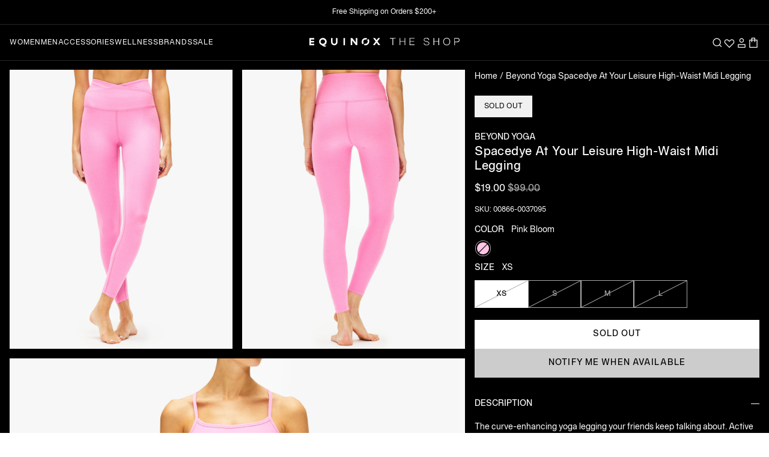

--- FILE ---
content_type: text/html; charset=utf-8
request_url: https://shop.equinox.com/products/beyond_yoga_spacedye_at_your_leisure_hw_midi_legging_pink_bloom
body_size: 70802
content:
<!doctype html>

<html class="no-js" lang="en">
  <head>
    <!-- Google Tag Manager -->
    <script>
      (function (w, d, s, l, i) {
        w[l] = w[l] || [];
        w[l].push({ 'gtm.start': new Date().getTime(), event: 'gtm.js' });
        var f = d.getElementsByTagName(s)[0],
          j = d.createElement(s),
          dl = l != 'dataLayer' ? '&l=' + l : '';
        j.async = true;
        j.src = 'https://www.googletagmanager.com/gtm.js?id=' + i + dl;
        f.parentNode.insertBefore(j, f);
      })(window, document, 'script', 'dataLayer', 'GTM-WJTRZ4X');
    </script>
    <!-- End Google Tag Manager -->
    <!-- Google tag (gtag.js) -->
    <script async src="https://www.googletagmanager.com/gtag/js?id=G-8W2S83YBGW"></script>
    <script>
      window.dataLayer = window.dataLayer || [];
      function gtag() {
        dataLayer.push(arguments);
      }
      gtag('js', new Date());

      gtag('config', 'G-8W2S83YBGW');
    </script>
    <script type="text/javascript" src="https://ajax.googleapis.com/ajax/libs/jquery/2.2.4/jquery.min.js"></script>
    <script type="text/javascript" src="//shop.equinox.com/cdn/shop/t/355/assets/jquery.zoom.js?v=50168884608819563301768402464" defer="defer"></script>
    <script>
      GSXMLHttpRequest = XMLHttpRequest;
    </script><!-- Hotjar Tracking Code for Equinox | The Shop -->
      <script>
        (function (h, o, t, j, a, r) {
          h.hj =
            h.hj ||
            function () {
              (h.hj.q = h.hj.q || []).push(arguments);
            };
          h._hjSettings = { hjid: 3276218, hjsv: 6 };
          a = o.getElementsByTagName('head')[0];
          r = o.createElement('script');
          r.async = 1;
          r.src = t + h._hjSettings.hjid + j + h._hjSettings.hjsv;
          a.appendChild(r);
        })(window, document, 'https://static.hotjar.com/c/hotjar-', '.js?sv=');
      </script><meta charset="utf-8">
    <meta http-equiv="X-UA-Compatible" content="IE=edge,chrome=1">
    <meta
      name="viewport"
      content="width=device-width, initial-scale=1.0, height=device-height, minimum-scale=1.0, maximum-scale=1.0"
    >
    <meta name="theme-color" content="">

    <link href="//shop.equinox.com/cdn/shop/t/355/assets/theme.css?v=146560801200121098561768402464" as="style" rel="preload">

    <link href="//shop.equinox.com/cdn/shop/t/355/assets/libs.min.js?v=26178543184394469741768402464" as="script" rel="preload">
    <link href="//shop.equinox.com/cdn/shop/t/355/assets/theme.js?v=26685705674008125091768402464" as="script" rel="preload">
    <link href="//shop.equinox.com/cdn/shop/t/355/assets/js-common.js?v=32778668178177923571768402464" as="script" rel="preload">

    <title>
      Beyond Yoga Spacedye At Your Leisure High-Waist Midi Legging
      
      
       &ndash; The Shop at Equinox
    </title><meta name="description" content="The curve-enhancing yoga legging your friends keep talking about. Active legging with overlap waistband, made from our incredibly soft Spacedye fabric. This pair of high-waisted midi leggings is a fan favorite (and bestseller, season after season) for the way it shows off and flatters all body shapes, and is versatile "><link rel="canonical" href="https://shop.equinox.com/products/beyond_yoga_spacedye_at_your_leisure_hw_midi_legging_pink_bloom"><link rel="shortcut icon" href="//shop.equinox.com/cdn/shop/files/broken-o_6ae59f07-934b-46bd-8115-fb32ad9e55a4_96x.png?v=1656622121" type="image/png"><meta property="og:type" content="product">
  <meta property="og:title" content="Beyond Yoga Spacedye At Your Leisure High-Waist Midi Legging"><meta property="og:image" content="http://shop.equinox.com/cdn/shop/files/023_SD3463_PINK_BLOOM_HEATHER_001.jpg?v=1762271466">
    <meta property="og:image:secure_url" content="https://shop.equinox.com/cdn/shop/files/023_SD3463_PINK_BLOOM_HEATHER_001.jpg?v=1762271466">
    <meta property="og:image:width" content="2400">
    <meta property="og:image:height" content="3000"><meta property="product:price:amount" content="19.00">
  <meta property="product:price:currency" content="USD"><meta property="og:description" content="The curve-enhancing yoga legging your friends keep talking about. Active legging with overlap waistband, made from our incredibly soft Spacedye fabric. This pair of high-waisted midi leggings is a fan favorite (and bestseller, season after season) for the way it shows off and flatters all body shapes, and is versatile "><meta property="og:url" content="https://shop.equinox.com/products/beyond_yoga_spacedye_at_your_leisure_hw_midi_legging_pink_bloom">
<meta property="og:site_name" content="The Shop at Equinox"><meta name="twitter:card" content="summary"><meta name="twitter:title" content="Beyond Yoga Spacedye At Your Leisure High-Waist Midi Legging">
  <meta name="twitter:description" content="The curve-enhancing yoga legging your friends keep talking about. Active legging with overlap waistband, made from our incredibly soft Spacedye fabric. This pair of high-waisted midi leggings is a fan favorite (and bestseller, season after season) for the way it shows off and flatters all body shapes, and is versatile enough for both working out or vegging out. We love this legging for travel, too. Pair it with the matching bralet to complete the look.">
  <meta name="twitter:image" content="https://shop.equinox.com/cdn/shop/files/023_SD3463_PINK_BLOOM_HEATHER_001_600x600_crop_center.jpg?v=1762271466">
    


<style data-shopify>
  :root {--color-swatch-style-365-camo-deep: #3f3e41;--color-swatch-style-acai: #46295A;--color-swatch-style-acai-lavendar: #46295A;--color-swatch-style-acid: #78aed3;--color-swatch-style-acid-green: #B0BF1A;--color-swatch-style-admiral-blue: #395368;--color-swatch-style-adobe: #e18766;--color-swatch-style-aegan-blue: #36779b;--color-swatch-style-aero-blue: #C9FFE5;--color-swatch-style-aero: #7CB9E8;--color-swatch-style-african-violet: #B284BE;--color-swatch-style-afterglow: #f0e8cf;--color-swatch-style-air-force-blue-raf: #5D8AA8;--color-swatch-style-air-force-blue: #5D8AA8;--color-swatch-style-air-force-blue-usaf: #00308F;--color-swatch-style-air-superiority-blue: #72A0C1;--color-swatch-style-alabama-crimson: #AF002A;--color-swatch-style-alabaster: #F2F0E6;--color-swatch-style-alice-blue: #F0F8FF;--color-swatch-style-alien-armpit: #84DE02;--color-swatch-style-alizarin-crimson: #E32636;--color-swatch-style-all-black: #000000;--color-swatch-style-all-white: #ffffff;--color-swatch-style-alloy-glacier: #98979a;--color-swatch-style-alloy-glacier: #98979a;--color-swatch-style-alloy-orange: #C46210;--color-swatch-style-alloy-magnet: #9f9ea3;--color-swatch-style-almond-oil: #425a46;--color-swatch-style-almond: #EFDECD;--color-swatch-style-aloe-white: #cdd3c9;--color-swatch-style-amaranth-deep-purple: #9F2B68;--color-swatch-style-amaranth-pink: #F19CBB;--color-swatch-style-amaranth-purple: #AB274F;--color-swatch-style-amaranth-red: #D3212D;--color-swatch-style-amaranth: #E52B50;--color-swatch-style-amazon: #3B7A57;--color-swatch-style-amazonite: #00C4B0;--color-swatch-style-amber-sae-ece: #FF7E00;--color-swatch-style-amber: #FFBF00;--color-swatch-style-american-rose: #FF033E;--color-swatch-style-amethyst: #9966CC;--color-swatch-style-amethyst: #b06fad;--color-swatch-style-amethyst-heather: #bb9add;--color-swatch-style-amplify-red: #e23733;--color-swatch-style-anchor: #818285;--color-swatch-style-anchorage: #AF83E1;--color-swatch-style-andorra: #622326;--color-swatch-style-android-green: #A4C639;--color-swatch-style-anniversary-pink: #fdc3e1;--color-swatch-style-animal-print-caramel-black: #d39d62;--color-swatch-style-anthracite-metallic: #383e42;--color-swatch-style-anthracite: #3a3b3f;--color-swatch-style-anti-flash-white: #F2F3F4;--color-swatch-style-antique-brass: #CD9575;--color-swatch-style-antique-bronze: #665D1E;--color-swatch-style-antique-fuchsia: #915C83;--color-swatch-style-antique-ruby: #841B2D;--color-swatch-style-antique-white: #FAEBD7;--color-swatch-style-ao-english: #008000;--color-swatch-style-apple-green: #8DB600;--color-swatch-style-apricot: #FBCEB1;--color-swatch-style-onia-aqua: #DAFBFF;--color-swatch-style-aqua: #00FFFF;--color-swatch-style-aquifer: #ecf5fc;--color-swatch-style-aquamarine: #7FFFD4;--color-swatch-style-arctic-alloy: #c1cddb;--color-swatch-style-arctic-lime: #D0FF14;--color-swatch-style-army-black: #6e7665;--color-swatch-style-army-green-heather: #555134;--color-swatch-style-army-green: #4B5320;--color-swatch-style-army-green-black: #514b36;--color-swatch-style-army: #564a32;--color-swatch-style-arsenic: #3B444B;--color-swatch-style-artichoke: #8F9779;--color-swatch-style-arctic-gray: #C9CFC9;--color-swatch-style-arylide-yellow: #E9D66B;--color-swatch-style-acid-yellow: #f5ff62;--color-swatch-style-ashley: #AFD5F0;--color-swatch-style-ash-blue: #5F7EA4;--color-swatch-style-ash-courant: #4e4e4c;--color-swatch-style-ash-grey: #B2BEB5;--color-swatch-style-ash: #927C66;--color-swatch-style-ash-heather: #d3d3d3;--color-swatch-style-ash-melange: #87827d;--color-swatch-style-asparagus: #87A96B;--color-swatch-style-asphalt: #444246;--color-swatch-style-asphalt-magnet: #444246;--color-swatch-style-asphalt-heather: #444246;--color-swatch-style-astral-aura: #03111d;--color-swatch-style-athletic-heather-grey: #c4c4bf;--color-swatch-style-heather: #dbd6cc;--color-swatch-style-atmosphere: #cec6b7;--color-swatch-style-atomic-tangerine: #FF9966;--color-swatch-style-auburn: #A52A2A;--color-swatch-style-auburn-frost: #A52A2A;--color-swatch-style-aubergine: #694b52;--color-swatch-style-aura-cream: #B8E2F2;--color-swatch-style-aureolin: #FDEE00;--color-swatch-style-aurometalsaurus: #6E7F80;--color-swatch-style-avocado: #568203;--color-swatch-style-awesome: #FF2052;--color-swatch-style-aztec-gold: #C39953;--color-swatch-style-azure-heather: #1a3b57;--color-swatch-style-azure-sky-heather: #9bf;--color-swatch-style-azure-web-color: #F0FFFF;--color-swatch-style-azure-mist: #F0FFFF;--color-swatch-style-azure: #007FFF;--color-swatch-style-azureish-white: #DBE9F4;--color-swatch-style-bdazzled-blue: #2E5894;--color-swatch-style-b-w-chex: #1c1c1c;--color-swatch-style-baby-blue-eyes: #A1CAF1;--color-swatch-style-baby-blue: #d5dafd;--color-swatch-style-baby-pink: #F4C2C2;--color-swatch-style-baby-powder: #FEFEFA;--color-swatch-style-bahama-marble: url(//shop.equinox.com/cdn/shop/files/bahama-marble.png?crop=center&height=40&v=1656689754&width=40);
      --color-swatch-style-baked-apple: #c94b3e;--color-swatch-style-baker-miller-pink: #FF91AF;--color-swatch-style-ball-blue: #21ABCD;--color-swatch-style-balanced-beige: #D5B895;--color-swatch-style-baltic: #75C7ED;--color-swatch-style-ballet-pink: #f4e3df;--color-swatch-style-banana-mania: #FAE7B5;--color-swatch-style-banana-yellow: #FFE135;--color-swatch-style-bangladesh-green: #006A4E;--color-swatch-style-barbie-pink: #E0218A;--color-swatch-style-barn-red: #7C0A02;--color-swatch-style-battery-charged-blue: #1DACD6;--color-swatch-style-battleship-grey: #848482;--color-swatch-style-baton-rouge: #ca1f7b;--color-swatch-style-baywatch-red: #c80d29;--color-swatch-style-bazaar: #98777B;--color-swatch-style-beau-blue: #BCD4E6;--color-swatch-style-beach-glass: #e2f6f1;--color-swatch-style-beach-pearl: #FFF8E7;--color-swatch-style-beaver: #9F8170;--color-swatch-style-begonia: #FA6E79;--color-swatch-style-beige: #F5F5DC;--color-swatch-style-bellini-cream: #f7b167;--color-swatch-style-berry: #F88FB2;--color-swatch-style-berry-glam: #cc87a5;--color-swatch-style-berry-wine: #591D35;--color-swatch-style-beryl-stripe: #4f6c75;--color-swatch-style-big-dip-o-ruby: #9C2542;--color-swatch-style-big-foot-feet: #E88E5A;--color-swatch-style-birch: #DFD7C8;--color-swatch-style-birch-heather: #cbbdb0;--color-swatch-style-biscotti: #deaf81;--color-swatch-style-bisque: #FFE4C4;--color-swatch-style-bistre-brown: #967117;--color-swatch-style-bistre: #3D2B1F;--color-swatch-style-bitter-lemon: #CAE00D;--color-swatch-style-bitter-lime: #BFFF00;--color-swatch-style-bittersweet-shimmer: #BF4F51;--color-swatch-style-bittersweet: #FE6F5E;--color-swatch-style-blackberry-heather: #4e4a78;--color-swatch-style-black-carbon: #181818;--color-swatch-style-black-eco: #000000;--color-swatch-style-black-cream: url(//shop.equinox.com/cdn/shop/files/Black_Cream.png?crop=center&height=40&v=1656682782&width=40);
      --color-swatch-style-black-ash-combo: #000000;--color-swatch-style-black-olive-brown-combo: #693F20;--color-swatch-style-black-cobalt: #000000;--color-swatch-style-black-dark: #000000;--color-swatch-style-black-eclipse: #001000;--color-swatch-style-black-gunmetal: #252525;--color-swatch-style-black-magnet: #3A3B3C;--color-swatch-style-black-niagara: #000000;--color-swatch-style-black-white: #000000;--color-swatch-style-white-black: #FFFFFF;--color-swatch-style-black-bean: #3D0C02;--color-swatch-style-black-camo: #252525;--color-swatch-style-black-camo-black: #252525;--color-swatch-style-black-coral: #54626F;--color-swatch-style-black-flame: #f45f3b;--color-swatch-style-black-flame: #000000;--color-swatch-style-black-flight-nylon: #000000;--color-swatch-style-black-helix: #36454F;--color-swatch-style-black-heather: #252823;--color-swatch-style-black-heather-grey-stripe: #000000;--color-swatch-style-black-ink: #43372c;--color-swatch-style-black-lace: #000000;--color-swatch-style-black-lacquer: #262525;--color-swatch-style-black-leather-jacket: #253529;--color-swatch-style-black-leopard: url(//shop.equinox.com/cdn/shop/files/black-leopard.png?crop=center&height=40&v=1659740430&width=40);
      --color-swatch-style-black-marble: url(//shop.equinox.com/cdn/shop/files/black-marble.png?crop=center&height=40&v=1661183204&width=40);
      --color-swatch-style-black-marl: #3b3737;--color-swatch-style-black-olive: #3B3C36;--color-swatch-style-black-onyx: #000000;--color-swatch-style-black-out: #000000;--color-swatch-style-black-patent-with-red-and-white-v-colorblock: #001000;--color-swatch-style-black-patent: #000000;--color-swatch-style-black-rib: #000000;--color-swatch-style-black-rock: #333237;--color-swatch-style-black-sand: url(//shop.equinox.com/cdn/shop/files/blacksand.png?crop=center&height=40&v=1656699586&width=40);
      --color-swatch-style-black-sesame: #614d39;--color-swatch-style-black-shadow: #000000;--color-swatch-style-black-shadows: #BFAFB2;--color-swatch-style-black-shibori-stripe: #242529;--color-swatch-style-black-textured: #000000;--color-swatch-style-black-watercolor-camo: url(//shop.equinox.com/cdn/shop/files/c6.png?crop=center&height=40&v=1656697908&width=40);
      --color-swatch-style-black-w-silver-hardware: #000000;--color-swatch-style-black: #000000;--color-swatch-style-black-neon-yellow-grey: #000000;--color-swatch-style-black-light-grey-white: #000000;--color-swatch-style-black-asphalt: #383838;--color-swatch-style-black-citron: #000000;--color-swatch-style-black-cream: #000000;--color-swatch-style-black-black: #000000;--color-swatch-style-black-dark-grey-marl: #1f1f21;--color-swatch-style-black-eclipse: #5b5c60;--color-swatch-style-black-gold: #000000;--color-swatch-style-black-green: #000000;--color-swatch-style-black-grey: #5A5A5A;--color-swatch-style-black-gunmetal: #252525;--color-swatch-style-black-heather-grey: #000000;--color-swatch-style-black-heritage-365-camo-deep-coal: #000000;--color-swatch-style-black-ivory: #fffff0;--color-swatch-style-black-lunar: #3f3f3f;--color-swatch-style-black-mokaccino: #34302c;--color-swatch-style-black-noir: #6d6f6c;--color-swatch-style-black-off-white: #000000;--color-swatch-style-black-pirate-red: #000000;--color-swatch-style-black-pearl: #e8dcd2;--color-swatch-style-black-rhine-grey: #5a5d5b;--color-swatch-style-black-rhino-grey: #64676b;--color-swatch-style-rhino-grey: #BCC1BB;--color-swatch-style-black-rock: #493f3e;--color-swatch-style-black-rock: #5f5755;--color-swatch-style-black-silver: #000000;--color-swatch-style-black-space-dye: #000000;--color-swatch-style-black-sparkle: #000000;--color-swatch-style-black-triblend: #000000;--color-swatch-style-black-white: #000000;--color-swatch-style-black-yellow-embroidery: #000000;--color-swatch-style-black-yellow: #000000;--color-swatch-style-blackspace-cream: #121212;--color-swatch-style-blanched-almond: #FFEBCD;--color-swatch-style-blast-off-bronze: #A57164;--color-swatch-style-blaze: #EEB32B;--color-swatch-style-blaze-red: #F3453F;--color-swatch-style-bleu-de-france: #318CE7;--color-swatch-style-bliss: #e3bc9a;--color-swatch-style-blizzard-blue: #ACE5EE;--color-swatch-style-blond: #FAF0BE;--color-swatch-style-blonde: #F7E8D4;--color-swatch-style-blossom: #f6e4e3;--color-swatch-style-blue-crayola: #1F75FE;--color-swatch-style-blue-munsell: #0093AF;--color-swatch-style-blue-ncs: #0087BD;--color-swatch-style-blue-pantone: #0018A8;--color-swatch-style-blue-pigment: #333399;--color-swatch-style-blue-ryb: #0247FE;--color-swatch-style-blue-legion-blue: #0d818a;--color-swatch-style-blue-agave: #92b8b2;--color-swatch-style-blue-bell: #A2A2D0;--color-swatch-style-blue-bolt: #00B9FB;--color-swatch-style-blue-breeze: #e4f7fd;--color-swatch-style-blue-chambray: #d3dded;--color-swatch-style-blue-dusk: #aCC8D7;--color-swatch-style-blue-grotto: #7cd3e8;--color-swatch-style-blue-hour: #000435;--color-swatch-style-blue-horizon: #2E5894;--color-swatch-style-blue-jeans: #5DADEC;--color-swatch-style-blue-lagoon: #ACE5EE;--color-swatch-style-blue-mist: #abd1bc;--color-swatch-style-blue-mist-heather: #74bbfb;--color-swatch-style-blue-nights: #3a3a49;--color-swatch-style-blue-night: #222d5a;--color-swatch-style-blue-sage: #CEDFDF;--color-swatch-style-blue-sapphire: #126180;--color-swatch-style-blue-sound: #0096c7;--color-swatch-style-blue-splash: #33abc2;--color-swatch-style-blue-tiedye: url(//shop.equinox.com/cdn/shop/files/blue-tie.png?crop=center&height=40&v=1657074299&width=40);
      --color-swatch-style-blue-thistle: #7494b9;--color-swatch-style-blue-washed: #1c2e4a;--color-swatch-style-blue-yonder: #5072A7;--color-swatch-style-blue-gray: #6699CC;--color-swatch-style-blue-green: #0D98BA;--color-swatch-style-blue-magenta-violet: #553592;--color-swatch-style-blue-multi: #1e2e49;--color-swatch-style-blue-violet: #8A2BE2;--color-swatch-style-blue: #0000FF;--color-swatch-style-blueberry: #4F86F7;--color-swatch-style-bluebird-day: #AAC4E2;--color-swatch-style-bluebonnet: #1C1CF0;--color-swatch-style-bluestone: #586c8f;--color-swatch-style-bluewater-splash: #8fb8c0;--color-swatch-style-blush: #ffbebf;--color-swatch-style-blush-white: #ffbebf;--color-swatch-style-bold-mocha: #6D3B07;--color-swatch-style-bole: #79443B;--color-swatch-style-bonaire: #FA8072;--color-swatch-style-bondi-blue: #0095B6;--color-swatch-style-bone: #E3DAC9;--color-swatch-style-bones: #b8d1ae;--color-swatch-style-booger-buster: #DDE26A;--color-swatch-style-boston-university-red: #CC0000;--color-swatch-style-bottle-green: #006A4E;--color-swatch-style-boysenberry: #873260;--color-swatch-style-brandeis-blue: #0070FF;--color-swatch-style-brass: #B5A642;--color-swatch-style-breeze: #83a0ac;--color-swatch-style-briar-rose: #c47281;--color-swatch-style-brick-red: #CB4154;--color-swatch-style-brier-rose: #c47281;--color-swatch-style-bright-aqua: #03b5cd;--color-swatch-style-bright-blue: #2080fa;--color-swatch-style-bright-cerulean: #1DACD6;--color-swatch-style-bright-fuschsia: #ff77ff;--color-swatch-style-bright-green: #66FF00;--color-swatch-style-bright-iris: #c07fb0;--color-swatch-style-bright-lavender: #BF94E4;--color-swatch-style-bright-lilac: #D891EF;--color-swatch-style-bright-maroon: #C32148;--color-swatch-style-bright-navy-blue: #1974D2;--color-swatch-style-bright-orange: #f9722a;--color-swatch-style-bright-pink: #FF007F;--color-swatch-style-bright-turquoise: #08E8DE;--color-swatch-style-bright-ube: #D19FE8;--color-swatch-style-bright-yellow-crayola: #FFAA1D;--color-swatch-style-brilliant-azure: #3399FF;--color-swatch-style-brilliant-lavender: #F4BBFF;--color-swatch-style-brilliant-rose: #FF55A3;--color-swatch-style-brink-pink: #FB607F;--color-swatch-style-british-racing-green: #004225;--color-swatch-style-bronze-yellow: #737000;--color-swatch-style-bronze: #CD7F32;--color-swatch-style-brown-leopard: url(//shop.equinox.com/cdn/shop/files/print.png?crop=center&height=40&v=1656727788&width=40);
      --color-swatch-style-brown: #664d3c;--color-swatch-style-brunswick-green: #1B4D3E;--color-swatch-style-bubble-gum: #FFC1CC;--color-swatch-style-bubbles: #E7FEFF;--color-swatch-style-bud-green: #7BB661;--color-swatch-style-buff: #F0DC82;--color-swatch-style-buff-mz: #FAEFE7;--color-swatch-style-bulgarian-rose: #480607;--color-swatch-style-burgundy-deep-sea: #550015;--color-swatch-style-burgundy: #800020;--color-swatch-style-burlywood: #DEB887;--color-swatch-style-burnished: #E6CFC8;--color-swatch-style-burnished-brown: #A17A74;--color-swatch-style-burnt-orange: #CC5500;--color-swatch-style-burnt-caramel: #AC6437;--color-swatch-style-burnt-sienna: #E97451;--color-swatch-style-burnt-sun: #fbeeac;--color-swatch-style-burnt-umber: #8A3324;--color-swatch-style-bush: #254636;--color-swatch-style-butter: #e1ccaf;--color-swatch-style-buttercream-crimson: url(//shop.equinox.com/cdn/shop/files/buttercream.png?crop=center&height=40&v=1656695084&width=40);
      --color-swatch-style-buttercream-tiedye: #e1ccaf;--color-swatch-style-button-blue: #24A0ED;--color-swatch-style-byzantine: #BD33A4;--color-swatch-style-byzantium: #702963;--color-swatch-style-cacao: #b29578;--color-swatch-style-cacao-helix: #b29578;--color-swatch-style-cactus-tie-dye: #949e83;--color-swatch-style-cadet-blue: #5F9EA0;--color-swatch-style-cadet-grey: #91A3B0;--color-swatch-style-cadet: #536872;--color-swatch-style-cadmium-green: #006B3C;--color-swatch-style-cadmium-orange: #ED872D;--color-swatch-style-cadmium-red: #E30022;--color-swatch-style-cadmium-yellow: #FFF600;--color-swatch-style-cafe: #653E36;--color-swatch-style-cafe-au-lait: #A67B5B;--color-swatch-style-cafe-noir: #4B3621;--color-swatch-style-cal-poly-pomona-green: #1E4D2B;--color-swatch-style-calm: #BD8270;--color-swatch-style-calm-blue: #b5d0de;--color-swatch-style-cambridge-blue: #A3C1AD;--color-swatch-style-camel: #C19A6B;--color-swatch-style-camel: #C19A6B;--color-swatch-style-cameo-pink: #EFBBCC;--color-swatch-style-camille-aster-honey: url(//shop.equinox.com/cdn/shop/files/Camille_Aster.png?crop=center&height=40&v=1656685129&width=40);
      --color-swatch-style-camo: url(//shop.equinox.com/cdn/shop/files/camo.png?crop=center&height=40&v=1656695400&width=40);
      --color-swatch-style-camouflage-green: #78866B;--color-swatch-style-camping-green: #658354;--color-swatch-style-camping-green-steel-blue: #244354;--color-swatch-style-campsite-green-heather: #92b988;--color-swatch-style-campus-pride: #e40343;--color-swatch-style-canary-yellow: #FFEF00;--color-swatch-style-canary: #FFFF99;--color-swatch-style-candy: #ffd3da;--color-swatch-style-candy-apple-red: #FF0800;--color-swatch-style-candy-apple-red-heather: #FF0800;--color-swatch-style-candy-pink: #E4717A;--color-swatch-style-cappuccino: #bd8d7a;--color-swatch-style-capri-blue: #00bfff;--color-swatch-style-capri-blue-grotto: #67Dce7;--color-swatch-style-capri: #00BFFF;--color-swatch-style-caput-mortuum: #592720;--color-swatch-style-caramel: #92704e;--color-swatch-style-carbon: #777777;--color-swatch-style-carbon-air-mesh: #777777;--color-swatch-style-carbon-heather: #333333;--color-swatch-style-cli-blue-heather: #04d9ff;--color-swatch-style-cardiff-blue-heather: #eaeff3;--color-swatch-style-cardinal: #C41E3A;--color-swatch-style-caribbean-green: #00CC99;--color-swatch-style-caribou: #b89977;--color-swatch-style-carmine-m-p: #D70040;--color-swatch-style-carmine-pink: #EB4C42;--color-swatch-style-carmine-red: #FF0038;--color-swatch-style-carmine: #960018;--color-swatch-style-carnation-pink: #FFA6C9;--color-swatch-style-carnelian: #B31B1B;--color-swatch-style-carolina-blue: #56A0D3;--color-swatch-style-carrot-orange: #ED9121;--color-swatch-style-cashew-waffle: #D0Ab90;--color-swatch-style-cashmere: #aaa093;--color-swatch-style-castaway-heather: #d4ebf0;--color-swatch-style-castaway: #b8e2e3;--color-swatch-style-castleton-green: #00563F;--color-swatch-style-catalina-blue: #062A78;--color-swatch-style-catawba: #703642;--color-swatch-style-cedar-chest: #C95A49;--color-swatch-style-cedar-green: #4e5941;--color-swatch-style-cedar-heather: #7c3b32;--color-swatch-style-cedar: #924f46;--color-swatch-style-ceil: #92A1CF;--color-swatch-style-celadon-blue: #007BA7;--color-swatch-style-celadon-green: #2F847C;--color-swatch-style-celadon: #ACE1AF;--color-swatch-style-celeste: #B2FFFF;--color-swatch-style-celestial-blue: #a7d4e2;--color-swatch-style-cement: #FAF9F6;--color-swatch-style-cerise-pink: #EC3B83;--color-swatch-style-cerise: #DE3163;--color-swatch-style-cerulean-black: #6482a4;--color-swatch-style-cerulean-blue: #2A52BE;--color-swatch-style-cerulean-frost: #6D9BC3;--color-swatch-style-cerulean: #007BA7;--color-swatch-style-cerulean-black: #6184a6;--color-swatch-style-cg-blue: #007AA5;--color-swatch-style-cg-red: #E03C31;--color-swatch-style-chai: #C3Ada1;--color-swatch-style-chai-chai: #C3Ada1;--color-swatch-style-chalk: #fffef9;--color-swatch-style-chalk-pink: #f5d2d7;--color-swatch-style-chambray: #73C2FB;--color-swatch-style-chambray-heather: #73C2FB;--color-swatch-style-chamoisee: #A0785A;--color-swatch-style-champagne-pink: #F1DDCF;--color-swatch-style-champagne: #F7E7CE;--color-swatch-style-chantrelle: #a38c79;--color-swatch-style-charcoal-black-speckle: url(//shop.equinox.com/cdn/shop/files/Charcoal_Black_Speckle.png?crop=center&height=40&v=1656682782&width=40);
      --color-swatch-style-charcoal-black-triblend: #1e1e1e;--color-swatch-style-charcoal-heather: #383b3d;--color-swatch-style-charcoal: #36454F;--color-swatch-style-charcoal-white: #36454F;--color-swatch-style-charcoal-grey: #36454F;--color-swatch-style-charcoal-gray: #36454F;--color-swatch-style-charcoal-heather-grey: #8d8686;--color-swatch-style-charcoal-mountain-green: url(//shop.equinox.com/cdn/shop/files/charcoal-mountain.png?crop=center&height=40&v=1656695556&width=40);
      --color-swatch-style-deep-indigo: #475279;--color-swatch-style-charged-indigo: #7a77b5;--color-swatch-style-charleston-green: #232B2B;--color-swatch-style-charm-pink: #E68FAC;--color-swatch-style-chartreuse: #e1d991;--color-swatch-style-chelsea: #fc8eac;--color-swatch-style-cheetah-print: url(//shop.equinox.com/cdn/shop/files/cheeta.png?crop=center&height=40&v=1656728085&width=40);
      --color-swatch-style-cherry-blossom-pink: #FFB7C5;--color-swatch-style-cherry-blossom: #ffeaee;--color-swatch-style-cherry: #DE3163;--color-swatch-style-chestnut: #954535;--color-swatch-style-chestnut-heather: #9B4837;--color-swatch-style-chilli: #d34d44;--color-swatch-style-chili-pepper: #d34d44;--color-swatch-style-china-pink: #DE6FA1;--color-swatch-style-china-rose: #A8516E;--color-swatch-style-chinese-red: #AA381E;--color-swatch-style-chinese-violet: #856088;--color-swatch-style-chlorophyll-green: #4AFF00;--color-swatch-style-chocolate: #3B1E08;--color-swatch-style-chocolate-marl: #3B1E08;--color-swatch-style-chocolate-traditional: #7B3F00;--color-swatch-style-chocolate-web: #D2691E;--color-swatch-style-chocolate-plum: #4a3b32;--color-swatch-style-chocolate-white: #3B1E08;--color-swatch-style-chrome-blush: #Ecc4B3;--color-swatch-style-chrome-yellow: #FFA700;--color-swatch-style-cinder: #c19b8c;--color-swatch-style-cinder-black: #b69383;--color-swatch-style-cinereous: #98817B;--color-swatch-style-cinnabar: #E34234;--color-swatch-style-cinnamon-satin: #CD607E;--color-swatch-style-cinnamon: #D2691E;--color-swatch-style-citrine: #E4D00A;--color-swatch-style-citron: #9FA91F;--color-swatch-style-citrus: #FFFF66;--color-swatch-style-claret: #7F1734;--color-swatch-style-classic-blue: #1035ac;--color-swatch-style-classic-navy: #18203d;--color-swatch-style-classic-rose: #FBCCE7;--color-swatch-style-clay: #d2cab8;--color-swatch-style-clay-pot: #d29293;--color-swatch-style-clear: #808080;--color-swatch-style-cloud-blue: #92bad2;--color-swatch-style-cloudburst: #87827d;--color-swatch-style-cloud-gloss: #F3C4CF;--color-swatch-style-classic-grey: #BEBEBE;--color-swatch-style-cloud-grey: #554f4c;--color-swatch-style-cloud-gray: #ADADC9;--color-swatch-style-cloud-gray-heather: #b8bacf;--color-swatch-style-cloud-gray-purple-speckle: #F5F5F4;--color-swatch-style-cloud-heather: #7faecd;--color-swatch-style-cloud-white: #Efeef1;--color-swatch-style-cloud: #E3Dede;--color-swatch-style-cloud-onyx: url(//shop.equinox.com/cdn/shop/files/Cloud_Onyx.png?crop=center&height=40&v=1656682782&width=40);
      --color-swatch-style-clove: #372722;--color-swatch-style-clove-heather: #372722;--color-swatch-style-clove-stripes: #876155;--color-swatch-style-coast: #d2c3ac;--color-swatch-style-coastal-blue: #236E95;--color-swatch-style-coastal-white: #A9C0Cd;--color-swatch-style-coastal: #A9C0Cd;--color-swatch-style-coastal-heather: #566284;--color-swatch-style-coastline: #1d799c;--color-swatch-style-shale-cobalt: #0047AB;--color-swatch-style-cobalt: #0047AB;--color-swatch-style-cobalt-blue: #0047AB;--color-swatch-style-cobalt-blue-monochrome: #0096c7;--color-swatch-style-cobalt-black: #0047AB;--color-swatch-style-coco: #7a5749;--color-swatch-style-cocoa: #837271;--color-swatch-style-coco-teddy: #D2691E;--color-swatch-style-cocoa-brown: #D2691E;--color-swatch-style-coconut: #965A3E;--color-swatch-style-cocopony: #2c1c1b;--color-swatch-style-coffee-bean: #362d26;--color-swatch-style-coffee: #6F4E37;--color-swatch-style-coffee-heather: #6F4E37;--color-swatch-style-color-block-navy: url(//shop.equinox.com/cdn/shop/files/colorblock.png?crop=center&height=40&v=1656699668&width=40);
      --color-swatch-style-color-block-nude: url(//shop.equinox.com/cdn/shop/files/blocknude.png?crop=center&height=40&v=1656699779&width=40);
      --color-swatch-style-columbia-blue: #C4D8E2;--color-swatch-style-concrete: #cfc3c8;--color-swatch-style-congo-pink: #F88379;--color-swatch-style-cool-black: #002E63;--color-swatch-style-cool-grey: #8C92AC;--color-swatch-style-copper-crayola: #DA8A67;--color-swatch-style-copper-heather: #C86D51;--color-swatch-style-copper-penny: #AD6F69;--color-swatch-style-copper-red: #CB6D51;--color-swatch-style-copper-rose: #996666;--color-swatch-style-copper: #B87333;--color-swatch-style-coquelicot: #FF3800;--color-swatch-style-coral-pink: #F88379;--color-swatch-style-coral-red: #FF4040;--color-swatch-style-coronet-blue: #57a0d2;--color-swatch-style-coral-reef: #FD7C6E;--color-swatch-style-coral: #FF7F50;--color-swatch-style-cordovan: #893F45;--color-swatch-style-corn: #FBEC5D;--color-swatch-style-cornell-red: #B31B1B;--color-swatch-style-cornflower-blue: #6495ED;--color-swatch-style-cornsilk: #FFF8DC;--color-swatch-style-cortado: #CEA36C;--color-swatch-style-cosmic-cobalt: #2E2D88;--color-swatch-style-cosmic-grey: #CAD8D8;--color-swatch-style-cosmic-latte: #FFF8E7;--color-swatch-style-cosmo: #003249;--color-swatch-style-cotton-candy: #FFBCD9;--color-swatch-style-cotton-clouds: #ddebf5;--color-swatch-style-coyote-brown: #81613C;--color-swatch-style-cream-puma: url(//shop.equinox.com/cdn/shop/files/puma.png?crop=center&height=40&v=1656724962&width=40);
      --color-swatch-style-cream-black: #FFFFFF;--color-swatch-style-cream-block: #f7f3f2;--color-swatch-style-cream: #FFFDD0;--color-swatch-style-citrine-air-mesh: #fffad7;--color-swatch-style-vette: #FFFDD0;--color-swatch-style-crimson-glory: #BE0032;--color-swatch-style-crimson-red: #990000;--color-swatch-style-crimson: #DC143C;--color-swatch-style-crisp-lavender-heather: #c6b5d4;--color-swatch-style-crocodile-fallen-rock: #5b4933;--color-swatch-style-cropped-blurry-nights: #000000;--color-swatch-style-crystal-rose: #F8C5C8;--color-swatch-style-black-crystal-rose: #000000;--color-swatch-style-cultured: #F5F5F5;--color-swatch-style-currant-red-heather: #Be2C2F;--color-swatch-style-currant: #670F0F;--color-swatch-style-cyan-process: #00B7EB;--color-swatch-style-cyan-azure: #4E82B4;--color-swatch-style-cyan-cobalt-blue: #28589C;--color-swatch-style-cyan-cornflower-blue: #188BC2;--color-swatch-style-cyan-blue-azure: #4682BF;--color-swatch-style-cyan: #C3E7FD;--color-swatch-style-summer-glow-cyan-blue: #99cccc;--color-swatch-style-cyan-blue: #C3E7FD;--color-swatch-style-cyber-grape: #58427C;--color-swatch-style-cyber-lime: #f7ff88;--color-swatch-style-cyber-yellow: #FFD300;--color-swatch-style-cyclamen: #F56FA1;--color-swatch-style-cypress: #4b7b5b;--color-swatch-style-d-white: #e5e4db;--color-swatch-style-daffodil: #FFFF31;--color-swatch-style-dandelion: #F0E130;--color-swatch-style-dark-blue-gray: #666699;--color-swatch-style-dark-blue: #00008B;--color-swatch-style-dark-brown-tangelo: #88654E;--color-swatch-style-dark-brown: #654321;--color-swatch-style-dark-byzantium: #5D3954;--color-swatch-style-dark-cactus: #4b594d;--color-swatch-style-dark-camping-green: #4e5941;--color-swatch-style-dark-candy-apple-red: #A40000;--color-swatch-style-dark-cerulean: #08457E;--color-swatch-style-dark-chai: #9A7B4F;--color-swatch-style-dark-chestnut: #986960;--color-swatch-style-dark-chocolate: #40312a;--color-swatch-style-dark-chocolate-white: #40312a;--color-swatch-style-dark-coral: #CD5B45;--color-swatch-style-dark-cyan: #008B8B;--color-swatch-style-dark-denim: #0F4D92;--color-swatch-style-dark-earth: #46302F;--color-swatch-style-dark-electric-blue: #536878;--color-swatch-style-dark-forest: #235347;--color-swatch-style-dark-goldenrod: #B8860B;--color-swatch-style-dark-gray: #A9A9A9;--color-swatch-style-dark-gray-x11: #A9A9A9;--color-swatch-style-dark-green-x11: #006400;--color-swatch-style-dark-green: #013220;--color-swatch-style-dark-grey: #6d6d6d;--color-swatch-style-dark-gunmetal: #1F262A;--color-swatch-style-dark-heather: #929292;--color-swatch-style-dark-imperial-blue: #00147E;--color-swatch-style-dark-imperial-blue: #00416A;--color-swatch-style-dark-indigo: #314862;--color-swatch-style-dark-ivy: #61835f;--color-swatch-style-dark-jungle-green: #1A2421;--color-swatch-style-dark-khaki: #BDB76B;--color-swatch-style-dark-lava: #483C32;--color-swatch-style-dark-lavender: #734F96;--color-swatch-style-dark-liver-horses: #543D37;--color-swatch-style-dark-liver: #534B4F;--color-swatch-style-dark-magenta: #8B008B;--color-swatch-style-dark-medium-gray: #A9A9A9;--color-swatch-style-dark-midnight-blue: #003366;--color-swatch-style-dark-moss-green: #4A5D23;--color-swatch-style-dark-moss: #4d452c;--color-swatch-style-dark-moss-air-mesh: #4d452c;--color-swatch-style-dark-navy: #394d6d;--color-swatch-style-dark-navy-white: #000080;--color-swatch-style-dark-navy-high-vis-pink-white: #000080;--color-swatch-style-dark-nude-patent: #d2945e;--color-swatch-style-dark-oak: #63492b;--color-swatch-style-dark-olive-green: #556B2F;--color-swatch-style-dark-olive-mix: #9a9738;--color-swatch-style-dark-olive: #556B2F;--color-swatch-style-dark-orange: #FF8C00;--color-swatch-style-dark-orchid: #a48cbd;--color-swatch-style-deep-blue: #23395d;--color-swatch-style-deep-charcoal: #888078;--color-swatch-style-deep-olive-green-olive-green-silver: #556B2F;--color-swatch-style-deep-orchid: #AD4D8C;--color-swatch-style-deep-purple: #520160;--color-swatch-style-dark-oregano: #3f3724;--color-swatch-style-dark-pastel-blue: #779ECB;--color-swatch-style-dark-pastel-green: #03C03C;--color-swatch-style-dark-pastel-purple: #966FD6;--color-swatch-style-dark-pastel-red: #C23B22;--color-swatch-style-dark-penny: #bd5528;--color-swatch-style-dark-pink: #E75480;--color-swatch-style-dark-plum: #3D1A39;--color-swatch-style-dark-powder-blue: #003399;--color-swatch-style-dark-puce: #4F3A3C;--color-swatch-style-dark-purple: #301934;--color-swatch-style-dark-raspberry: #872657;--color-swatch-style-dark-red: #8B0000;--color-swatch-style-dark-rinse: #424b51;--color-swatch-style-dark-salmon: #E9967A;--color-swatch-style-dark-scarlet: #560319;--color-swatch-style-dark-sea-green: #8FBC8F;--color-swatch-style-dark-sienna: #3C1414;--color-swatch-style-dark-sky-blue: #8CBED6;--color-swatch-style-dark-slate-blue: #483D8B;--color-swatch-style-dark-slate-gray: #2F4F4F;--color-swatch-style-dark-spring-green: #177245;--color-swatch-style-dark-tan: #918151;--color-swatch-style-dark-tangerine: #FFA812;--color-swatch-style-dark-taupe: #483C32;--color-swatch-style-dark-terra-cotta: #CC4E5C;--color-swatch-style-dark-truffle: #653E36;--color-swatch-style-dark-turquoise: #00CED1;--color-swatch-style-dark-vanilla: #D1BEA8;--color-swatch-style-dark-violet: #9400D3;--color-swatch-style-dark-yellow: #9B870C;--color-swatch-style-darkest-night: #1A191C;--color-swatch-style-darkest-night-birch: #1A191C;--color-swatch-style-darkest-night-cloud-white: #000000;--color-swatch-style-dartmouth-green: #00703C;--color-swatch-style-davys-grey: #555555;--color-swatch-style-dawn: #323446;--color-swatch-style-debian-red: #D70A53;--color-swatch-style-deep-aquamarine: #40826D;--color-swatch-style-deep-carmine-pink: #EF3038;--color-swatch-style-deep-carmine: #A9203E;--color-swatch-style-deep-carrot-orange: #E9692C;--color-swatch-style-deep-cerise: #DA3287;--color-swatch-style-deep-champagne: #FAD6A5;--color-swatch-style-deep-chestnut: #B94E48;--color-swatch-style-deep-coal-black: #2a2c2e;--color-swatch-style-deep-coffee: #704241;--color-swatch-style-deep-forest: #3a4c40;--color-swatch-style-forest: #3a4c40;--color-swatch-style-deep-fuchsia: #C154C1;--color-swatch-style-deep-green-cyan-turquoise: #0E7C61;--color-swatch-style-deep-green: #056608;--color-swatch-style-deep-jungle-green: #004B49;--color-swatch-style-deep-koamaru: #333366;--color-swatch-style-deep-lemon: #F5C71A;--color-swatch-style-deep-lilac: #9955BB;--color-swatch-style-deep-magenta: #CC00CC;--color-swatch-style-deep-maroon: #820000;--color-swatch-style-deep-mauve: #D473D4;--color-swatch-style-deep-moss-green: #355E3B;--color-swatch-style-deep-navy: #2c2f49;--color-swatch-style-deep-navy-white: #2c2f49;--color-swatch-style-deep-peach: #FFCBA4;--color-swatch-style-deep-pink: #FF1493;--color-swatch-style-deep-puce: #A95C68;--color-swatch-style-deep-red: #850101;--color-swatch-style-deep-ruby: #843F5B;--color-swatch-style-deep-saffron: #FF9933;--color-swatch-style-deep-sea: #3d6176;--color-swatch-style-deep-sea-heather: #225869;--color-swatch-style-deep-sea-blue: #3d6176;--color-swatch-style-deep-sky-blue: #00BFFF;--color-swatch-style-deep-space-cream: #000000;--color-swatch-style-deep-space-sparkle: #4A646C;--color-swatch-style-deep-spring-bud: #556B2F;--color-swatch-style-deep-taupe: #7E5E60;--color-swatch-style-deep-tuscan-red: #66424D;--color-swatch-style-deep-violet: #330066;--color-swatch-style-deeper-lagoon: #01434c;--color-swatch-style-deepest-navy: #252c42;--color-swatch-style-deepspace-cream: #141a1c;--color-swatch-style-deepspace-cream: #151b21;--color-swatch-style-deep-water-black-linen: #000000;--color-swatch-style-deepwater-ombre-stripe: #266691;--color-swatch-style-deer: #BA8759;--color-swatch-style-delicate: #ebe8e3;--color-swatch-style-denim-midnight: #344e75;--color-swatch-style-denim-navy: #344e75;--color-swatch-style-denim-white: #586c88;--color-swatch-style-denim-blue: #2243B6;--color-swatch-style-denim-jacket: #eeebf5;--color-swatch-style-denim: #9399b0;--color-swatch-style-denim-midnight: #5c7088;--color-swatch-style-desaturated-cyan: #669999;--color-swatch-style-desert-olive: #68766E;--color-swatch-style-desert-rose: #DDB6AE;--color-swatch-style-desert-sand: #EDC9AF;--color-swatch-style-desert-sandstone: #EDC9AF;--color-swatch-style-desert-space-black: #BB9A71;--color-swatch-style-desert-taupe: #c1a187;--color-swatch-style-desert: #C19A6B;--color-swatch-style-desire: #EA3C53;--color-swatch-style-diamond: #B9F2FF;--color-swatch-style-dim-gray: #696969;--color-swatch-style-dingy-dungeon: #C53151;--color-swatch-style-dirt: #9B7653;--color-swatch-style-doe: #FEB265;--color-swatch-style-dodger-blue: #1E90FF;--color-swatch-style-dogwood-rose: #D71868;--color-swatch-style-dollar-bill: #85BB65;--color-swatch-style-dolphin-gray: #828E84;--color-swatch-style-donkey-brown: #664C28;--color-swatch-style-dove: #afb8bd;--color-swatch-style-dove-grey-heather: #b4b2aa;--color-swatch-style-dove-grey: #bdbab8;--color-swatch-style-dove-heather: #bdb7af;--color-swatch-style-drab: #967117;--color-swatch-style-dragon-fruit: #F14D89;--color-swatch-style-dragonfruit-sangria: #bc2b3f;--color-swatch-style-dreambig: #000000;--color-swatch-style-duke-blue: #00009C;--color-swatch-style-dune: #B5866F;--color-swatch-style-dune-green: #FFFFFF;--color-swatch-style-dune-lynx: #ECEAE0;--color-swatch-style-dusk-violet: #DDD5F3;--color-swatch-style-dusk: #7d6a75;--color-swatch-style-dusky-graphite: #C5C6D0;--color-swatch-style-dust-storm: #E5CCC9;--color-swatch-style-dust-seedling: #0492c2;--color-swatch-style-dusty-black-white-stripe: #000000;--color-swatch-style-dusty-blue: #8caac6;--color-swatch-style-dusty-clay: #F0E3D5;--color-swatch-style-dusty-denim: #7AA0BD;--color-swatch-style-dusty-pine: #6f7261;--color-swatch-style-dusty-pink: #f2dcdf;--color-swatch-style-dust-vapor: #8caac6;--color-swatch-style-dutch-blue: #7293ad;--color-swatch-style-dutch-white: #EFDFBB;--color-swatch-style-earth-yellow: #E1A95F;--color-swatch-style-earth: #826f63;--color-swatch-style-ebony-python: #333134;--color-swatch-style-ebony-block: #2c2c2e;--color-swatch-style-ebony: #2c2c2e;--color-swatch-style-ebony-lavender: #734f96;--color-swatch-style-ebony-waffle: #000000;--color-swatch-style-ecru: #C2B280;--color-swatch-style-ecru-naghedi: #ede8d9;--color-swatch-style-eden: #2c593b;--color-swatch-style-eerie-black: #1B1B1B;--color-swatch-style-eggplant: #614051;--color-swatch-style-eggshell: #F0EAD6;--color-swatch-style-egret: #e7e3e2;--color-swatch-style-egyptian-blue: #1034A6;--color-swatch-style-elderberry-heather: #d5cac7;--color-swatch-style-electric-royal-heather: #2811c0;--color-swatch-style-electric-blue: #7DF9FF;--color-swatch-style-electric-bluelight: #dbea92;--color-swatch-style-electric-crimson: #FF003F;--color-swatch-style-electric-cyan: #00FFFF;--color-swatch-style-electric-green: #00FF00;--color-swatch-style-electric-indigo: #6F00FF;--color-swatch-style-electric-lavender: #F4BBFF;--color-swatch-style-electric-lime: #CCFF00;--color-swatch-style-electric-orng-rabbit: #eb5a3e;--color-swatch-style-electric-pink-heather: #fe80b5;--color-swatch-style-electric-purple: #BF00FF;--color-swatch-style-electric-ultramarine: #3F00FF;--color-swatch-style-electric-violet: #8F00FF;--color-swatch-style-electric-yellow: #FFFF33;--color-swatch-style-electricbluerabbit: #03328b;--color-swatch-style-elixir: #FF69B4;--color-swatch-style-emerald: #50C878;--color-swatch-style-eminence: #6C3082;--color-swatch-style-emo-inside: #000000;--color-swatch-style-english-green: #1B4D3E;--color-swatch-style-english-lavender: #B48395;--color-swatch-style-english-red: #AB4B52;--color-swatch-style-english-vermillion: #CC474B;--color-swatch-style-english-violet: #563C5C;--color-swatch-style-epsom-heather: #385559;--color-swatch-style-equinox: #000000;--color-swatch-style-equinox-black: #000000;--color-swatch-style-espresso: #4e2a2a;--color-swatch-style-etherea: #A5958F;--color-swatch-style-eton-blue: #96C8A2;--color-swatch-style-eucalyptus-heather: #929277;--color-swatch-style-eucalyptus-linen-texture: #a6a497;--color-swatch-style-eucalyptus-blue: #c2c6ae;--color-swatch-style-eucalyptus: #c2c6ae;--color-swatch-style-exclusive-red: #e23229;--color-swatch-style-fairway: #8A9A5B;--color-swatch-style-faded-black: #332d35;--color-swatch-style-faded-charcoal: #333333;--color-swatch-style-faded-denim: #798fa8;--color-swatch-style-faded-lilac: #d7c8c9;--color-swatch-style-faded-navy: #234567;--color-swatch-style-faience: #0085ac;--color-swatch-style-fallow: #C19A6B;--color-swatch-style-falu-red: #801818;--color-swatch-style-fandango-pink: #DE5285;--color-swatch-style-fandango: #B53389;--color-swatch-style-fashion-fuchsia: #F400A1;--color-swatch-style-fathom-blue: #302f4b;--color-swatch-style-fawn: #E5AA70;--color-swatch-style-fawn-monochrome: #dbc3a3;--color-swatch-style-fawn-taupe: #ae9490;--color-swatch-style-fawn-turmeric: #FF850F;--color-swatch-style-feldgrau: #4D5D53;--color-swatch-style-feldspar: #FDD5B1;--color-swatch-style-fern: #A18F5E;--color-swatch-style-fern-green: #4F7942;--color-swatch-style-ferrari-red: #FF2800;--color-swatch-style-fig: #b79286;--color-swatch-style-field-drab: #6C541E;--color-swatch-style-fiery-rose: #FF5470;--color-swatch-style-fire-engine-red: #CE2029;--color-swatch-style-firebrick: #B22222;--color-swatch-style-firelight: #f5845e;--color-swatch-style-flame: #E25822;--color-swatch-style-flamingo-pink: #FC8EAC;--color-swatch-style-flare: #FFB347;--color-swatch-style-flattery: #6B4423;--color-swatch-style-flavescent: #F7E98E;--color-swatch-style-flax-python: #c9bbb5;--color-swatch-style-flax: #cdc1b8;--color-swatch-style-flirt: #A2006D;--color-swatch-style-flint: #B7C0D6;--color-swatch-style-floral-white: #FFFAF0;--color-swatch-style-flower-blue-heather: #83aaf1;--color-swatch-style-fluorescent-orange: #FFBF00;--color-swatch-style-fluorescent-pink: #FF1493;--color-swatch-style-fluorescent-yellow: #CCFF00;--color-swatch-style-flush-pink: #F8E7EA;--color-swatch-style-fog: #d9dad7;--color-swatch-style-fogbow-beige: #D2B48C;--color-swatch-style-fog-blue: #dee4ea;--color-swatch-style-foliage-mineral-wash: #274c51;--color-swatch-style-foliage-melange: #BDCAA8;--color-swatch-style-folly: #FF004F;--color-swatch-style-forest-green: #235347;--color-swatch-style-forest-green-traditional: #014421;--color-swatch-style-forest-green-web: #228B22;--color-swatch-style-forest-green-pine: #1d2f29;--color-swatch-style-forest-heather: #3c4036;--color-swatch-style-forget-me-not: #3c75b9;--color-swatch-style-fossil-grey: #878d91;--color-swatch-style-fossil-grey-twill: #a1a09b;--color-swatch-style-fossil-grey-twill: #E3E2E1;--color-swatch-style-fossil: #D5CBB2;--color-swatch-style-french-beige: #A67B5B;--color-swatch-style-french-bistre: #856D4D;--color-swatch-style-french-blue: #0072BB;--color-swatch-style-french-fuchsia: #FD3F92;--color-swatch-style-french-lilac: #86608E;--color-swatch-style-french-lime: #9EFD38;--color-swatch-style-french-mauve: #D473D4;--color-swatch-style-french-navy: #28324e;--color-swatch-style-french-pink: #FD6C9E;--color-swatch-style-french-plum: #811453;--color-swatch-style-french-puce: #4E1609;--color-swatch-style-french-raspberry: #C72C48;--color-swatch-style-french-rose: #F64A8A;--color-swatch-style-french-sky-blue: #77B5FE;--color-swatch-style-french-violet: #8806CE;--color-swatch-style-french-wine: #AC1E44;--color-swatch-style-fresh-air: #A6E7FF;--color-swatch-style-fresh-cut: #97dfb3;--color-swatch-style-frost-cobalt: #0047AB;--color-swatch-style-frostbite: #E936A7;--color-swatch-style-fuchsia-crayola: #C154C1;--color-swatch-style-fuchsia-pink: #FF77FF;--color-swatch-style-fuchsia-purple: #CC397B;--color-swatch-style-fuchsia-rose: #C74375;--color-swatch-style-fuchsia: #FF00FF;--color-swatch-style-fulvous: #E48400;--color-swatch-style-fuzzy-wuzzy: #CC6666;--color-swatch-style-gainsboro: #DCDCDC;--color-swatch-style-gamboge-orange-brown: #996600;--color-swatch-style-gamboge: #E49B0F;--color-swatch-style-ganache: #000000;--color-swatch-style-gargoyle-gas: #FFDF46;--color-swatch-style-garnet-white: #9A2A2A;--color-swatch-style-garland: #3FE0D0;--color-swatch-style-generic-viridian: #007F66;--color-swatch-style-geo-abstract: #03045e;--color-swatch-style-gelato: #D7E1BE;--color-swatch-style-ghost-white: #F8F8FF;--color-swatch-style-giants-club: #B05C52;--color-swatch-style-giants-orange: #FE5A1D;--color-swatch-style-ginger: #B06500;--color-swatch-style-glacier: #BFBFBF;--color-swatch-style-glacier-black: #cfcdc9;--color-swatch-style-glacier-olive: #d6d0cd;--color-swatch-style-glacier-rosebrown: #d5b093;--color-swatch-style-glacier-white: #e0e1dc;--color-swatch-style-glacier-cobalt: #F2F7F9;--color-swatch-style-glacier-iron: #92a0ad;--color-swatch-style-glade: #d5c8a1;--color-swatch-style-glaucous: #6082B6;--color-swatch-style-glaze-pink: #d83d72;--color-swatch-style-glitter: #E6E8FA;--color-swatch-style-black-glossy: #000000;--color-swatch-style-glossy-grape: #AB92B3;--color-swatch-style-lip-gloss: #FB5AAA;--color-swatch-style-glo: #FFFF00;--color-swatch-style-glow-stick: #e0e35b;--color-swatch-style-glow-purple: #643B9F;--color-swatch-style-glo-yellow: #FFFF00;--color-swatch-style-go-green: #00AB66;--color-swatch-style-goji: #ff6038;--color-swatch-style-gold-metallic: #D4AF37;--color-swatch-style-gold-web-golden: #FFD700;--color-swatch-style-gold-fusion: #85754E;--color-swatch-style-golden-bronze: #844C29;--color-swatch-style-golden-brown: #996515;--color-swatch-style-golden-hour: #C89C5F;--color-swatch-style-golden-poppy: #FCC200;--color-swatch-style-golden-yellow: #FFDF00;--color-swatch-style-goldenrod: #DAA520;--color-swatch-style-goodlife-navy: #18203d;--color-swatch-style-gradient-brown: #65350f;--color-swatch-style-granite-gray: #676767;--color-swatch-style-granite-marble: url(//shop.equinox.com/cdn/shop/files/granite.png?crop=center&height=40&v=1656725862&width=40);
      --color-swatch-style-granite: #525156;--color-swatch-style-granny-smith-apple: #A8E4A0;--color-swatch-style-grape: #6F2DA8;--color-swatch-style-grape-wine: #5a2f43;--color-swatch-style-graphite: #3d3d3d;--color-swatch-style-graphite-grey: #3d3d3d;--color-swatch-style-graphite-grey-black: #000000;--color-swatch-style-graphite-grey-vapor: #878883;--color-swatch-style-grass: #192600;--color-swatch-style-grassy-green-white: url(//shop.equinox.com/cdn/shop/files/grassy-green.png?crop=center&height=40&v=1656694025&width=40);
      --color-swatch-style-grassy-green: #13554e;--color-swatch-style-greek-blue-white: #0d5eaf;--color-swatch-style-gravel-black: #bfb4a7;--color-swatch-style-gravel-dust-true-navy: #1c1e2a;--color-swatch-style-gravel-dust-true-navy: #1d1f2b;--color-swatch-style-gravel: #b39f82;--color-swatch-style-gray-html-css-gray: #808080;--color-swatch-style-gray-x11-gray: #BEBEBE;--color-swatch-style-gray-space: #F5F5F5;--color-swatch-style-gray-spacedye: #C6C6C6;--color-swatch-style-gray-space-dye: #C6C6C6;--color-swatch-style-gray-asparagus: #465945;--color-swatch-style-gray-blue: #8C92AC;--color-swatch-style-gray: #808080;--color-swatch-style-ultimate-gray: #808080;--color-swatch-style-green-color-wheel-x11-green: #00FF00;--color-swatch-style-green-crayola: #1CAC78;--color-swatch-style-green-html-css-color: #008000;--color-swatch-style-green-munsell: #00A877;--color-swatch-style-green-ncs: #009F6B;--color-swatch-style-green-pantone: #00AD43;--color-swatch-style-green-pigment: #00A550;--color-swatch-style-green-ryb: #66B032;--color-swatch-style-green-khaki: #474a3e;--color-swatch-style-green-lizard: #A7F432;--color-swatch-style-green-sheen: #6EAEA1;--color-swatch-style-green-smoke: #a8bba2;--color-swatch-style-green-smoke-and-obsidian-green: #a8bba2;--color-swatch-style-green-blue: #1164B4;--color-swatch-style-green-cyan: #009966;--color-swatch-style-green-yellow: #ADFF2F;--color-swatch-style-grey-orange: #ee7343;--color-swatch-style-grey-camo: url(//shop.equinox.com/cdn/shop/files/grey-camo.png?crop=center&height=40&v=1656691417&width=40);
      --color-swatch-style-grey-combo: #b9bab5;--color-swatch-style-grey-heather: #a2a9a9;--color-swatch-style-grey-heather-navy: #91918d;--color-swatch-style-grey-leopard: #c5c6c1;--color-swatch-style-grey-leopard: #cbcbc7;--color-swatch-style-grey-marl: #f5f5f5;--color-swatch-style-grey-marle: #c3bbb9;--color-swatch-style-grey-melange: #9c9a95;--color-swatch-style-grey-melange: #ceccc7;--color-swatch-style-grey-melange: #EBECEC;--color-swatch-style-grey-print-patent-nero: #3d3f47;--color-swatch-style-grey-sage: #b5bda5;--color-swatch-style-grey-sage-heather: #b5bda5;--color-swatch-style-grey-shibori: #acaaa9;--color-swatch-style-grey-light-grey-blue: #1c2951;--color-swatch-style-grey-white: #5A5A5A;--color-swatch-style-greystone: #334046;--color-swatch-style-grizzly: #885818;--color-swatch-style-grove: #294A49;--color-swatch-style-grullo: #A99A86;--color-swatch-style-gulf-stream-oceana: #016fab;--color-swatch-style-gunmetal: #2a3439;--color-swatch-style-guppie-green: #00FF7F;--color-swatch-style-hail: #d8dcdd;--color-swatch-style-halaya-ube: #663854;--color-swatch-style-hampton-blue-patent: #0080fe;--color-swatch-style-han-blue: #446CCF;--color-swatch-style-han-purple: #5218FA;--color-swatch-style-hansa-yellow: #E9D66B;--color-swatch-style-happy: #ffb6c1;--color-swatch-style-harlequin-green: #46CB18;--color-swatch-style-harlequin: #3FFF00;--color-swatch-style-harvard-crimson: #C90016;--color-swatch-style-harvest-gold: #DA9100;--color-swatch-style-haze: #97C3B4;--color-swatch-style-hazel: #7e5e60;--color-swatch-style-hazelnut: #7c4630;--color-swatch-style-hazel-heather: #AE866A;--color-swatch-style-havana: #964B00;--color-swatch-style-heart-gold: #808000;--color-swatch-style-heat-wave: #FF7A00;--color-swatch-style-heatwave: #FF7A00;--color-swatch-style-heather-chambray: #A6C3D7;--color-swatch-style-heather-pink: url(//shop.equinox.com/cdn/shop/files/Heather_Pink.png?crop=center&height=40&v=1656682782&width=40);
      --color-swatch-style-heather-adobe: #daa489;--color-swatch-style-heather-allover-iron-blue: #223343;--color-swatch-style-heather-allover-iron-blue-true-navy: #223343;--color-swatch-style-heather-allover: #999fa6;--color-swatch-style-heather-ash: #Dad6C8;--color-swatch-style-heather-biscotti: #d6b598;--color-swatch-style-heather-black: #565859;--color-swatch-style-heather-blue: #8CBED6;--color-swatch-style-heather-bleachout: #b8b9b2;--color-swatch-style-heather-bubblegum: #f9d0da;--color-swatch-style-heather-burgundy: #644747;--color-swatch-style-heather-charcoal: #403b3d;--color-swatch-style-heather-cream: #F0F0F0;--color-swatch-style-dark-heather-grey: #4D4E4F;--color-swatch-style-heather-grey: #b6b2b2;--color-swatch-style-heather-grey: #cccdca;--color-swatch-style-heather-grey-sage: #b5bda5;--color-swatch-style-heather-grey-white-combo: #cccdca;--color-swatch-style-heather-iron-blue-true-navy: #283c51;--color-swatch-style-heather-jade: #D0E6D9;--color-swatch-style-heather-navy: #3d4255;--color-swatch-style-heather-navy: #3d4255;--color-swatch-style-heather-orion: #556c7e;--color-swatch-style-heather-oat: #F4EDDC;--color-swatch-style-heather-sage: #BCB88A;--color-swatch-style-heather-silver-spoon: #dee0e1;--color-swatch-style-heather-twilight: #ccb4ae;--color-swatch-style-heathered-bone-gold: #EBDDCC;--color-swatch-style-heathered-black-twill: #212321;--color-swatch-style-heathered-black: #323232;--color-swatch-style-heathered-chambray: #b3bec7;--color-swatch-style-heathered-core-ultra-light-grey: #e3e4e1;--color-swatch-style-heathered-oil-blue: #e3e4e1;--color-swatch-style-heathered-fog: #e9e0db;--color-swatch-style-heathered-graphite-grey-black: #000000;--color-swatch-style-heathered-graphite: #3e3e3e;--color-swatch-style-heathered-grey: #EBECF0;--color-swatch-style-heathered-medium-grey-black: #e3e4e1;--color-swatch-style-heathered-medium-olive: #bbbeb1;--color-swatch-style-medium-olive: #6a6940;--color-swatch-style-heathered-ivory: #e6d8c6;--color-swatch-style-heathered-melody-light-grey-black: #bbb8b9;--color-swatch-style-heather-purple: #bab8d3;--color-swatch-style-heathered-silver-spoon: #e1e3e6;--color-swatch-style-heathered-true-navy: #303744;--color-swatch-style-heathered-wisteria: #dbcdcc;--color-swatch-style-heidelberg-red2: #960018;--color-swatch-style-heliotrope-gray: #AA98A9;--color-swatch-style-heliotrope-magenta: #AA00BB;--color-swatch-style-heliotrope: #DF73FF;--color-swatch-style-heritage-365-camo-deep-coal: #000000;--color-swatch-style-heritage-camo-asphalt-grey-black: url(//shop.equinox.com/cdn/shop/files/c3.png?crop=center&height=40&v=1656696900&width=40);
      --color-swatch-style-heroine-red: #Ce2B3D;--color-swatch-style-heron: #a4b1c8;--color-swatch-style-heron-blue: #a4b1c8;--color-swatch-style-heather-hibiscus: #c52a41;--color-swatch-style-hibiscus: #c52a41;--color-swatch-style-highlighter: #d3ed72;--color-swatch-style-hollywood-cerise: #F400A1;--color-swatch-style-holy-camo-black-graphite-grey: url(//shop.equinox.com/cdn/shop/files/c4.png?crop=center&height=40&v=1656697022&width=40);
      --color-swatch-style-honey: #e9be50;--color-swatch-style-honeydew: #F0FFF0;--color-swatch-style-honolulu-blue: #006DB0;--color-swatch-style-hookers-green: #49796B;--color-swatch-style-hot-cherry: #FA366B;--color-swatch-style-hot-fuschia: #c32d72;--color-swatch-style-hot-fuscia-rabbit: #c32d72;--color-swatch-style-hot-magenta: #FF1DCE;--color-swatch-style-hot-pink: #FF69B4;--color-swatch-style-hottest-pink: #FF69B4;--color-swatch-style-himalayan-pink: #FAD0C9;--color-swatch-style-hotredrabbit: #e73a32;--color-swatch-style-hunter-green: #355E3B;--color-swatch-style-hunter-heather: #252c29;--color-swatch-style-hydrangea: #90b0c5;--color-swatch-style-mineral-ivy: #bbe6e4;--color-swatch-style-ice: #bbe6e4;--color-swatch-style-ice-eclipse: #f1f3fc;--color-swatch-style-ice-prairie: #f4c4b2;--color-swatch-style-ice-white: #dbe0d9;--color-swatch-style-iceberg: #71A6D2;--color-swatch-style-icterine: #FCF75E;--color-swatch-style-iguana-green: #71BC78;--color-swatch-style-illuminating-emerald: #319177;--color-swatch-style-imperial-blue: #002395;--color-swatch-style-imperial-purple: #66023C;--color-swatch-style-imperial-red: #ED2939;--color-swatch-style-imperial: #602F6B;--color-swatch-style-inca: #202351;--color-swatch-style-inchworm: #B2EC5D;--color-swatch-style-independence: #4C516D;--color-swatch-style-indio: #000000;--color-swatch-style-india-green: #138808;--color-swatch-style-india-ink: #35485F;--color-swatch-style-indian-red: #CD5C5C;--color-swatch-style-indian-yellow: #E3A857;--color-swatch-style-indigo-ink: #1d0c59;--color-swatch-style-indigo-heather: #283c4d;--color-swatch-style-indigo-heather: #28404d;--color-swatch-style-indigo-transparent-lucido: #252c4e;--color-swatch-style-indigo: #314862;--color-swatch-style-indigo-white: #314862;--color-swatch-style-infinity-blue: #748be4;--color-swatch-style-infra-red: #FF496C;--color-swatch-style-infrared: #FF4f00;--color-swatch-style-inky-blue: #1b2531;--color-swatch-style-ink-heather: #162643;--color-swatch-style-ink-blot-heather: #3d3f5b;--color-swatch-style-ink-blot: #4d4a7f;--color-swatch-style-ink-blue: #16264c;--color-swatch-style-ink-melange: #525e6c;--color-swatch-style-ink-micro-dot: #252b2f;--color-swatch-style-ink: #1b2531;--color-swatch-style-interdimensional-blue: #360CCC;--color-swatch-style-international-klein-blue: #002FA7;--color-swatch-style-international-orange-aerospace: #FF4F00;--color-swatch-style-international-orange-engineering: #BA160C;--color-swatch-style-international-orange-golden-gate-bridge: #C0362C;--color-swatch-style-infuse-texture-alpine-white-multi: #EBECF0;--color-swatch-style-iridescent-olive-brown: #9c6a4b;--color-swatch-style-iris: #b988b6;--color-swatch-style-iron-blue: #344d5f;--color-swatch-style-iron: #525459;--color-swatch-style-iron: #a5ccd1;--color-swatch-style-iron-heather: #a5ccd1;--color-swatch-style-irresistible: #B3446C;--color-swatch-style-isabelline: #F4F0EC;--color-swatch-style-islamic-green: #009000;--color-swatch-style-isola: #826d8c;--color-swatch-style-italian-sky-blue: #B2FFFF;--color-swatch-style-ivory-alloy: #ffbf00;--color-swatch-style-ivory-black: #edeae7;--color-swatch-style-ivory-rose: #f7cac9;--color-swatch-style-ivory-creek: #FFFFFF;--color-swatch-style-ivory-cream: #edeae7;--color-swatch-style-ivory-cream-wings-white: #edeae7;--color-swatch-style-ivory-heather: #f1efeb;--color-swatch-style-ivory-marl: #FFFEF2;--color-swatch-style-ivory-alo: #FFFFF0;--color-swatch-style-ivory: #FFFFF0;--color-swatch-style-ivory-navy: #FFFFF0;--color-swatch-style-ivory-dark-green: #FFFFF0;--color-swatch-style-ivory-pearl: #ece7de;--color-swatch-style-mother-of-pearl: #ece7de;--color-swatch-style-pearl-fig: #532e3b;--color-swatch-style-pearl-olive: #222b13;--color-swatch-style-pearl-pink: #f1d8d8;--color-swatch-style-pearled-ivory: #ece7de;--color-swatch-style-jade: #98d8cc;--color-swatch-style-japanese-carmine: #9D2933;--color-swatch-style-japanese-indigo: #264348;--color-swatch-style-japanese-violet: #5B3256;--color-swatch-style-jasmine: #F8DE7E;--color-swatch-style-jasper: #D73B3E;--color-swatch-style-java: #50382E;--color-swatch-style-jazz: #d21b5e;--color-swatch-style-nero: #000000;--color-swatch-style-nero: #434550;--color-swatch-style-jazzberry-jam: #A50B5E;--color-swatch-style-jelly-bean: #DA614E;--color-swatch-style-jet-black: #000000;--color-swatch-style-jet: #343434;--color-swatch-style-jonquil: #F4CA16;--color-swatch-style-jordy-blue: #8AB9F1;--color-swatch-style-june-bud: #BDDA57;--color-swatch-style-jungle-green: #29AB87;--color-swatch-style-juniper: #362511;--color-swatch-style-kala-natural: #CD9D6F;--color-swatch-style-kashmir: #71938c;--color-swatch-style-kashmir-heather: #71938c;--color-swatch-style-kelly-green: #4CBB17;--color-swatch-style-kelp: #998C6E;--color-swatch-style-kenyan-copper: #7C1C05;--color-swatch-style-keppel: #3AB09E;--color-swatch-style-key-lime: #E8F48C;--color-swatch-style-khaki: #4d442d;--color-swatch-style-khaki-green: #3c3f2e;--color-swatch-style-khaki-ron-dorff:  #706845;--color-swatch-style-kiwi: #8EE53F;--color-swatch-style-klein-blue: #0d53ac;--color-swatch-style-kobe: #882D17;--color-swatch-style-kobi: #E79FC4;--color-swatch-style-kobicha: #6B4423;--color-swatch-style-kombu-green: #354230;--color-swatch-style-ksu-purple: #512888;--color-swatch-style-ku-crimson: #E8000D;--color-swatch-style-la-dolce-vita: #FF64B8;--color-swatch-style-la-salle-green: #087830;--color-swatch-style-lake: #84A3BC;--color-swatch-style-lake-texture: #7492b9;--color-swatch-style-lake-sky: #788599;--color-swatch-style-lavender-fog: #E6E6FA;--color-swatch-style-languid-lavender: #D6CADD;--color-swatch-style-lavender-monochrome: #D6CADD;--color-swatch-style-lapis-lazuli: #26619C;--color-swatch-style-laser-lemon: #FFFF66;--color-swatch-style-latte: #Efe0D1;--color-swatch-style-latte-white: #Efe0D1;--color-swatch-style-latte-ombre: #000000;--color-swatch-style-latte-ombre: #000000;--color-swatch-style-laurel-green: #A9BA9D;--color-swatch-style-laurel: #A9BA9D;--color-swatch-style-lava: #CF1020;--color-swatch-style-lavender-aura: #D7BFDC;--color-swatch-style-lavender-floral: #B57EDC;--color-swatch-style-lavender-web: #E6E6FA;--color-swatch-style-lavender-blue: #CCCCFF;--color-swatch-style-lavender-blush: #FFF0F5;--color-swatch-style-lavender-gray: #C4C3D0;--color-swatch-style-lavender-indigo: #9457EB;--color-swatch-style-lavender-magenta: #EE82EE;--color-swatch-style-lavender-mist: #E6E6FA;--color-swatch-style-lavender-melange: #d6c9b1;--color-swatch-style-lavender-pink: #FBAED2;--color-swatch-style-lavender-purple: #967BB6;--color-swatch-style-lavender-rose: #FBA0E3;--color-swatch-style-lawn-green: #7CFC00;--color-swatch-style-lead-turmeric: #e9a447;--color-swatch-style-lead: #554f4a;--color-swatch-style-leaf-green: #76754c;--color-swatch-style-leaf: #606c38;--color-swatch-style-lemon-chiffon: #FFFACD;--color-swatch-style-lemon-curry: #CCA01D;--color-swatch-style-lemon-glacier: #FDFF00;--color-swatch-style-lemon-lime: #E3FF00;--color-swatch-style-lime-ivory: #E3FF00;--color-swatch-style-lentil-black: #9a7b4f;--color-swatch-style-lemon-meringue: #F6EABE;--color-swatch-style-lemon-yellow: #FFF44F;--color-swatch-style-lemon: #FFF700;--color-swatch-style-leopard: #9C8F87;--color-swatch-style-leopard-print: #9C8F87;--color-swatch-style-liberty: #545AA7;--color-swatch-style-licorice: #1A1110;--color-swatch-style-lichen: #808000;--color-swatch-style-light-apricot: #FDD5B1;--color-swatch-style-light-azure: #B7C0D6;--color-swatch-style-light-azure-stripe: #4683b7;--color-swatch-style-light-blue-heather: #bdd2e3;--color-swatch-style-light-blue: #ADD8E6;--color-swatch-style-light-brown: #B5651D;--color-swatch-style-light-carmine-pink: #E66771;--color-swatch-style-light-cloud: #d0deec;--color-swatch-style-light-cobalt-blue: #88ACE0;--color-swatch-style-light-coral: #F08080;--color-swatch-style-light-cornflower-blue: #93CCEA;--color-swatch-style-light-crimson: #F56991;--color-swatch-style-light-cyan: #E0FFFF;--color-swatch-style-light-deep-pink: #FF5CCD;--color-swatch-style-light-earth: #d48c50;--color-swatch-style-light-french-beige: #C8AD7F;--color-swatch-style-light-fuchsia-pink: #F984EF;--color-swatch-style-light-goldenrod-yellow: #FAFAD2;--color-swatch-style-light-gray-royal: #D3D3D3;--color-swatch-style-light-gray: #D3D3D3;--color-swatch-style-light-grayish-magenta: #CC99CC;--color-swatch-style-light-green: #90EE90;--color-swatch-style-light-grey-black: #9fac43;--color-swatch-style-light-grey-heather: #9f9c9a;--color-swatch-style-light-grey-heather: #bcbaad;--color-swatch-style-light-grey-heather: #bdbbb0;--color-swatch-style-light-grey: #d3d9d9;--color-swatch-style-light-heather-grey: #cccdca;--color-swatch-style-light-heather: #E3E2E1;--color-swatch-style-light-hot-pink: #FFB3DE;--color-swatch-style-light-khaki: #F0E68C;--color-swatch-style-light-mauve: #dacbc7;--color-swatch-style-light-medium-orchid: #D39BCB;--color-swatch-style-light-moss-green: #ADDFAD;--color-swatch-style-light-orange: #FED8B1;--color-swatch-style-light-orchid: #E6A8D7;--color-swatch-style-light-pastel-purple: #B19CD9;--color-swatch-style-light-pink-cream-combo: #FFEEF9;--color-swatch-style-light-pink: #FFB6C1;--color-swatch-style-light-red-ochre: #E97451;--color-swatch-style-light-sand: #E7D7BE;--color-swatch-style-light-salmon-pink: #FF9999;--color-swatch-style-light-salmon: #FFA07A;--color-swatch-style-light-sea-green: #20B2AA;--color-swatch-style-light-sky-blue: #87CEFA;--color-swatch-style-light-slate-gray: #778899;--color-swatch-style-light-steel-blue: #B0C4DE;--color-swatch-style-light-taupe: #B38B6D;--color-swatch-style-light-thulian-pink: #E68FAC;--color-swatch-style-light-turquoise: #cadbdc;--color-swatch-style-light-yellow: #FFFFE0;--color-swatch-style-light-washed-denim: #abd4f5;--color-swatch-style-lilac-luster: #AE98AA;--color-swatch-style-lilac: #C8A2C8;--color-swatch-style-lime-neon-green: #32CD32;--color-swatch-style-lime-green: #32CD32;--color-swatch-style-lime: #cfdd5a;--color-swatch-style-limerick: #9DC209;--color-swatch-style-limestone: #aaa9a4;--color-swatch-style-white-frost: #FFFFFF;--color-swatch-style-white-midnight: #000005;--color-swatch-style-white-limelight: #FFFFE1;--color-swatch-style-lincoln-green: #195905;--color-swatch-style-linen-black-twill: #333436;--color-swatch-style-linen: #FAF0E6;--color-swatch-style-liseran-purple: #DE6FA1;--color-swatch-style-little-boy-blue: #6CA0DC;--color-swatch-style-liver-dogs: #B86D29;--color-swatch-style-liver-organ: #6C2E1F;--color-swatch-style-liver-chestnut: #987456;--color-swatch-style-liver: #674C47;--color-swatch-style-livid: #6699CC;--color-swatch-style-livid-green: #10605A;--color-swatch-style-loeenlopenlook-vomit-indogo-lopen-gabriel: #15F2FD;--color-swatch-style-london-green: #5d6436;--color-swatch-style-love-potion: #9a3e86;--color-swatch-style-lumber: #FFE4CD;--color-swatch-style-luna: #fdf8de;--color-swatch-style-lunar-gray: #A09E9A;--color-swatch-style-lust: #E62020;--color-swatch-style-maastricht-blue: #001C3D;--color-swatch-style-macadamia: #d5c6ac;--color-swatch-style-macaroni-and-cheese: #FFBD88;--color-swatch-style-madder-lake: #CC3336;--color-swatch-style-magenta-crayola: #FF55A3;--color-swatch-style-magenta-dye: #CA1F7B;--color-swatch-style-magenta-pantone: #D0417E;--color-swatch-style-magenta-process: #FF0090;--color-swatch-style-magenta-crush: #c42849;--color-swatch-style-magenta-haze: #9F4576;--color-swatch-style-magenta-heather-crush: #c42849;--color-swatch-style-magenta-pink: #CC338B;--color-swatch-style-malibu-pink: #FF83C1;--color-swatch-style-magenta: #FF00FF;--color-swatch-style-magic-mint: #AAF0D1;--color-swatch-style-magic-potion: #FF4466;--color-swatch-style-magnet: #605554;--color-swatch-style-magnet-citron: #e8d677;--color-swatch-style-magnet-lavender: #b3b5cc;--color-swatch-style-magnet-shark: #000000;--color-swatch-style-magnet-wisteria: #000000;--color-swatch-style-magnolia: #F8F4FF;--color-swatch-style-mahal: #36454F;--color-swatch-style-mahogany: #C04000;--color-swatch-style-mahogony-heather: #280a0b;--color-swatch-style-maitake-beige: #F8E7D1;--color-swatch-style-maize: #FBEC5D;--color-swatch-style-majestic-blue-heather: #0c3850;--color-swatch-style-majorelle-blue: #6050DC;--color-swatch-style-malachite: #0BDA51;--color-swatch-style-malachite-green: #006B59;--color-swatch-style-mallard-green: #376b4f;--color-swatch-style-manatee: #979AAA;--color-swatch-style-mandarin: #F37A48;--color-swatch-style-mango-tango: #FF8243;--color-swatch-style-mantis: #74C365;--color-swatch-style-mardi-gras: #880085;--color-swatch-style-marble-heather: #ECECEC;--color-swatch-style-marble-linen-texture: #e7e7e7;--color-swatch-style-mare: #01d9e7;--color-swatch-style-marigold: #EAA221;--color-swatch-style-marina-black: #79acda;--color-swatch-style-marina-white: #7f9bcd;--color-swatch-style-marine-blue: #596783;--color-swatch-style-maritime-blue-haze: #3d4f76;--color-swatch-style-maritime: #21253a;--color-swatch-style-maroon-crayola: #C32148;--color-swatch-style-maroon-html-css: #800000;--color-swatch-style-maroon-x11: #B03060;--color-swatch-style-mars-clay: #dc5962;--color-swatch-style-marsala: #B57170;--color-swatch-style-marshmello: #fcfaf7;--color-swatch-style-matcha: #CDD0C0;--color-swatch-style-matcha-green: #86a96f;--color-swatch-style-matte-black: #262729;--color-swatch-style-matt-black: #000000;--color-swatch-style-matte-jade: #3c4d35;--color-swatch-style-mauve-taupe: #915F6D;--color-swatch-style-mauve: #E0B0FF;--color-swatch-style-maui-waters: #7DF9FF;--color-swatch-style-mauvelous: #EF98AA;--color-swatch-style-maximum-blue-green: #30BFBF;--color-swatch-style-maximum-blue-purple: #ACACE6;--color-swatch-style-maximum-blue: #47ABCC;--color-swatch-style-maximum-green-yellow: #D9E650;--color-swatch-style-maximum-green: #5E8C31;--color-swatch-style-maximum-purple: #733380;--color-swatch-style-maximum-red-purple: #A63A79;--color-swatch-style-maximum-red: #D92121;--color-swatch-style-maximum-yellow-red: #F2BA49;--color-swatch-style-maximum-yellow: #FAFA37;--color-swatch-style-mayfair: #113a46;--color-swatch-style-may-green: #4C9141;--color-swatch-style-maya-blue: #73C2FB;--color-swatch-style-maya: #9ccbe8;--color-swatch-style-mayfly: #65663f;--color-swatch-style-meat-brown: #E5B73B;--color-swatch-style-medium-aquamarine: #66DDAA;--color-swatch-style-medium-blue: #0000CD;--color-swatch-style-medium-candy-apple-red: #E2062C;--color-swatch-style-medium-carmine: #AF4035;--color-swatch-style-medium-champagne: #F3E5AB;--color-swatch-style-medium-electric-blue: #035096;--color-swatch-style-medium-forest-dark-forest: #00563b;--color-swatch-style-medium-jungle-green: #1C352D;--color-swatch-style-medium-lavender-magenta: #DDA0DD;--color-swatch-style-medium-orchid: #BA55D3;--color-swatch-style-medium-persian-blue: #0067A5;--color-swatch-style-medium-purple: #9370DB;--color-swatch-style-medium-red-violet: #BB3385;--color-swatch-style-medium-ruby: #AA4069;--color-swatch-style-medium-sea-green: #3CB371;--color-swatch-style-medium-sky-blue: #80DAEB;--color-swatch-style-medium-slate-blue: #7B68EE;--color-swatch-style-medium-spring-bud: #C9DC87;--color-swatch-style-medium-spring-green: #00FA9A;--color-swatch-style-medium-taupe: #674C47;--color-swatch-style-medium-turquoise: #48D1CC;--color-swatch-style-medium-tuscan-red: #79443B;--color-swatch-style-medium-vermilion: #D9603B;--color-swatch-style-medium-violet-red: #C71585;--color-swatch-style-mellow-apricot: #F8B878;--color-swatch-style-mellow-yellow: #F8DE7E;--color-swatch-style-melon: #FDBCB4;--color-swatch-style-metallic-seaweed: #0A7E8C;--color-swatch-style-metallic-sunburst: #9C7C38;--color-swatch-style-mexican-pink: #E4007C;--color-swatch-style-microchip: #4b6043;--color-swatch-style-mid-grey-aqua: #808080;--color-swatch-style-middle-blue-green: #8DD9CC;--color-swatch-style-middle-blue-purple: #8B72BE;--color-swatch-style-middle-blue: #7ED4E6;--color-swatch-style-middle-green-yellow: #ACBF60;--color-swatch-style-middle-green: #4D8C57;--color-swatch-style-middle-purple: #D982B5;--color-swatch-style-middle-red-purple: #210837;--color-swatch-style-middle-red-purple: #A55353;--color-swatch-style-middle-red: #E58E73;--color-swatch-style-middle-yellow-red: #ECB176;--color-swatch-style-middle-yellow: #FFEB00;--color-swatch-style-midnight-chambray: #87CEEB;--color-swatch-style-midnight-navy: #1c2c44;--color-swatch-style-midnight-white: #272b35;--color-swatch-style-midnight-black: #000000;--color-swatch-style-midnight-blue: #191970;--color-swatch-style-midnight-heather: #000220;--color-swatch-style-midnight-green-eagle-green: #004953;--color-swatch-style-midnight-green: #004953;--color-swatch-style-midnight-navy: #2b3d49;--color-swatch-style-midnight-shadow-tempest-blue: #496a8d;--color-swatch-style-midnight-melange: #4F4F4F;--color-swatch-style-midnight-monse: #000000;--color-swatch-style-midnight: #702670;--color-swatch-style-midnight-deep-orange: url(//shop.equinox.com/cdn/shop/files/monse-blue.png?crop=center&height=40&v=1656697326&width=40);
      --color-swatch-style-midnight-space-dye: #702670;--color-swatch-style-mikado-yellow: #FFC40C;--color-swatch-style-military-olive: #57493e;--color-swatch-style-milk: #FDFFF5;--color-swatch-style-miami-pink: #FE28A2;--color-swatch-style-mimi-pink: #FFDAE9;--color-swatch-style-mindaro: #E3F988;--color-swatch-style-mineral-blue: #34475d;--color-swatch-style-mineral-blue-soft-denim: #0F4D92;--color-swatch-style-mineral-blue-true-navy: #202f38;--color-swatch-style-mineral-grey-heather: #cdcfd2;--color-swatch-style-mineral-red: #ee6b6e;--color-swatch-style-ming: #36747D;--color-swatch-style-minion-yellow: #F5E050;--color-swatch-style-mink: #8e7160;--color-swatch-style-mink: #d2b7a6;--color-swatch-style-mint-cream: #F5FFFA;--color-swatch-style-mint-green: #98FF98;--color-swatch-style-mint-monochrome: #c9e0da;--color-swatch-style-mint: #c9e0da;--color-swatch-style-minty-slate-heather: #c9e0da;--color-swatch-style-mist: #b4c1c4;--color-swatch-style-mist-blueberry: #6b67ab;--color-swatch-style-misty-moss: #BBB477;--color-swatch-style-misty-rose: #FFE4E1;--color-swatch-style-misty-peach-champagne-gold-brown: #ffb07c;--color-swatch-style-moccasin: #FAEBD7;--color-swatch-style-mocha: #796B60;--color-swatch-style-mode-beige: #967117;--color-swatch-style-mojito: #e4f3e0;--color-swatch-style-mokaccino: #34302c;--color-swatch-style-mokaccino-turquoise: #02be99;--color-swatch-style-monaco-blue: #20283c;--color-swatch-style-monument: #d1d3d5;--color-swatch-style-moon: #F6F1D5;--color-swatch-style-moonscape: #725F69;--color-swatch-style-moon-white: #725F69;--color-swatch-style-moon-fawn: #E5D8C5;--color-swatch-style-moonstone-blue: #F6F1D5;--color-swatch-style-moonstone-blue: #73A9C2;--color-swatch-style-moonshroom: #353480;--color-swatch-style-mordant-red-19: #AE0C00;--color-swatch-style-morning-blue: #8DA399;--color-swatch-style-moss-bone-combo: #D3CDAD;--color-swatch-style-moss-green: #8A9A5B;--color-swatch-style-moss-green: #8A9A5B;--color-swatch-style-moss: #666d48;--color-swatch-style-mountain-meadow: #30BA8F;--color-swatch-style-mountain-mist: #af908a;--color-swatch-style-mountbatten-pink: #997A8D;--color-swatch-style-msu-green: #18453B;--color-swatch-style-mughal-green: #306030;--color-swatch-style-mulberry: #C54B8C;--color-swatch-style-multi: #192841;--color-swatch-style-mummys-tomb: #828E84;--color-swatch-style-mushroom: #F4E8D1;--color-swatch-style-mushroom-black: #bc966f;--color-swatch-style-mustard: #FFDB58;--color-swatch-style-myrtle-green: #317873;--color-swatch-style-mystic-maroon: #AD4379;--color-swatch-style-mystic: #D65282;--color-swatch-style-nadeshiko-pink: #F6ADC6;--color-swatch-style-napier-green: #2A8000;--color-swatch-style-naples-yellow: #FADA5E;--color-swatch-style-natural: #ece2d5;--color-swatch-style-nautilus-blue: #0077A6;--color-swatch-style-navajo-white: #FFDEAD;--color-swatch-style-navy-baby-blue: #000a14;--color-swatch-style-navy-black: #000a14;--color-swatch-style-navy-blue: #000a14;--color-swatch-style-navy-white: url(//shop.equinox.com/cdn/shop/files/navy-white.png?crop=center&height=40&v=1656694855&width=40);
      --color-swatch-style-navy-baby-blue: #89CFF0;--color-swatch-style-navy-white: #252d4e;--color-swatch-style-navy-camo: #1e202d;--color-swatch-style-navy-cast: #001429;--color-swatch-style-navy-heather: #1a2d37;--color-swatch-style-navy-purple: #9457EB;--color-swatch-style-navy-stripe: #89959b;--color-swatch-style-stripe: #3b4668;--color-swatch-style-navy-twill: #1f2b44;--color-swatch-style-navy: #3b4668;--color-swatch-style-navy-orange: #3b4668;--color-swatch-style-navy-red: #navy-red.png;--color-swatch-style-navy-red: url(//shop.equinox.com/cdn/shop/files/navy-red.png?crop=center&height=40&v=1656695365&width=40);
      --color-swatch-style-navy-white: #1f2748;--color-swatch-style-navy-pink: #000080;--color-swatch-style-navy-white: #212d4d;--color-swatch-style-navy-ivory: #3b4668;--color-swatch-style-nebula: #0d91dc;--color-swatch-style-nectar: #FF9A8A;--color-swatch-style-neon-blue: #82ecff;--color-swatch-style-neon-blue: #162284;--color-swatch-style-neon-carrot: #FFA343;--color-swatch-style-neon-fuchsia: #FE4164;--color-swatch-style-neon-green: #39FF14;--color-swatch-style-neon-pink-heather: #fa77ab;--color-swatch-style-neon-pink: #f569a6;--color-swatch-style-neon-yellow: #dbea92;--color-swatch-style-nero-blush-black: #904F66;--color-swatch-style-nero-green: #050500;--color-swatch-style-nero-metal: #161616;--color-swatch-style-nero-nero: #252429;--color-swatch-style-nero-patent: #2e2c2c;--color-swatch-style-nero-lr-gold-nero: #000000;--color-swatch-style-nero-lr-gold-nero: #987e6c;--color-swatch-style-nero-patent-nero: #2e2c2c;--color-swatch-style-neutral-snakeskin: #CF9E7C;--color-swatch-style-new-car: #214FC6;--color-swatch-style-new-york-pink: #D7837F;--color-swatch-style-niagara-black: #7b9fb2;--color-swatch-style-nickel: #727472;--color-swatch-style-night: #28283a;--color-swatch-style-night-sea-denim: #3d6096;--color-swatch-style-night-sea-soft-denim: #3d6096;--color-swatch-style-nimbus: #dad6d0;--color-swatch-style-nimbus-watercolor: #3b4668;--color-swatch-style-nobility-blue: #0176d0;--color-swatch-style-nocturnal-navy: #1B273F;--color-swatch-style-nomad: #7f684e;--color-swatch-style-non-photo-blue: #A4DDED;--color-swatch-style-north-texas-green: #059033;--color-swatch-style-nova: #ACBFD0;--color-swatch-style-nude: #e3bc9a;--color-swatch-style-nude-patent: #da9d72;--color-swatch-style-nublue: #B8E2F2;--color-swatch-style-true-nude: #E3BC9A;--color-swatch-style-nyanza: #E9FFDB;--color-swatch-style-oak: #bda58b;--color-swatch-style-oak-onyx: url(//shop.equinox.com/cdn/shop/files/Oak_Onyx.png?crop=center&height=40&v=1656682782&width=40);
      --color-swatch-style-oasis-blue: #266C94;--color-swatch-style-oat-milk: #e8e1d6;--color-swatch-style-oat: #D1CCBF;--color-swatch-style-oatmeal-heather: #D9D0B4;--color-swatch-style-oatmeal-rib: #ddd1b9;--color-swatch-style-oatmeal: #e6d8c6;--color-swatch-style-oatmeal-marl: #e6d8c6;--color-swatch-style-obsidian: #333335;--color-swatch-style-obsidian-green: #435150;--color-swatch-style-obsidian: #333335;--color-swatch-style-ocean-blue: #4F42B5;--color-swatch-style-ocean-boat-blue: #0077BE;--color-swatch-style-ocean-green: #48BF91;--color-swatch-style-ocean-shimmer: #0496c7;--color-swatch-style-oceana: #1b2d2c;--color-swatch-style-oceanic-teal: #005477;--color-swatch-style-ochre: #CC7722;--color-swatch-style-od-green: #4b5320;--color-swatch-style-off-white: #F5F5F4;--color-swatch-style-off-white-deep-navy: #F5F5F4;--color-swatch-style-off-white: #Fbfcf9;--color-swatch-style-optic-white: #FFFFFF;--color-swatch-style-office-green: #008000;--color-swatch-style-ogre-odor: #FD5240;--color-swatch-style-old-burgundy: #43302E;--color-swatch-style-old-gold: #CFB53B;--color-swatch-style-old-heliotrope: #563C5C;--color-swatch-style-old-lace: #FDF5E6;--color-swatch-style-old-lavender: #796878;--color-swatch-style-old-mauve: #673147;--color-swatch-style-old-moss-green: #867E36;--color-swatch-style-old-rose: #C08081;--color-swatch-style-old-silver: #848482;--color-swatch-style-light-olive: #b5ad88;--color-swatch-style-olive-alloy: #205C37;--color-swatch-style-olive-black: #6c6957;--color-swatch-style-olive-black: #6c6957;--color-swatch-style-olive-brown: #6e4527;--color-swatch-style-olive-camo: url(//shop.equinox.com/cdn/shop/files/c5.png?crop=center&height=40&v=1656697559&width=40);
      --color-swatch-style-olive-drab-3: #6B8E23;--color-swatch-style-olive-drab-7: #3C341F;--color-swatch-style-olive-marble: #594733;--color-swatch-style-olive: #808000;--color-swatch-style-olive-green: #556B2F;--color-swatch-style-olive-ombre: #808000;--color-swatch-style-olive-heather: #688145;--color-swatch-style-olive-reseda: #6c6957;--color-swatch-style-olive-thorn: #313e1b;--color-swatch-style-olivine: #9AB973;--color-swatch-style-ombre-croc: #a46842;--color-swatch-style-onyx-air-mesh: #000000;--color-swatch-style-onyx-tie-dye: url(//shop.equinox.com/cdn/shop/files/onyx-tie.png?crop=center&height=40&v=1656725907&width=40);
      --color-swatch-style-onyx: #353839;--color-swatch-style-onyx-amber-pink: #e6acc0;--color-swatch-style-onyx-beachwood-cloud: url(//shop.equinox.com/cdn/shop/files/onyx-beach.png?crop=center&height=40&v=1656685347&width=40);
      --color-swatch-style-onyx-chambray-laguna: url(//shop.equinox.com/cdn/shop/files/onyx-laguna.png?crop=center&height=40&v=1656685347&width=40);
      --color-swatch-style-onyx-cloud: url(//shop.equinox.com/cdn/shop/files/Onyx_Cloud.png?crop=center&height=40&v=1656684949&width=40);
      --color-swatch-style-onyx-dulce-cloud: #c48b66;--color-swatch-style-onyx-lavendar-glow: url(//shop.equinox.com/cdn/shop/files/onyx-lavender-glow.png?crop=center&height=40&v=1656685347&width=40);
      --color-swatch-style-onyx-lavender-glow: url(//shop.equinox.com/cdn/shop/files/onyx-lavender-glow.png?crop=center&height=40&v=1656685347&width=40);
      --color-swatch-style-onyx-lavender-glow: url(//shop.equinox.com/cdn/shop/files/onyx-lavender-glow.png?crop=center&height=40&v=1656685347&width=40);
      --color-swatch-style-onyx-neon: url(//shop.equinox.com/cdn/shop/files/onyx_neon.png?crop=center&height=40&v=1656685177&width=40);
      --color-swatch-style-opera-mauve: #B784A7;--color-swatch-style-orange-color-wheel: #FF7F00;--color-swatch-style-orange-crayola: #FF7538;--color-swatch-style-orange-pantone: #FF5800;--color-swatch-style-orange-ryb: #FB9902;--color-swatch-style-orange-web: #FFA500;--color-swatch-style-orange-peel: #FF9F00;--color-swatch-style-orange-soda: #FA5B3D;--color-swatch-style-orange-red: #FF4500;--color-swatch-style-orange-yellow: #F8D568;--color-swatch-style-orange-taupe: #aa7853;--color-swatch-style-orange-machine: #ff6600;--color-swatch-style-spritz-orange: #fd5602;--color-swatch-style-orchid-pink: #F2BDCD;--color-swatch-style-orchid-purple: #D0C3Dc;--color-swatch-style-orchid: #fbf1fb;--color-swatch-style-orchid-blossom-heather: #fbf1fb;--color-swatch-style-oregano-heather: #565145;--color-swatch-style-oregano-watercolor-camo: url(//shop.equinox.com/cdn/shop/files/c5.png?crop=center&height=40&v=1656697559&width=40);
      --color-swatch-style-oregano: #524931;--color-swatch-style-orioles-orange: #FB4F14;--color-swatch-style-orion: #556c7e;--color-swatch-style-otter-brown: #654321;--color-swatch-style-ou-crimson-red: #990000;--color-swatch-style-outer-space-orion-blue: #283642;--color-swatch-style-outer-space-camo: #2d323e;--color-swatch-style-outer-space: #414A4C;--color-swatch-style-outrageous-orange: #FF6E4A;--color-swatch-style-oxblood-heather: #3c2726;--color-swatch-style-oxford-blue: #002147;--color-swatch-style-oyster: #E9E3Df;--color-swatch-style-oyster-air-mesh: #E9E3Df;--color-swatch-style-oyster-heather: #E9E3Df;--color-swatch-style-pacific-blue: #1CA9C9;--color-swatch-style-painter-white: #Fffff;--color-swatch-style-paisley: #A1051D;--color-swatch-style-paisley-blue: #35455d;--color-swatch-style-pakistan-green: #006600;--color-swatch-style-palatinate-blue: #273BE2;--color-swatch-style-palatinate-purple: #682860;--color-swatch-style-pale-aqua: #BCD4E6;--color-swatch-style-pale-blue: #AFEEEE;--color-swatch-style-pale-brown: #987654;--color-swatch-style-pale-carmine: #AF4035;--color-swatch-style-pale-cerulean: #9BC4E2;--color-swatch-style-pale-chestnut: #DDADAF;--color-swatch-style-pale-copper: #DA8A67;--color-swatch-style-pale-cornflower-blue: #ABCDEF;--color-swatch-style-pale-cyan: #87D3F8;--color-swatch-style-pale-gold: #E6BE8A;--color-swatch-style-pale-goldenrod: #EEE8AA;--color-swatch-style-pale-green: #98FB98;--color-swatch-style-pale-grey-heather: #d4d5d0;--color-swatch-style-pale-grey: #dfdee5;--color-swatch-style-pale-heather-camo: #E3E2E1;--color-swatch-style-pale-khaki: #BFAF92;--color-swatch-style-pale-lavender: #DCD0FF;--color-swatch-style-pale-magenta-pink: #FF99CC;--color-swatch-style-pale-magenta: #F984E5;--color-swatch-style-pale-mauve: #dacbc7;--color-swatch-style-pale-peach: #f3e0cd;--color-swatch-style-pale-pink: #FADADD;--color-swatch-style-pale-plum: #DDA0DD;--color-swatch-style-pale-red-violet: #DB7093;--color-swatch-style-pale-robin-egg-blue: #96DED1;--color-swatch-style-pale-silver: #C9C0BB;--color-swatch-style-pale-spring-bud: #ECEBBD;--color-swatch-style-pale-taupe: #BC987E;--color-swatch-style-pale-turquoise: #AFEEEE;--color-swatch-style-pale-violet-red: #DB7093;--color-swatch-style-pale-violet: #CC99FF;--color-swatch-style-palm-court: #dfeeda;--color-swatch-style-palm-leaf: #6F9940;--color-swatch-style-palm-frond: #aed4a3;--color-swatch-style-pansy-purple: #78184A;--color-swatch-style-paolo-veronese-green: #009B7D;--color-swatch-style-papaya-coral: #F79D81;--color-swatch-style-papaya-whip: #FFEFD5;--color-swatch-style-paradise-pink: #E63E62;--color-swatch-style-paris-green: #50C878;--color-swatch-style-parrot-pink: #D998A0;--color-swatch-style-pastel-blue: #dfe0ec;--color-swatch-style-pastel-brown: #836953;--color-swatch-style-pastel-gray: #CFCFC4;--color-swatch-style-pastel-green: #77DD77;--color-swatch-style-pastel-magenta: #F49AC2;--color-swatch-style-pastel-orange: #FFB347;--color-swatch-style-pastel-pink: #DEA5A4;--color-swatch-style-pastel-purple: #B39EB5;--color-swatch-style-pastel-red: #FF6961;--color-swatch-style-pastel-violet: #CB99C9;--color-swatch-style-pastel-yellow: #FDFD96;--color-swatch-style-patriarch: #800080;--color-swatch-style-paynes-grey: #536878;--color-swatch-style-peach-puff: #FFDAB9;--color-swatch-style-peach-orange: #FFCC99;--color-swatch-style-peach-yellow: #FADFAD;--color-swatch-style-peach: #FFCBA4;--color-swatch-style-peach: #FFE5B4;--color-swatch-style-peacock-blue-heather: #00a4b4;--color-swatch-style-pear: #D1E231;--color-swatch-style-pearl-aqua: #88D8C0;--color-swatch-style-pearl-black-with-black: #000000;--color-swatch-style-pearl-black-with-gold: #000000;--color-swatch-style-pearl-black-with-gunmetal: #35312b;--color-swatch-style-pearl-black: #000000;--color-swatch-style-pearl-grey: #5a6064;--color-swatch-style-pearl-metallic: #ebe9ec;--color-swatch-style-pearl: #EAE0C8;--color-swatch-style-pearly-purple: #B768A2;--color-swatch-style-peony: #F2C9CD;--color-swatch-style-peri-blue: #C1DDF3;--color-swatch-style-peridot: #E6E200;--color-swatch-style-peridot-shiny-graphite-ocean-blue: #475227;--color-swatch-style-peridot-shiny-graphite: #475227;--color-swatch-style-periwinkle: #CCCCFF;--color-swatch-style-periwinkle-cloud-heather-cloud-white: #CCCCFF;--color-swatch-style-periwinkle-tri-color: #CCCCFF;--color-swatch-style-permanent-geranium-lake: #E12C2C;--color-swatch-style-peroxide-breeze-blue: #aed0d4;--color-swatch-style-persian-blue: #1C39BB;--color-swatch-style-persian-green: #00A693;--color-swatch-style-persian-indigo: #32127A;--color-swatch-style-persian-orange: #D99058;--color-swatch-style-persian-pink: #F77FBE;--color-swatch-style-persian-plum: #701C1C;--color-swatch-style-persian-red: #CC3333;--color-swatch-style-persian-rose: #FE28A2;--color-swatch-style-persimmon: #EC5800;--color-swatch-style-peru: #CD853F;--color-swatch-style-petrol: #373541;--color-swatch-style-pewter-blue: #8BA8B7;--color-swatch-style-phantom-white: #333237;--color-swatch-style-phlox: #DF00FF;--color-swatch-style-phthalo-blue: #000F89;--color-swatch-style-phthalo-green: #123524;--color-swatch-style-picasso: #676767;--color-swatch-style-picton-blue: #45B1E8;--color-swatch-style-pictorial-carmine: #C30B4E;--color-swatch-style-piggy-pink: #FDDDE6;--color-swatch-style-pine-green: #01796F;--color-swatch-style-pine-honey-glossy-gold-g-15: #492000;--color-swatch-style-pine-honey-glossy-gold: #492000;--color-swatch-style-pine: #606c6a;--color-swatch-style-pineapple: #563C5C;--color-swatch-style-pink-bloom: #FEC5E5;--color-swatch-style-pink-bloom-heather: #FEC5E5;--color-swatch-style-pink-pantone: #D74894;--color-swatch-style-pink-haze: #9D4877;--color-swatch-style-pink-hype-heather: #FE5BAC;--color-swatch-style-pink-flamingo: #FC74FD;--color-swatch-style-pink-lace: #FFDDF4;--color-swatch-style-pink-lavender: #D8B2D1;--color-swatch-style-pink-multi: #E7ACCF;--color-swatch-style-pink-pearl: #E7ACCF;--color-swatch-style-pink-punch: #f6557b;--color-swatch-style-pink-raspberry: #980036;--color-swatch-style-pink-sand: url(//shop.equinox.com/cdn/shop/files/pinksand.png?crop=center&height=40&v=1656699735&width=40);
      --color-swatch-style-pink-sherbet: #F78FA7;--color-swatch-style-pink-orange: #FF9966;--color-swatch-style-pink: #FFC0CB;--color-swatch-style-pinkjuice: #d3419d;--color-swatch-style-pinklight: #FFB6C1;--color-swatch-style-pinklips-cherry: #d3419d;--color-swatch-style-pinkmilk: #d4adc8;--color-swatch-style-pinkshroom: #FF6EC7;--color-swatch-style-pisces-blue: #04d9ff;--color-swatch-style-pistachio: #93C572;--color-swatch-style-pistachio-green: #a8e0c2;--color-swatch-style-pitch-blue: #0D52BD;--color-swatch-style-pixie-powder: #391285;--color-swatch-style-platinum-dashed-lines: #E3E2E1;--color-swatch-style-platinum-heather: #cfd1d1;--color-swatch-style-platinum-heather: #E3E2E1;--color-swatch-style-platinum-linen-texture: #c0c1be;--color-swatch-style-platinum: #E5E4E2;--color-swatch-style-plum-web: #DDA0DD;--color-swatch-style-plum: #8E4585;--color-swatch-style-plump-purple: #5946B2;--color-swatch-style-polished-pine: #5DA493;--color-swatch-style-pomp-and-power: #86608E;--color-swatch-style-pool-blue: #4a80a6;--color-swatch-style-pool: #76c3d4;--color-swatch-style-poppy: #E35335;--color-swatch-style-poppy-patent: #fc291c;--color-swatch-style-popstar: #BE4F62;--color-swatch-style-port: #603535;--color-swatch-style-port-heather: #858690;--color-swatch-style-port: #663336;--color-swatch-style-portabella: #cbaa83;--color-swatch-style-port-blush-northwind: url(//shop.equinox.com/cdn/shop/files/port-blush.png?crop=center&height=40&v=1656685347&width=40);
      --color-swatch-style-portland-orange: #FF5A36;--color-swatch-style-posy: #FF64B8;--color-swatch-style-power-pink: #F9A3CB;--color-swatch-style-pow-pink: #FF5BDF;--color-swatch-style-pow-pink-tone: #FF5BDF;--color-swatch-style-powder: #81aedd;--color-swatch-style-powder-blue: #B0E0E6;--color-swatch-style-powder-pink: #fbd2d6;--color-swatch-style-praline: #AA8971;--color-swatch-style-princess-perfume: #FF85CF;--color-swatch-style-princeton-orange: #F58025;--color-swatch-style-prism: #371f76;--color-swatch-style-prism-pink: #f5cbdf;--color-swatch-style-primrose-tie-dye: #b49389;--color-swatch-style-prune: #701C1C;--color-swatch-style-prussian-blue: #003153;--color-swatch-style-psychedelic-purple: #DF00FF;--color-swatch-style-puce-red: #722F37;--color-swatch-style-puce: #CC8899;--color-swatch-style-pullman-brown-ups-brown: #644117;--color-swatch-style-pullman-green: #3B331C;--color-swatch-style-pumpkin: #FF7518;--color-swatch-style-purple-html: #800080;--color-swatch-style-purple-munsell: #9F00C5;--color-swatch-style-purple-x11: #A020F0;--color-swatch-style-purple-heart: #69359C;--color-swatch-style-purple-mountain-majesty: #9678B6;--color-swatch-style-purple-navy: #4E5180;--color-swatch-style-purple-pizzazz: #FE4EDA;--color-swatch-style-purple-plum: #9C51B6;--color-swatch-style-purple-taupe: #50404D;--color-swatch-style-purple-swirl: #E9CBFF;--color-swatch-style-purpureus: #9A4EAE;--color-swatch-style-quartz: #51484F;--color-swatch-style-queen-blue: #436B95;--color-swatch-style-queen-pink: #E8CCD7;--color-swatch-style-taupe-marl: #e5d0ba;--color-swatch-style-quick-silver: #A6A6A6;--color-swatch-style-quinacridone-magenta: #8E3A59;--color-swatch-style-rackley: #5D8AA8;--color-swatch-style-radical-red: #FF355E;--color-swatch-style-rainforest-green-green-twill: #575f42;--color-swatch-style-rainforest: #426965;--color-swatch-style-raisin-black: #242124;--color-swatch-style-raisin: #684857;--color-swatch-style-rajah: #FBAB60;--color-swatch-style-raspberry-glace: #915F6D;--color-swatch-style-raspberry-pink: #E25098;--color-swatch-style-raspberry-rose: #B3446C;--color-swatch-style-raspberry: #E30B5D;--color-swatch-style-heathered-raw-linen: #DFD3C3;--color-swatch-style-raw-linen: #DFD3C3;--color-swatch-style-raw-linen-white: #DFD3C3;--color-swatch-style-raw-sienna: #D68A59;--color-swatch-style-raw-umber: #826644;--color-swatch-style-razzle-dazzle-rose: #FF33CC;--color-swatch-style-razzmatazz: #E3256B;--color-swatch-style-razzmic-berry: #8D4E85;--color-swatch-style-reclaim-sakura: #FFB7C5;--color-swatch-style-rebecca-purple: #663399;--color-swatch-style-retro-red: #ec1d25;--color-swatch-style-red-white: #ED2939;--color-swatch-style-red-ash-heather: #ff5757;--color-swatch-style-red-crayola: #EE204D;--color-swatch-style-red-earth: #743A36;--color-swatch-style-red-munsell: #F2003C;--color-swatch-style-red-ncs: #C40233;--color-swatch-style-red-pantone: #ED2939;--color-swatch-style-red-pigment: #ED1C24;--color-swatch-style-red-ryb: #FE2712;--color-swatch-style-red-devil: #860111;--color-swatch-style-red-hot-summer: #ec1d25;--color-swatch-style-red-hot-siren: #cb2624;--color-swatch-style-red-light: #ed3e3e;--color-swatch-style-red-liquid: #c22634;--color-swatch-style-red-merlot: #552627;--color-swatch-style-red-moscato: #d38383;--color-swatch-style-red-salsa: #FD3A4A;--color-swatch-style-red-brown: #A52A2A;--color-swatch-style-red-orange: #FF5349;--color-swatch-style-red-purple: #E40078;--color-swatch-style-red-violet: #C71585;--color-swatch-style-red: #FF0000;--color-swatch-style-redflower-scarlet: #f2483e;--color-swatch-style-redwood: #A45A52;--color-swatch-style-regalia: #522D80;--color-swatch-style-registration-black: #000000;--color-swatch-style-resolution-blue: #002387;--color-swatch-style-rhythm: #777696;--color-swatch-style-rich-black-fogra29: #010B13;--color-swatch-style-rich-black-fogra39: #010203;--color-swatch-style-rich-black: #004040;--color-swatch-style-rich-brilliant-lavender: #F1A7FE;--color-swatch-style-rich-carmine: #D70040;--color-swatch-style-rich-electric-blue: #0892D0;--color-swatch-style-rich-lavender: #A76BCF;--color-swatch-style-rich-lilac: #B666D2;--color-swatch-style-rich-maroon: #B03060;--color-swatch-style-rich-mauve: #AC7886;--color-swatch-style-rifle-green: #444C38;--color-swatch-style-rifle-green: #444c38;--color-swatch-style-rio: #FF0000;--color-swatch-style-river-stone-blue-heather: #132e70;--color-swatch-style-riviera-blue: #415988;--color-swatch-style-roasted-cashew: #978B7F;--color-swatch-style-roast-coffee: #704241;--color-swatch-style-robin-egg-blue: #00CCCC;--color-swatch-style-rock-tumeric: #FE840E;--color-swatch-style-rock: #464a4b;--color-swatch-style-rock-rose: #f0d2c9;--color-swatch-style-rock-slate: #79716f;--color-swatch-style-rocket-metallic: #8A7F80;--color-swatch-style-roman-silver: #838996;--color-swatch-style-rosaline: #8d2a52;--color-swatch-style-charcoal-blush-sand: #F7CACA;--color-swatch-style-rose-petal-white: #F7CACA;--color-swatch-style-rose-bonbon: #F9429E;--color-swatch-style-rose-dust: #9E5E6F;--color-swatch-style-rose-fiji: #F7CACA;--color-swatch-style-rose-ebony: #674846;--color-swatch-style-rose-gold: #B76E79;--color-swatch-style-rose-heather: #dec5cc;--color-swatch-style-rose-madder: #E32636;--color-swatch-style-rose-pink: #FF66CC;--color-swatch-style-rose-quartz: #b98578;--color-swatch-style-rose-red: #C21E56;--color-swatch-style-rose-taupe: #905D5D;--color-swatch-style-rose-vale: #AB4E52;--color-swatch-style-rose-wine: #c96b6c;--color-swatch-style-rose: #FF007F;--color-swatch-style-rosette: #fecfca;--color-swatch-style-rosette-white: #fecfca;--color-swatch-style-rosewater: #f6dbd8;--color-swatch-style-rosewood: #65000B;--color-swatch-style-rosso-corsa: #D40000;--color-swatch-style-rosy-brown: #BC8F8F;--color-swatch-style-royal: #4169E1;--color-swatch-style-royal-azure: #0038A8;--color-swatch-style-royal-blue-heather: #0452b0;--color-swatch-style-royal-blue: #002366;--color-swatch-style-royal-blue: #4169E1;--color-swatch-style-royal-fuchsia: #CA2C92;--color-swatch-style-royal-purple: #7851A9;--color-swatch-style-royal-yellow: #FADA5E;--color-swatch-style-rtu-mixup: #FFFFFF;--color-swatch-style-ruber: #CE4676;--color-swatch-style-rubine-red: #D10056;--color-swatch-style-ruby-heather: #8B4D5B;--color-swatch-style-ruby-red: #9B111E;--color-swatch-style-ruby: #E0115F;--color-swatch-style-ruddy-brown: #BB6528;--color-swatch-style-ruddy-pink: #E18E96;--color-swatch-style-ruddy: #FF0028;--color-swatch-style-rufous: #A81C07;--color-swatch-style-russet-texture-block: #5c2a29;--color-swatch-style-russet: #80461B;--color-swatch-style-russian-green: #679267;--color-swatch-style-russian-violet: #32174D;--color-swatch-style-rust: #B7410E;--color-swatch-style-rust-white: #d38d7b;--color-swatch-style-rusty-red: #DA2C43;--color-swatch-style-rye: #807365;--color-swatch-style-sacramento-state-green: #00563F;--color-swatch-style-saddle: #8B4513;--color-swatch-style-saddle-brown: #8B4513;--color-swatch-style-safari: #CCB18B;--color-swatch-style-safety-orange-blaze-orange: #FF6700;--color-swatch-style-safety-orange: #FF7800;--color-swatch-style-safety-yellow: #EED202;--color-swatch-style-saffron: #F4C430;--color-swatch-style-dusty-sage: #BCB88A;--color-swatch-style-sage-asrv-black: #BCB88A;--color-swatch-style-sage-green: #BCB88A;--color-swatch-style-sage-grey: #f5f5f7;--color-swatch-style-sage-khaki: #cab16c;--color-swatch-style-sage: #BCB88A;--color-swatch-style-sage: #BCB88A;--color-swatch-style-western-sage-heather: #BCB88A;--color-swatch-style-sage-white: #b2b4a7;--color-swatch-style-sage-cream-combo: #BCB88A;--color-swatch-style-sal: #d9d7ca;--color-swatch-style-salmon-iridescent-olive-brown-combo: #875128;--color-swatch-style-salmon-pink: #FF91A4;--color-swatch-style-salmon: #FA8072;--color-swatch-style-sakura-pink: #FFB7C5;--color-swatch-style-sand-dune: #967117;--color-swatch-style-sand-grey: #BCC1C2;--color-swatch-style-sand-ray: #f5e7b5;--color-swatch-style-sand-smoke: #d4cab2;--color-swatch-style-sand: #E7D7BE;--color-swatch-style-sandstone: #E7D7BE;--color-swatch-style-sandshell: #e5cdb5;--color-swatch-style-sandstorm: #ECD540;--color-swatch-style-sandstorm-eclipse: #ded0c0;--color-swatch-style-storm-blue: #14b5d0;--color-swatch-style-sandy-brown: #F4A460;--color-swatch-style-sandy-rose: #FFD1DC;--color-swatch-style-sandy-tan: #FDD9B5;--color-swatch-style-sandy-taupe: #967117;--color-swatch-style-sangria: #92000A;--color-swatch-style-sap-green: #507D2A;--color-swatch-style-sapphire-blue-heather: #126180;--color-swatch-style-sapphire-blue: #0067A5;--color-swatch-style-sapphire-heather: #0F52BA;--color-swatch-style-sapphire: #0F52BA;--color-swatch-style-sasquatch-socks: #FF4681;--color-swatch-style-satin-blush: #E6D5D4;--color-swatch-style-satin-sheen-gold: #CBA135;--color-swatch-style-savannah-white: #e7ceb3;--color-swatch-style-savannah-tan: #d1bd92;--color-swatch-style-sawyer-heather: #bea8b7;--color-swatch-style-scarlet: #FD0E35;--color-swatch-style-scarlet: #FF2400;--color-swatch-style-schauss-pink: #FF91AF;--color-swatch-style-school-bus-yellow: #FFD800;--color-swatch-style-scree: #ECECEC;--color-swatch-style-screamin-green: #66FF66;--color-swatch-style-sea-blue: #006994;--color-swatch-style-sea-breeze: #c8e2de;--color-swatch-style-seafoam: #E9FAF2;--color-swatch-style-sea-foam-green: #9FE2BF;--color-swatch-style-seahorse: #FFF5EE;--color-swatch-style-sea-glass-linen-texture-stripe: #a8b2af;--color-swatch-style-sea-green: #2E8B57;--color-swatch-style-sea-shadow: #9bc7d5;--color-swatch-style-sea-serpent: #4BC7CF;--color-swatch-style-sea-pine: #3a795e;--color-swatch-style-seal-brown: #59260B;--color-swatch-style-seal-grey: #ccd0d4;--color-swatch-style-seascape-spiral-tie-dye: url(//shop.equinox.com/cdn/shop/files/spiral.png?crop=center&height=40&v=1656727141&width=40);
      --color-swatch-style-seashell: #FFF5EE;--color-swatch-style-seashell-blue: #DFEDFF;--color-swatch-style-seaside: #a1f0ff;--color-swatch-style-seed: #f5f5f5;--color-swatch-style-serene-blue-heather: #B5D7E8;--color-swatch-style-shell: #FFF5EE;--color-swatch-style-shell-pink: #DBC4C1;--color-swatch-style-selective-yellow: #FFBA00;--color-swatch-style-sepia-rose: #deb5a5;--color-swatch-style-sepia: #704214;--color-swatch-style-sesame: #b59278;--color-swatch-style-shade-slub-stripe: #95c8d8;--color-swatch-style-shadow-blue: #778BA5;--color-swatch-style-shadow-tavi: #808080;--color-swatch-style-shadow: #8A795D;--color-swatch-style-shampoo: #FFCFF1;--color-swatch-style-shamrock-green: #009E60;--color-swatch-style-shale-neptune-stripe: #485560;--color-swatch-style-squid-ink: #000000;--color-swatch-style-squidsink: #000000;--color-swatch-style-squids-electric: #000000;--color-swatch-style-neptune-heather: #b1d5c4;--color-swatch-style-neptune-linen-texture: #b1d5c4;--color-swatch-style-shark-gray: #6d6771;--color-swatch-style-shark-hay: #bdb6e8;--color-swatch-style-sheen-green: #8FD400;--color-swatch-style-sherbert-pink-midgrey: #fd9d8b;--color-swatch-style-sherbert: #fa8f03;--color-swatch-style-shimmering-blush: #D98695;--color-swatch-style-shiny-black: #000000;--color-swatch-style-shiny-deep-olive: #494633;--color-swatch-style-shiny-pool-blue: #018cef;--color-swatch-style-shiny-shamrock: #5FA778;--color-swatch-style-shiny-things: #FFF4E8;--color-swatch-style-shocking-pink-crayola: #FF6FFF;--color-swatch-style-shocking-pink: #FC0FC0;--color-swatch-style-shroom: #967755;--color-swatch-style-sienna-brown: #8c564f;--color-swatch-style-sienna: #882D17;--color-swatch-style-silver-bullet: #bcc2fc;--color-swatch-style-silver-chalice: #ACACAC;--color-swatch-style-silver-drop: #D8D8D8;--color-swatch-style-silver-lake-blue: #5D89BA;--color-swatch-style-silver-liquid: #C0C0C0;--color-swatch-style-silver-mink: #89573e;--color-swatch-style-silver-mist: #Acacac;--color-swatch-style-silver-pink: #C4AEAD;--color-swatch-style-silver-sand: #BFC1C2;--color-swatch-style-silver-strand-of-pearls: #FFFDFA;--color-swatch-style-silver: #C0C0C0;--color-swatch-style-sinopia: #CB410B;--color-swatch-style-sizzling-red: #FF3855;--color-swatch-style-sizzling-sunrise: #FFDB00;--color-swatch-style-skobeloff: #007474;--color-swatch-style-sky-blue-oasis: #87CEEB;--color-swatch-style-sky-blue: #87CEEB;--color-swatch-style-sky-blue: #87CEEB;--color-swatch-style-sky-blue-heather: #87CEEB;--color-swatch-style-sky-grey: #e0e2e2;--color-swatch-style-sky-captain: #152238;--color-swatch-style-sky-magenta: #CF71AF;--color-swatch-style-sky: #cbdbe6;--color-swatch-style-slate-blue: #6A5ACD;--color-swatch-style-slate-blue-pangaia: #374a5c;--color-swatch-style-slate-gray: #708090;--color-swatch-style-slate-grey: #E8E9EB;--color-swatch-style-slate: #627888;--color-swatch-style-slate-silver: #E8E9EB;--color-swatch-style-slate-white: #a1a1a1;--color-swatch-style-slimy-green: #299617;--color-swatch-style-silt: #91715b;--color-swatch-style-smalt-dark-powder-blue: #003399;--color-swatch-style-smashed-pumpkin: #FF6D3A;--color-swatch-style-smitten: #C84186;--color-swatch-style-smoke-grey-heather: #50504E;--color-swatch-style-smoke-grey-heather: #585B55;--color-swatch-style-smoke: #738276;--color-swatch-style-smokeshow: #738276;--color-swatch-style-smoke-saturdays: #F5F5F5;--color-swatch-style-smoked-spruce: #738276;--color-swatch-style-smokey-topaz: #832A0D;--color-swatch-style-smoky-black: #100C08;--color-swatch-style-smoky-topaz: #933D41;--color-swatch-style-snow: #FFFAFA;--color-swatch-style-snow-white: #FFFFFF;--color-swatch-style-soap: #CEC8EF;--color-swatch-style-sodalite-blue: #022f72;--color-swatch-style-soft-coral: #f66b60;--color-swatch-style-soft-grey: #D3D3D3;--color-swatch-style-solid-black-triblend: #000000;--color-swatch-style-solid-pink: #893843;--color-swatch-style-solstice: #f0e288;--color-swatch-style-sonic-silver: #757575;--color-swatch-style-sorbet: #FAE3E6;--color-swatch-style-space-black: #333334;--color-swatch-style-space-cadet: #1D2951;--color-swatch-style-space-grey: #444444;--color-swatch-style-space-grey-black: #444444;--color-swatch-style-space-grey-wings-white: #444444;--color-swatch-style-spanish-bistre: #807532;--color-swatch-style-spanish-blue: #0070B8;--color-swatch-style-spanish-carmine: #D10047;--color-swatch-style-spanish-crimson: #E51A4C;--color-swatch-style-spanish-gray: #989898;--color-swatch-style-spanish-green: #009150;--color-swatch-style-spanish-orange: #E86100;--color-swatch-style-spanish-pink: #F7BFBE;--color-swatch-style-spanish-red: #E60026;--color-swatch-style-spanish-sky-blue: #00FFFF;--color-swatch-style-spanish-violet: #4C2882;--color-swatch-style-spanish-viridian: #007F5C;--color-swatch-style-spartan-crimson: #9E1316;--color-swatch-style-spicy-mix: #8B5f4D;--color-swatch-style-spiro-disco-ball: #0FC0FC;--color-swatch-style-splatter-white: url(//shop.equinox.com/cdn/shop/files/splatter.png?crop=center&height=40&v=1659694427&width=40);
      --color-swatch-style-sport-red: #c50212;--color-swatch-style-spring-bud: #A7FC00;--color-swatch-style-spring-blue: #d1e1ef;--color-swatch-style-spring-frost: #87FF2A;--color-swatch-style-spring-green: #00FF7F;--color-swatch-style-spring-olive: #747462;--color-swatch-style-spruce-teal: #45584e;--color-swatch-style-st-patricks-blue: #23297A;--color-swatch-style-stainless: #caccce;--color-swatch-style-star-command-blue: #007BB8;--color-swatch-style-stealth: #000000;--color-swatch-style-steel: #71797E;--color-swatch-style-steel-blue: #4682B4;--color-swatch-style-steel-grey: #777376;--color-swatch-style-steel-heather: #B7C0D6;--color-swatch-style-steel-heather-rib: #5A5A5A;--color-swatch-style-steel-pink: #CC33CC;--color-swatch-style-steel-teal: #5F8A8B;--color-swatch-style-stil-de-grain-yellow: #FADA5E;--color-swatch-style-stizza: #990000;--color-swatch-style-stone-cream: url(//shop.equinox.com/cdn/shop/files/Stone_Cream.png?crop=center&height=40&v=1656682782&width=40);
      --color-swatch-style-stone-grey: #51525d;--color-swatch-style-stone-green: #46482E;--color-swatch-style-stone-print-patent-nero: #454752;--color-swatch-style-stone-olive: #5b4933;--color-swatch-style-stone-rib: #E3E2E1;--color-swatch-style-stonewash: #8b95aa;--color-swatch-style-stone-washed-denim: #121b2c;--color-swatch-style-stone: #dcdbd7;--color-swatch-style-storm-tide: #558b7c;--color-swatch-style-storm: #272642;--color-swatch-style-storm-gray: #C3C7BD;--color-swatch-style-stormcloud: #4F666A;--color-swatch-style-storm-magnet: #151e3d;--color-swatch-style-stormy-blue: #C0D6D4;--color-swatch-style-stormy: #C0D6D4;--color-swatch-style-storm-heather: #4BA4A6;--color-swatch-style-stormy-heather: #C0D6D4;--color-swatch-style-stormy-sea: #b9eafe;--color-swatch-style-stormy-weather: #424b51;--color-swatch-style-straw: #E4D96F;--color-swatch-style-strawberry-milkshake: #f0d9d5;--color-swatch-style-strawberry: #FC5A8D;--color-swatch-style-sugar-plum: #914E75;--color-swatch-style-summer-sky: #0866bf;--color-swatch-style-sunburnt-cyclops: #FF404C;--color-swatch-style-sunfaded-black: #595959;--color-swatch-style-sunflower: #f9e34f;--color-swatch-style-sunglow: #FFCC33;--color-swatch-style-sunny: #F2F27A;--color-swatch-style-sunray: #E3AB57;--color-swatch-style-sunrise: #f2e6dd;--color-swatch-style-sunset-earth-speckle: #FCD12A;--color-swatch-style-sunset-orange: #FD5E53;--color-swatch-style-sunset: #f69750;--color-swatch-style-smiley-patch-tan: #D2B48C;--color-swatch-style-suntanned-linen: #AB8B6A;--color-swatch-style-super-pink: #CF6BA9;--color-swatch-style-surplus-green: #80a9a4;--color-swatch-style-surplus-yellow: #80a9a4;--color-swatch-style-sweet-brown: #A83731;--color-swatch-style-symphony-blue: #003786;--color-swatch-style-taffy: #FEA6C8;--color-swatch-style-tan: #D2B48C;--color-swatch-style-tan-white: #e7dbc9;--color-swatch-style-tan-pink-smiley-face: #D2B48C;--color-swatch-style-tanlines: #AB7E4C;--color-swatch-style-tangelo: #F94D00;--color-swatch-style-tangerine-yellow: #FFCC00;--color-swatch-style-tangerine: #F28500;--color-swatch-style-tangerine-dream: #F28500;--color-swatch-style-tango-pink: #E4717A;--color-swatch-style-tart-orange: #FB4D46;--color-swatch-style-taupe-brown: #483c32;--color-swatch-style-taupe-gray: #8B8589;--color-swatch-style-quiet: #C2C6C5;--color-swatch-style-taupe-grey: #dac1b3;--color-swatch-style-taupe: #dac1b3;--color-swatch-style-taupetastic: #dac1b3;--color-swatch-style-tea-green: #D0F0C0;--color-swatch-style-tea-leaf: #616054;--color-swatch-style-tea-rose: #F4C2C2;--color-swatch-style-tea-rose: #F88379;--color-swatch-style-teal-blue: #367588;--color-swatch-style-teal-deer: #99E6B3;--color-swatch-style-teal-green: #00827F;--color-swatch-style-teal: #008080;--color-swatch-style-telemagenta: #CF3476;--color-swatch-style-tenne-tawny: #CD5700;--color-swatch-style-terra-cotta: #E2725B;--color-swatch-style-terra-orange: #973116;--color-swatch-style-terracota-heather: #9c5b4f;--color-swatch-style-terracotta-blush: #ecb4ac;--color-swatch-style-thistle: #D8BFD8;--color-swatch-style-thulian-pink: #DE6FA1;--color-swatch-style-thunder-onyx: url(//shop.equinox.com/cdn/shop/files/thunder-onyx.png?crop=center&height=40&v=1656685669&width=40);
      --color-swatch-style-thyme-heather: #50574c;--color-swatch-style-tide-blue: #287AB8;--color-swatch-style-tidal-reef-stripe: #c4d4e2;--color-swatch-style-tickle-me-pink: #FC89AC;--color-swatch-style-tiffany-blue: #0ABAB5;--color-swatch-style-tie-dye: #ADD8E6;--color-swatch-style-tie-dye: #5A5A5A;--color-swatch-style-tie-dye-multi-color: #ADD8E6;--color-swatch-style-tigers-eye: #E08D3C;--color-swatch-style-timberwolf: #DBD7D2;--color-swatch-style-tin-metallic: #d3d3d5;--color-swatch-style-titanium-yellow: #EEE600;--color-swatch-style-titanium: #c8cac6;--color-swatch-style-toast-heather: #D0BA9E;--color-swatch-style-toasted-coconut: #d37a28;--color-swatch-style-tobacco: #b28857;--color-swatch-style-tomato: #FF6347;--color-swatch-style-toolbox: #746CC0;--color-swatch-style-topaz: #FFC87C;--color-swatch-style-tortilla: #d8cbb6;--color-swatch-style-tortilla-copper-brown: #d0967e;--color-swatch-style-tortoise-shell: #754734;--color-swatch-style-tough-love: #C77398;--color-swatch-style-tourmaline-pink: #FC5A96;--color-swatch-style-tractor-red: #FD0E35;--color-swatch-style-traditional-stone-washed-denim: #224466;--color-swatch-style-transparent-brown: #836246;--color-swatch-style-transparent-olive: #bc9e82;--color-swatch-style-trench: #DFCCB1;--color-swatch-style-trolley-grey: #808080;--color-swatch-style-tropic-dark-earth-speckle: url(//shop.equinox.com/cdn/shop/files/Tropic_Dark_Earth_Speckle.png?crop=center&height=40&v=1656682782&width=40);
      --color-swatch-style-tropical-rain-forest: #00755E;--color-swatch-style-tropical-violet: #CDA4DE;--color-swatch-style-true-blue: #0073CF;--color-swatch-style-true-denim: #0F4D92;--color-swatch-style-true-navy: #242D46;--color-swatch-style-true-pink: #f3d3e2;--color-swatch-style-tufts-blue: #3E8EDE;--color-swatch-style-tulip: #FF878D;--color-swatch-style-tumbleweed: #DEAA88;--color-swatch-style-turf: #026947;--color-swatch-style-turkish-rose: #B57281;--color-swatch-style-turquoise-champagne-gold-brown: #498280;--color-swatch-style-turquoise-champagne-gold: #498280;--color-swatch-style-turquoise-blue: #00FFEF;--color-swatch-style-turquoise-green: #A0D6B4;--color-swatch-style-turquoise-surf: #00C5CD;--color-swatch-style-turquoise: #40E0D0;--color-swatch-style-turtle-green: #8A9A5B;--color-swatch-style-tuscan-brown: #6F4E37;--color-swatch-style-tuscan-red: #7C4848;--color-swatch-style-tuscan-tan: #A67B5B;--color-swatch-style-tuscan: #FAD6A5;--color-swatch-style-tuscany: #C09999;--color-swatch-style-tuxedo: #000000;--color-swatch-style-twig: #695A4D;--color-swatch-style-twilight-lavender: #8A496B;--color-swatch-style-twilight: #d9b2ac;--color-swatch-style-tyrian-purple: #66023C;--color-swatch-style-ua-blue: #0033AA;--color-swatch-style-ua-red: #D9004C;--color-swatch-style-ube: #8878C3;--color-swatch-style-ucla-blue: #536895;--color-swatch-style-ucla-gold: #FFB300;--color-swatch-style-ufo-green: #3CD070;--color-swatch-style-ultra-pink: #FF6FFF;--color-swatch-style-ultra-red: #FC6C85;--color-swatch-style-ultramarine-blue: #4166F5;--color-swatch-style-ultramarine: #3F00FF;--color-swatch-style-ultraviolet: #7e6ab2;--color-swatch-style-ultra-violet-heather: #7e6ab2;--color-swatch-style-umber: #635147;--color-swatch-style-unbleached-silk: #FFDDCA;--color-swatch-style-undyed-white-black: #e0e1dc;--color-swatch-style-undyed-white: #FBFAF2;--color-swatch-style-undyed-white-white: #FBFAF2;--color-swatch-style-undyed-white-pearl: #FBFAF2;--color-swatch-style-undyed-white-carnation: #FBFAF2;--color-swatch-style-undyed-white-cobalt: #FBFAF2;--color-swatch-style-undyed-white-creek: #b4e0d1;--color-swatch-style-undyed-white-flame: #FBFAF2;--color-swatch-style-undyed-white-indigo: #FBFAF2;--color-swatch-style-undyed-white-yellow: #FBFAF2;--color-swatch-style-undyed-indigo: #FBFAF2;--color-swatch-style-united-nations-blue: #5B92E5;--color-swatch-style-university-of-california-gold: #B78727;--color-swatch-style-university-of-tennessee-orange: #F77F00;--color-swatch-style-unmellow-yellow: #FFFF66;--color-swatch-style-up-forest-green: #014421;--color-swatch-style-up-maroon: #7B1113;--color-swatch-style-upsdell-red: #AE2029;--color-swatch-style-urobilin: #E1AD21;--color-swatch-style-usafa-blue: #004F98;--color-swatch-style-usc-cardinal: #990000;--color-swatch-style-usc-gold: #FFCC00;--color-swatch-style-utah-crimson: #D3003F;--color-swatch-style-utility-blue: #628db2;--color-swatch-style-van-dyke-brown: #664228;--color-swatch-style-vanilla-ice: #F38FA9;--color-swatch-style-vanilla: #F3E5AB;--color-swatch-style-vapor: #efecdf;--color-swatch-style-variegated-mesh-camo-black: url(//shop.equinox.com/cdn/shop/files/v1.png?crop=center&height=40&v=1656696129&width=40);
      --color-swatch-style-variegated-mesh-camo-max-dark-olive: url(//shop.equinox.com/cdn/shop/files/c2.png?crop=center&height=40&v=1656696391&width=40);
      --color-swatch-style-varsity-gold: #eeaf43;--color-swatch-style-vegas-gold: #C5B358;--color-swatch-style-venetian-red: #C80815;--color-swatch-style-velvet-dust: #C98895;--color-swatch-style-verdigris: #43B3AE;--color-swatch-style-vermilion: #D9381E;--color-swatch-style-vermilion: #E34234;--color-swatch-style-veronica: #A020F0;--color-swatch-style-very-light-azure: #74BBFB;--color-swatch-style-very-light-blue: #6666FF;--color-swatch-style-very-light-malachite-green: #64E986;--color-swatch-style-very-light-tangelo: #FFB077;--color-swatch-style-very-pale-orange: #FFDFBF;--color-swatch-style-very-pale-yellow: #FFFFBF;--color-swatch-style-vineyard-wine: #56252a;--color-swatch-style-vintage-black: #141016;--color-swatch-style-vintage-oasis: #141016;--color-swatch-style-vintage-charcoal: #333436;--color-swatch-style-vintage-charcoal-linen-texture: #333436;--color-swatch-style-vintage-cool-grey: #a5a9a0;--color-swatch-style-vintage-cool-grey: #c8c4cc;--color-swatch-style-vintage-crimson: #c63e3f;--color-swatch-style-vintage-crystalline: #b7c7cb;--color-swatch-style-vintage-denim: #536f86;--color-swatch-style-vintage-espresso: #38271e;--color-swatch-style-vintage-khaki: #af8d7c;--color-swatch-style-vintage-military: #D3D2CD;--color-swatch-style-vintage-natural-blue: #727987;--color-swatch-style-vintage-navy: #101e29;--color-swatch-style-vintage-oatmeal: #fffce4;--color-swatch-style-vintage-taupe: #655746;--color-swatch-style-vintage-violet-black-heather: #413f3d;--color-swatch-style-vintage-white: #F3F1Ec;--color-swatch-style-vintage-pink: #FFC5CD;--color-swatch-style-violet-color-wheel: #7F00FF;--color-swatch-style-violet-ryb: #8601AF;--color-swatch-style-violet-web: #EE82EE;--color-swatch-style-violet-blue: #324AB2;--color-swatch-style-violet-red: #F75394;--color-swatch-style-violet: #bb77ae;--color-swatch-style-viridian-green: #009698;--color-swatch-style-viridian: #40826D;--color-swatch-style-vista-blue: #7C9ED9;--color-swatch-style-vivid-amber: #CC9900;--color-swatch-style-vivid-auburn: #922724;--color-swatch-style-vivid-burgundy: #9F1D35;--color-swatch-style-vivid-cerise: #DA1D81;--color-swatch-style-vivid-cerulean: #00AAEE;--color-swatch-style-vivid-crimson: #CC0033;--color-swatch-style-vivid-gamboge: #FF9900;--color-swatch-style-vivid-lime-green: #A6D608;--color-swatch-style-vivid-malachite: #00CC33;--color-swatch-style-vivid-mulberry: #B80CE3;--color-swatch-style-vivid-orange-peel: #FFA000;--color-swatch-style-vivid-orange: #FF5F00;--color-swatch-style-vivid-orchid: #CC00FF;--color-swatch-style-vivid-plum-heather: #9400A5;--color-swatch-style-vivid-raspberry: #FF006C;--color-swatch-style-vivid-red-tangelo: #DF6124;--color-swatch-style-vivid-red: #F70D1A;--color-swatch-style-vivid-sky-blue: #00CCFF;--color-swatch-style-vivid-tangelo: #F07427;--color-swatch-style-vivid-tangerine: #FFA089;--color-swatch-style-vivid-vermilion: #E56024;--color-swatch-style-vivid-violet: #9F00FF;--color-swatch-style-vivid-yellow: #FFE302;--color-swatch-style-volt: #CEFF00;--color-swatch-style-vtb-mineral-wash: #000000;--color-swatch-style-wageningen-green: #34B233;--color-swatch-style-walnut: #9C674A;--color-swatch-style-walnut-heather: #C5AD9D;--color-swatch-style-walnut-vuori: #C5AD9D;--color-swatch-style-warm-black: #004242;--color-swatch-style-warm-dust-air-mesh: #C28285;--color-swatch-style-warm-grey: #C2B5A8;--color-swatch-style-warm-stone: #b8a899;--color-swatch-style-warm-taupe: #EFDECD;--color-swatch-style-wasabi-lime: url(//shop.equinox.com/cdn/shop/files/Wasabi_Lime.png?crop=center&height=40&v=1656682782&width=40);
      --color-swatch-style-washed-navy: #152238;--color-swatch-style-washed-black: #403f46;--color-swatch-style-washed-poppy-red: #F8A89E;--color-swatch-style-waterfall-blue-heather: #afeeee;--color-swatch-style-green-watermelon: #50C878;--color-swatch-style-watermelon-pink: #ffa0bc;--color-swatch-style-waterspout: #A4F4F9;--color-swatch-style-wayfinder-blue-wave: #0157ba;--color-swatch-style-wayfinder: #0157ba;--color-swatch-style-weldon-blue: #7C98AB;--color-swatch-style-wenge: #645452;--color-swatch-style-wheat: #F5DEB3;--color-swatch-style-wheat-twill: #F5DEB3;--color-swatch-style-eclipse-black: #000000;--color-swatch-style-eclipse-frost: #000000;--color-swatch-style-undyed-white: #FFFFFF;--color-swatch-style-undyed-white-indigo: #1d2770;--color-swatch-style-umbra: #000000;--color-swatch-style-white-black: #000000;--color-swatch-style-white-black-pink: #FFFFFF;--color-swatch-style-whitecap-grey: #FFFBF1;--color-swatch-style-white-grey: #FFFFFF;--color-swatch-style-white-frost: #FFFFFF;--color-swatch-style-white-chili-speckle: url(//shop.equinox.com/cdn/shop/files/White_Chili_Speckle.png?crop=center&height=40&v=1656682782&width=40);
      --color-swatch-style-white-cream: url(//shop.equinox.com/cdn/shop/files/White_Cream.png?crop=center&height=40&v=1656682782&width=40);
      --color-swatch-style-white-gold-medal: url(//shop.equinox.com/cdn/shop/files/White_Gold_Medal.png?crop=center&height=40&v=1656682782&width=40);
      --color-swatch-style-white-pacific-speckle: url(//shop.equinox.com/cdn/shop/files/White_Pacific_Speckle.png?crop=center&height=40&v=1656682782&width=40);
      --color-swatch-style-white-spring-speckle: url(//shop.equinox.com/cdn/shop/files/White_Spring_Speckle.png?crop=center&height=40&v=1656682782&width=40);
      --color-swatch-style-white-black: #FFFFFF;--color-swatch-style-white-flare: #ba5237;--color-swatch-style-white-glacier: #eff0eb;--color-swatch-style-white-sand: #d0b894;--color-swatch-style-white-eclipse: #dcdbd2;--color-swatch-style-white-marble: url(//shop.equinox.com/cdn/shop/files/white-marble.png?crop=center&height=40&v=1661183193&width=40);
      --color-swatch-style-white-opal: #dad4c4;--color-swatch-style-white-opal-silver-blue: #c2cdc2;--color-swatch-style-opal-blue-cream-combo: #a9c6c2;--color-swatch-style-white-out: #FFFFFF;--color-swatch-style-white-pearl: #8f6740;--color-swatch-style-white-patent: #FFFFFF;--color-swatch-style-white-rainbow: #ffffff;--color-swatch-style-white-rainbow: #FFFFFF;--color-swatch-style-white-seedling: #bdc9a1;--color-swatch-style-white-smoke: #F5F5F5;--color-swatch-style-white-storm: #FFFFFF;--color-swatch-style-whisper-white: #ffffff;--color-swatch-style-white: #ffffff;--color-swatch-style-white-black: #FFFFFF;--color-swatch-style-white-limelight: #f9f3c7;--color-swatch-style-white-rock: #5c6061;--color-swatch-style-white-rose: #d0bbad;--color-swatch-style-white-white: #ffffff;--color-swatch-style-white-white: #ffffff;--color-swatch-style-whitestorm: #dfded8;--color-swatch-style-whitewater: #c6c2cb;--color-swatch-style-wild-blue-yonder: #A2ADD0;--color-swatch-style-wildflower-space-dye: #FCF4A3;--color-swatch-style-wild-forest: #223b45;--color-swatch-style-wild-orchid: #D470A2;--color-swatch-style-wild-indigo: #5D76CB;--color-swatch-style-wild-strawberry: #FF43A4;--color-swatch-style-wild-watermelon: #FC6C85;--color-swatch-style-wildflower-tiedye: url(//shop.equinox.com/cdn/shop/files/wildflower.png?crop=center&height=40&v=1656725513&width=40);
      --color-swatch-style-willpower-orange: #FD5800;--color-swatch-style-windsor-tan: #A75502;--color-swatch-style-windmill: #e7f0f4;--color-swatch-style-wine-dregs: #673147;--color-swatch-style-wine: #722F37;--color-swatch-style-winter-sky: #FF007C;--color-swatch-style-winter-thyme: #959D9A;--color-swatch-style-winter-wizard: #A0E6FF;--color-swatch-style-wintergreen-dream: #56887D;--color-swatch-style-wisteria: #c9a0dc;--color-swatch-style-wisteria: #C9A0DC;--color-swatch-style-wolf: #D7D7D7;--color-swatch-style-wood-brown: #C19A6B;--color-swatch-style-wshd-black: #000000;--color-swatch-style-xanadu: #738678;--color-swatch-style-yale-blue: #0F4D92;--color-swatch-style-yale-blue-white-grey: #0F4D92;--color-swatch-style-yankees-blue: #1C2841;--color-swatch-style-yellow-crayola: #FCE883;--color-swatch-style-yellow-munsell: #EFCC00;--color-swatch-style-yellow-ncs: #FFD300;--color-swatch-style-yellow-pantone: #FEDF00;--color-swatch-style-yellow-process: #FFEF00;--color-swatch-style-yellow-ryb: #FEFE33;--color-swatch-style-yellow-cream: #fce9b7;--color-swatch-style-yellow-light: #dbea92;--color-swatch-style-yellow-orange: #FFAE42;--color-swatch-style-yellow-rose: #FFF000;--color-swatch-style-yellow-sunshine: #FFF700;--color-swatch-style-yellow-green: #9ACD32;--color-swatch-style-yellow: #FFFF00;--color-swatch-style-yellowrabbit: #e5e469;--color-swatch-style-yellowstone-lemon-speckle: #Eda727;--color-swatch-style-zaffre: #0014A8;--color-swatch-style-zesty-lemon: #bbdc61;--color-swatch-style-zinc-heather: #afb1ac;--color-swatch-style-zinc: #91898c;--color-swatch-style-zinnwaldite-brown: #2C1608;--color-swatch-style-zomp: #39A78E;--color-swatch-style-x-pac: #000000;--color-swatch-style-smokey-mirror: #7F671B;--color-swatch-style-mirror: #C0C0C0;--color-swatch-style-pearl-black-black-faux-fur: #000000;--color-swatch-style-blonde-patent: #F1E4CF;--color-swatch-style-sonic: #0D335C;--color-swatch-style-grey-marl: #F5F5F5;--color-swatch-style-grey-marle: #F5F5F5;--color-swatch-style-grey-sea: #F5F5F5;--color-swatch-style-eucalyptus-blue: #C2C6AE;--color-swatch-style-midnight-green-heather: #004953;--color-swatch-style-black-metallic: #000000;--color-swatch-style-egret-sandmarl: #E7E3E2;--color-swatch-style-rugged-grey: #80818b;--color-swatch-style-olive-melange-twill: #404825;--color-swatch-style-ivory-ice-heather: #F5F5F5;--color-swatch-style-carbon-melange: #80818b;--color-swatch-style-surplus-olive: #b9b87d;--color-swatch-style-light-rose-pink: #ffeaf8;--color-swatch-style-midnight-liquid: #0D335C;--color-swatch-style-black-sequin: #000000;--color-swatch-style-beyond-olive-heather: #404e00;--color-swatch-style-nautical-navy: #394d6d;--color-swatch-style-nautilus: #394d6d;--color-swatch-style-pink-punch-heather: #ff69b4;--color-swatch-style-charcoal-leopard: #321d0e;--color-swatch-style-canyon-rose: #ae6b66;--color-swatch-style-magnolia-pink: #ECB9B3;--color-swatch-style-storm-teal: #025043;--color-swatch-style-maple: #7c3413;--color-swatch-style-maple-heather: #7c3413;--color-swatch-style-deep-teal: #19454b;--color-swatch-style-soil-brown: #4f3d22;--color-swatch-style-taupe-peshtemal: #BAA68E;--color-swatch-style-grey-peshtemal: #d3d3d3;--color-swatch-style-blue-peshtemal: #ADD8E6;--color-swatch-style-ice-blue-lorimer: #BDDEEC;--color-swatch-style-ice-blue-heather: #c2e0f9;--color-swatch-style-dusty-rose: #F7F1F2;--color-swatch-style-coal: #414141;--color-swatch-style-dolphin-grey: #AAA9B3;--color-swatch-style-grey-faux-fur: #AAA9B3;--color-swatch-style-water: #266691;--color-swatch-style-sand: #E7D7BE;--color-swatch-style-sun: #F9D71C;--color-swatch-style-mustard-brentwood: #FEE181;--color-swatch-style-olive-brentwood: #BAB86C;--color-swatch-style-burgundy-brentwood: #8d1936;--color-swatch-style-linen: #FAF0E6;--color-swatch-style-blush-brentwood: #f7c5bb;--color-swatch-style-indigo-blue: #a5b3e2;--color-swatch-style-seaglass: #D1E6E5;--color-swatch-style-coral: #F88379;--color-swatch-style-cielo: #d6ecf3;--color-swatch-style-chalk-athensrug: #FAFAE0;--color-swatch-style-chalk: #FFFEF9;--color-swatch-style-beluga: #36454F;--color-swatch-style-aluminum: #A8A9AD;--color-swatch-style-marble-tan-athensrug: #e0cbaf;--color-swatch-style-black-white-chai: #000000;--color-swatch-style-basic-neutrals: #D2BDA4;--color-swatch-style-classics: #A17D61;--color-swatch-style-basalt: #0e2433;--color-swatch-style-etoile: #926F34;--color-swatch-style-w-black: #353839;--color-swatch-style-salt: #F8EEEC;--color-swatch-style-black-blueberry: #000000;--color-swatch-style-pearl-blossom: #FDEEF4;--color-swatch-style-isle-blue: #8fd3fe;--color-swatch-style-isle-blue-heather: #8fd3fe;--color-swatch-style-grey-eucalyptus-frosted-jade: #a1dfcc;--color-swatch-style-blue-quartz-heather: #b6c4e1;--color-swatch-style-blue-quartz: #b6c4e1;--color-swatch-style-mojave-tan: #e9e3d6;--color-swatch-style-rover: #7C6A5C;}
</style>

    <style>
  
  

  
  
  

  :root {
    --heading-font-family : "system_ui", -apple-system, 'Segoe UI', Roboto, 'Helvetica Neue', 'Noto Sans', 'Liberation Sans', Arial, sans-serif, 'Apple Color Emoji', 'Segoe UI Emoji', 'Segoe UI Symbol', 'Noto Color Emoji';
    --heading-font-weight : 400;
    --heading-font-style  : normal;

    --text-font-family : "system_ui", -apple-system, 'Segoe UI', Roboto, 'Helvetica Neue', 'Noto Sans', 'Liberation Sans', Arial, sans-serif, 'Apple Color Emoji', 'Segoe UI Emoji', 'Segoe UI Symbol', 'Noto Color Emoji';
    --text-font-weight : 400;
    --text-font-style  : normal;

    --base-text-font-size   : 14px;
    --default-text-font-size: 14px;--background          : #ffffff;
    --background-rgb      : 255, 255, 255;
    --light-background    : #ffffff;
    --light-background-rgb: 255, 255, 255;
    --heading-color       : #000000;
    --text-color          : #1c1b1b;
    --text-color-rgb      : 28, 27, 27;
    --text-color-light    : #6a6a6a;
    --text-color-light-rgb: 106, 106, 106;
    --link-color          : #6a6a6a;
    --link-color-rgb      : 106, 106, 106;
    --border-color        : #dddddd;
    --border-color-rgb    : 221, 221, 221;

    --button-background    : #000000;
    --button-background-rgb: 0, 0, 0;
    --button-text-color    : #ffffff;

    --header-background       : #000000;
    --header-heading-color    : #ffffff;
    --header-light-text-color : #ffffff;
    --header-border-color     : #262626;

    --footer-background    : #000000;
    --footer-text-color    : #efefef;
    --footer-heading-color : #efefef;
    --footer-border-color  : #242424;

    --navigation-background      : #000000;
    --navigation-background-rgb  : 0, 0, 0;
    --navigation-text-color      : #ffffff;
    --navigation-text-color-light: rgba(255, 255, 255, 0.5);
    --navigation-border-color    : rgba(255, 255, 255, 0.25);

    --newsletter-popup-background     : #1c1b1b;
    --newsletter-popup-text-color     : #ffffff;
    --newsletter-popup-text-color-rgb : 255, 255, 255;

    --secondary-elements-background       : #000000;
    --secondary-elements-background-rgb   : 0, 0, 0;
    --secondary-elements-text-color       : #ffffff;
    --secondary-elements-text-color-light : rgba(255, 255, 255, 0.5);
    --secondary-elements-border-color     : rgba(255, 255, 255, 0.25);

    --product-sale-price-color    : #f94c43;
    --product-sale-price-color-rgb: 249, 76, 67;
    --product-star-rating: #f6a429;

    /* Shopify related variables */
    --payment-terms-background-color: #ffffff;

    /* Products */

    --horizontal-spacing-four-products-per-row: 20px;
        --horizontal-spacing-two-products-per-row : 20px;

    --vertical-spacing-four-products-per-row: 40px;
        --vertical-spacing-two-products-per-row : 50px;

    /* Animation */
    --drawer-transition-timing: cubic-bezier(0.645, 0.045, 0.355, 1);
    --header-base-height: 80px; /* We set a default for browsers that do not support CSS variables */

    /* Cursors */
    --cursor-zoom-in-svg    : url(//shop.equinox.com/cdn/shop/t/355/assets/cursor-zoom-in.svg?v=100326362725928540331768402464);
    --cursor-zoom-in-2x-svg : url(//shop.equinox.com/cdn/shop/t/355/assets/cursor-zoom-in-2x.svg?v=71919207650934979201768402464);
  }
</style>

    <script>window.performance && window.performance.mark && window.performance.mark('shopify.content_for_header.start');</script><meta name="google-site-verification" content="HR3naj6_fm3yZq0qG1GZuIeVC1CGKyDTtGYhTFX_U5M">
<meta name="google-site-verification" content="HR3naj6_fm3yZq0qG1GZuIeVC1CGKyDTtGYhTFX_U5M">
<meta name="facebook-domain-verification" content="evkm6qgy8fuxmsyfxhyyf54zf513n3">
<meta id="shopify-digital-wallet" name="shopify-digital-wallet" content="/45888405654/digital_wallets/dialog">
<meta name="shopify-checkout-api-token" content="674fdb8e86212944fa76d3a5d34e3b3c">
<link rel="alternate" type="application/json+oembed" href="https://shop.equinox.com/products/beyond_yoga_spacedye_at_your_leisure_hw_midi_legging_pink_bloom.oembed">
<script async="async" src="/checkouts/internal/preloads.js?locale=en-US"></script>
<link rel="preconnect" href="https://shop.app" crossorigin="anonymous">
<script async="async" src="https://shop.app/checkouts/internal/preloads.js?locale=en-US&shop_id=45888405654" crossorigin="anonymous"></script>
<script id="apple-pay-shop-capabilities" type="application/json">{"shopId":45888405654,"countryCode":"US","currencyCode":"USD","merchantCapabilities":["supports3DS"],"merchantId":"gid:\/\/shopify\/Shop\/45888405654","merchantName":"The Shop at Equinox","requiredBillingContactFields":["postalAddress","email","phone"],"requiredShippingContactFields":["postalAddress","email","phone"],"shippingType":"shipping","supportedNetworks":["visa","masterCard","amex","discover","elo","jcb"],"total":{"type":"pending","label":"The Shop at Equinox","amount":"1.00"},"shopifyPaymentsEnabled":true,"supportsSubscriptions":true}</script>
<script id="shopify-features" type="application/json">{"accessToken":"674fdb8e86212944fa76d3a5d34e3b3c","betas":["rich-media-storefront-analytics"],"domain":"shop.equinox.com","predictiveSearch":true,"shopId":45888405654,"locale":"en"}</script>
<script>var Shopify = Shopify || {};
Shopify.shop = "the-shop-at-equinox.myshopify.com";
Shopify.locale = "en";
Shopify.currency = {"active":"USD","rate":"1.0"};
Shopify.country = "US";
Shopify.theme = {"name":"Homepage Update 1.14","id":147627245718,"schema_name":"Equinox","schema_version":"2.0.0","theme_store_id":null,"role":"main"};
Shopify.theme.handle = "null";
Shopify.theme.style = {"id":null,"handle":null};
Shopify.cdnHost = "shop.equinox.com/cdn";
Shopify.routes = Shopify.routes || {};
Shopify.routes.root = "/";</script>
<script type="module">!function(o){(o.Shopify=o.Shopify||{}).modules=!0}(window);</script>
<script>!function(o){function n(){var o=[];function n(){o.push(Array.prototype.slice.apply(arguments))}return n.q=o,n}var t=o.Shopify=o.Shopify||{};t.loadFeatures=n(),t.autoloadFeatures=n()}(window);</script>
<script>
  window.ShopifyPay = window.ShopifyPay || {};
  window.ShopifyPay.apiHost = "shop.app\/pay";
  window.ShopifyPay.redirectState = null;
</script>
<script id="shop-js-analytics" type="application/json">{"pageType":"product"}</script>
<script defer="defer" async type="module" src="//shop.equinox.com/cdn/shopifycloud/shop-js/modules/v2/client.init-shop-cart-sync_BdyHc3Nr.en.esm.js"></script>
<script defer="defer" async type="module" src="//shop.equinox.com/cdn/shopifycloud/shop-js/modules/v2/chunk.common_Daul8nwZ.esm.js"></script>
<script type="module">
  await import("//shop.equinox.com/cdn/shopifycloud/shop-js/modules/v2/client.init-shop-cart-sync_BdyHc3Nr.en.esm.js");
await import("//shop.equinox.com/cdn/shopifycloud/shop-js/modules/v2/chunk.common_Daul8nwZ.esm.js");

  window.Shopify.SignInWithShop?.initShopCartSync?.({"fedCMEnabled":true,"windoidEnabled":true});

</script>
<script>
  window.Shopify = window.Shopify || {};
  if (!window.Shopify.featureAssets) window.Shopify.featureAssets = {};
  window.Shopify.featureAssets['shop-js'] = {"shop-cart-sync":["modules/v2/client.shop-cart-sync_QYOiDySF.en.esm.js","modules/v2/chunk.common_Daul8nwZ.esm.js"],"init-fed-cm":["modules/v2/client.init-fed-cm_DchLp9rc.en.esm.js","modules/v2/chunk.common_Daul8nwZ.esm.js"],"shop-button":["modules/v2/client.shop-button_OV7bAJc5.en.esm.js","modules/v2/chunk.common_Daul8nwZ.esm.js"],"init-windoid":["modules/v2/client.init-windoid_DwxFKQ8e.en.esm.js","modules/v2/chunk.common_Daul8nwZ.esm.js"],"shop-cash-offers":["modules/v2/client.shop-cash-offers_DWtL6Bq3.en.esm.js","modules/v2/chunk.common_Daul8nwZ.esm.js","modules/v2/chunk.modal_CQq8HTM6.esm.js"],"shop-toast-manager":["modules/v2/client.shop-toast-manager_CX9r1SjA.en.esm.js","modules/v2/chunk.common_Daul8nwZ.esm.js"],"init-shop-email-lookup-coordinator":["modules/v2/client.init-shop-email-lookup-coordinator_UhKnw74l.en.esm.js","modules/v2/chunk.common_Daul8nwZ.esm.js"],"pay-button":["modules/v2/client.pay-button_DzxNnLDY.en.esm.js","modules/v2/chunk.common_Daul8nwZ.esm.js"],"avatar":["modules/v2/client.avatar_BTnouDA3.en.esm.js"],"init-shop-cart-sync":["modules/v2/client.init-shop-cart-sync_BdyHc3Nr.en.esm.js","modules/v2/chunk.common_Daul8nwZ.esm.js"],"shop-login-button":["modules/v2/client.shop-login-button_D8B466_1.en.esm.js","modules/v2/chunk.common_Daul8nwZ.esm.js","modules/v2/chunk.modal_CQq8HTM6.esm.js"],"init-customer-accounts-sign-up":["modules/v2/client.init-customer-accounts-sign-up_C8fpPm4i.en.esm.js","modules/v2/client.shop-login-button_D8B466_1.en.esm.js","modules/v2/chunk.common_Daul8nwZ.esm.js","modules/v2/chunk.modal_CQq8HTM6.esm.js"],"init-shop-for-new-customer-accounts":["modules/v2/client.init-shop-for-new-customer-accounts_CVTO0Ztu.en.esm.js","modules/v2/client.shop-login-button_D8B466_1.en.esm.js","modules/v2/chunk.common_Daul8nwZ.esm.js","modules/v2/chunk.modal_CQq8HTM6.esm.js"],"init-customer-accounts":["modules/v2/client.init-customer-accounts_dRgKMfrE.en.esm.js","modules/v2/client.shop-login-button_D8B466_1.en.esm.js","modules/v2/chunk.common_Daul8nwZ.esm.js","modules/v2/chunk.modal_CQq8HTM6.esm.js"],"shop-follow-button":["modules/v2/client.shop-follow-button_CkZpjEct.en.esm.js","modules/v2/chunk.common_Daul8nwZ.esm.js","modules/v2/chunk.modal_CQq8HTM6.esm.js"],"lead-capture":["modules/v2/client.lead-capture_BntHBhfp.en.esm.js","modules/v2/chunk.common_Daul8nwZ.esm.js","modules/v2/chunk.modal_CQq8HTM6.esm.js"],"checkout-modal":["modules/v2/client.checkout-modal_CfxcYbTm.en.esm.js","modules/v2/chunk.common_Daul8nwZ.esm.js","modules/v2/chunk.modal_CQq8HTM6.esm.js"],"shop-login":["modules/v2/client.shop-login_Da4GZ2H6.en.esm.js","modules/v2/chunk.common_Daul8nwZ.esm.js","modules/v2/chunk.modal_CQq8HTM6.esm.js"],"payment-terms":["modules/v2/client.payment-terms_MV4M3zvL.en.esm.js","modules/v2/chunk.common_Daul8nwZ.esm.js","modules/v2/chunk.modal_CQq8HTM6.esm.js"]};
</script>
<script>(function() {
  var isLoaded = false;
  function asyncLoad() {
    if (isLoaded) return;
    isLoaded = true;
    var urls = ["\/\/cdn.shopify.com\/proxy\/b72ba90f8918637f04c8bce2069176dd7b9c45d0b8ed12929ebe062bd1dfbf34\/bingshoppingtool-t2app-prod.trafficmanager.net\/uet\/tracking_script?shop=the-shop-at-equinox.myshopify.com\u0026sp-cache-control=cHVibGljLCBtYXgtYWdlPTkwMA","https:\/\/storage.googleapis.com\/prd-bb-scripts\/brandbassador\/bb-frontend.js?shop=the-shop-at-equinox.myshopify.com","https:\/\/swymv3premium-01.azureedge.net\/code\/swym-shopify.js?shop=the-shop-at-equinox.myshopify.com","https:\/\/cdn.nfcube.com\/instafeed-e40bca4266899b974f21aa073f015c93.js?shop=the-shop-at-equinox.myshopify.com","https:\/\/api.salesreps.io\/shopify.js?key=606dd2bd8406844e84ff082c\u0026shop=the-shop-at-equinox.myshopify.com","https:\/\/cdnbevi.spicegems.com\/js\/serve\/the-shop-at-equinox.myshopify.com\/v1\/index_2a9ea2b434e552f7a00e78d4fb77fe2bb3ddb015.js?v=live312\u0026shop=the-shop-at-equinox.myshopify.com","https:\/\/stack-discounts.merchantyard.com\/js\/integrations\/script.js?v=4973\u0026shop=the-shop-at-equinox.myshopify.com","https:\/\/giftbox.ds-cdn.com\/static\/main.js?shop=the-shop-at-equinox.myshopify.com"];
    for (var i = 0; i < urls.length; i++) {
      var s = document.createElement('script');
      s.type = 'text/javascript';
      s.async = true;
      s.src = urls[i];
      var x = document.getElementsByTagName('script')[0];
      x.parentNode.insertBefore(s, x);
    }
  };
  if(window.attachEvent) {
    window.attachEvent('onload', asyncLoad);
  } else {
    window.addEventListener('load', asyncLoad, false);
  }
})();</script>
<script id="__st">var __st={"a":45888405654,"offset":-18000,"reqid":"d61b22aa-448e-4c6b-a6ae-edecb87c8da1-1769026535","pageurl":"shop.equinox.com\/products\/beyond_yoga_spacedye_at_your_leisure_hw_midi_legging_pink_bloom","u":"22fafa61137c","p":"product","rtyp":"product","rid":7919765454998};</script>
<script>window.ShopifyPaypalV4VisibilityTracking = true;</script>
<script id="captcha-bootstrap">!function(){'use strict';const t='contact',e='account',n='new_comment',o=[[t,t],['blogs',n],['comments',n],[t,'customer']],c=[[e,'customer_login'],[e,'guest_login'],[e,'recover_customer_password'],[e,'create_customer']],r=t=>t.map((([t,e])=>`form[action*='/${t}']:not([data-nocaptcha='true']) input[name='form_type'][value='${e}']`)).join(','),a=t=>()=>t?[...document.querySelectorAll(t)].map((t=>t.form)):[];function s(){const t=[...o],e=r(t);return a(e)}const i='password',u='form_key',d=['recaptcha-v3-token','g-recaptcha-response','h-captcha-response',i],f=()=>{try{return window.sessionStorage}catch{return}},m='__shopify_v',_=t=>t.elements[u];function p(t,e,n=!1){try{const o=window.sessionStorage,c=JSON.parse(o.getItem(e)),{data:r}=function(t){const{data:e,action:n}=t;return t[m]||n?{data:e,action:n}:{data:t,action:n}}(c);for(const[e,n]of Object.entries(r))t.elements[e]&&(t.elements[e].value=n);n&&o.removeItem(e)}catch(o){console.error('form repopulation failed',{error:o})}}const l='form_type',E='cptcha';function T(t){t.dataset[E]=!0}const w=window,h=w.document,L='Shopify',v='ce_forms',y='captcha';let A=!1;((t,e)=>{const n=(g='f06e6c50-85a8-45c8-87d0-21a2b65856fe',I='https://cdn.shopify.com/shopifycloud/storefront-forms-hcaptcha/ce_storefront_forms_captcha_hcaptcha.v1.5.2.iife.js',D={infoText:'Protected by hCaptcha',privacyText:'Privacy',termsText:'Terms'},(t,e,n)=>{const o=w[L][v],c=o.bindForm;if(c)return c(t,g,e,D).then(n);var r;o.q.push([[t,g,e,D],n]),r=I,A||(h.body.append(Object.assign(h.createElement('script'),{id:'captcha-provider',async:!0,src:r})),A=!0)});var g,I,D;w[L]=w[L]||{},w[L][v]=w[L][v]||{},w[L][v].q=[],w[L][y]=w[L][y]||{},w[L][y].protect=function(t,e){n(t,void 0,e),T(t)},Object.freeze(w[L][y]),function(t,e,n,w,h,L){const[v,y,A,g]=function(t,e,n){const i=e?o:[],u=t?c:[],d=[...i,...u],f=r(d),m=r(i),_=r(d.filter((([t,e])=>n.includes(e))));return[a(f),a(m),a(_),s()]}(w,h,L),I=t=>{const e=t.target;return e instanceof HTMLFormElement?e:e&&e.form},D=t=>v().includes(t);t.addEventListener('submit',(t=>{const e=I(t);if(!e)return;const n=D(e)&&!e.dataset.hcaptchaBound&&!e.dataset.recaptchaBound,o=_(e),c=g().includes(e)&&(!o||!o.value);(n||c)&&t.preventDefault(),c&&!n&&(function(t){try{if(!f())return;!function(t){const e=f();if(!e)return;const n=_(t);if(!n)return;const o=n.value;o&&e.removeItem(o)}(t);const e=Array.from(Array(32),(()=>Math.random().toString(36)[2])).join('');!function(t,e){_(t)||t.append(Object.assign(document.createElement('input'),{type:'hidden',name:u})),t.elements[u].value=e}(t,e),function(t,e){const n=f();if(!n)return;const o=[...t.querySelectorAll(`input[type='${i}']`)].map((({name:t})=>t)),c=[...d,...o],r={};for(const[a,s]of new FormData(t).entries())c.includes(a)||(r[a]=s);n.setItem(e,JSON.stringify({[m]:1,action:t.action,data:r}))}(t,e)}catch(e){console.error('failed to persist form',e)}}(e),e.submit())}));const S=(t,e)=>{t&&!t.dataset[E]&&(n(t,e.some((e=>e===t))),T(t))};for(const o of['focusin','change'])t.addEventListener(o,(t=>{const e=I(t);D(e)&&S(e,y())}));const B=e.get('form_key'),M=e.get(l),P=B&&M;t.addEventListener('DOMContentLoaded',(()=>{const t=y();if(P)for(const e of t)e.elements[l].value===M&&p(e,B);[...new Set([...A(),...v().filter((t=>'true'===t.dataset.shopifyCaptcha))])].forEach((e=>S(e,t)))}))}(h,new URLSearchParams(w.location.search),n,t,e,['guest_login'])})(!0,!0)}();</script>
<script integrity="sha256-4kQ18oKyAcykRKYeNunJcIwy7WH5gtpwJnB7kiuLZ1E=" data-source-attribution="shopify.loadfeatures" defer="defer" src="//shop.equinox.com/cdn/shopifycloud/storefront/assets/storefront/load_feature-a0a9edcb.js" crossorigin="anonymous"></script>
<script crossorigin="anonymous" defer="defer" src="//shop.equinox.com/cdn/shopifycloud/storefront/assets/shopify_pay/storefront-65b4c6d7.js?v=20250812"></script>
<script data-source-attribution="shopify.dynamic_checkout.dynamic.init">var Shopify=Shopify||{};Shopify.PaymentButton=Shopify.PaymentButton||{isStorefrontPortableWallets:!0,init:function(){window.Shopify.PaymentButton.init=function(){};var t=document.createElement("script");t.src="https://shop.equinox.com/cdn/shopifycloud/portable-wallets/latest/portable-wallets.en.js",t.type="module",document.head.appendChild(t)}};
</script>
<script data-source-attribution="shopify.dynamic_checkout.buyer_consent">
  function portableWalletsHideBuyerConsent(e){var t=document.getElementById("shopify-buyer-consent"),n=document.getElementById("shopify-subscription-policy-button");t&&n&&(t.classList.add("hidden"),t.setAttribute("aria-hidden","true"),n.removeEventListener("click",e))}function portableWalletsShowBuyerConsent(e){var t=document.getElementById("shopify-buyer-consent"),n=document.getElementById("shopify-subscription-policy-button");t&&n&&(t.classList.remove("hidden"),t.removeAttribute("aria-hidden"),n.addEventListener("click",e))}window.Shopify?.PaymentButton&&(window.Shopify.PaymentButton.hideBuyerConsent=portableWalletsHideBuyerConsent,window.Shopify.PaymentButton.showBuyerConsent=portableWalletsShowBuyerConsent);
</script>
<script>
  function portableWalletsCleanup(e){e&&e.src&&console.error("Failed to load portable wallets script "+e.src);var t=document.querySelectorAll("shopify-accelerated-checkout .shopify-payment-button__skeleton, shopify-accelerated-checkout-cart .wallet-cart-button__skeleton"),e=document.getElementById("shopify-buyer-consent");for(let e=0;e<t.length;e++)t[e].remove();e&&e.remove()}function portableWalletsNotLoadedAsModule(e){e instanceof ErrorEvent&&"string"==typeof e.message&&e.message.includes("import.meta")&&"string"==typeof e.filename&&e.filename.includes("portable-wallets")&&(window.removeEventListener("error",portableWalletsNotLoadedAsModule),window.Shopify.PaymentButton.failedToLoad=e,"loading"===document.readyState?document.addEventListener("DOMContentLoaded",window.Shopify.PaymentButton.init):window.Shopify.PaymentButton.init())}window.addEventListener("error",portableWalletsNotLoadedAsModule);
</script>

<script type="module" src="https://shop.equinox.com/cdn/shopifycloud/portable-wallets/latest/portable-wallets.en.js" onError="portableWalletsCleanup(this)" crossorigin="anonymous"></script>
<script nomodule>
  document.addEventListener("DOMContentLoaded", portableWalletsCleanup);
</script>

<link id="shopify-accelerated-checkout-styles" rel="stylesheet" media="screen" href="https://shop.equinox.com/cdn/shopifycloud/portable-wallets/latest/accelerated-checkout-backwards-compat.css" crossorigin="anonymous">
<style id="shopify-accelerated-checkout-cart">
        #shopify-buyer-consent {
  margin-top: 1em;
  display: inline-block;
  width: 100%;
}

#shopify-buyer-consent.hidden {
  display: none;
}

#shopify-subscription-policy-button {
  background: none;
  border: none;
  padding: 0;
  text-decoration: underline;
  font-size: inherit;
  cursor: pointer;
}

#shopify-subscription-policy-button::before {
  box-shadow: none;
}

      </style>

<script>window.performance && window.performance.mark && window.performance.mark('shopify.content_for_header.end');</script>
    <link rel="stylesheet" href="//shop.equinox.com/cdn/shop/t/355/assets/theme.css?v=146560801200121098561768402464">
<link
    href="//shop.equinox.com/cdn/shop/t/355/assets/css-common.css?v=61426417659391090591768402464"
    rel="stylesheet"
    type="text/css"
    onload="this.onload=null;if(document.querySelector('link[href=\'//shop.equinox.com/cdn/shop/t/355/assets/css-common.css?v=61426417659391090591768402464\']') !== this) this.remove()"
  >
<link
    href="//shop.equinox.com/cdn/shop/t/355/assets/css-button-styles.css?v=96323866305698152751768402464"
    rel="stylesheet"
    type="text/css"
    onload="this.onload=null;if(document.querySelector('link[href=\'//shop.equinox.com/cdn/shop/t/355/assets/css-button-styles.css?v=96323866305698152751768402464\']') !== this) this.remove()"
  >
<link
    href="//shop.equinox.com/cdn/shop/t/355/assets/css-text-styles.css?v=89601112597670462451768402464"
    rel="stylesheet"
    type="text/css"
    onload="this.onload=null;if(document.querySelector('link[href=\'//shop.equinox.com/cdn/shop/t/355/assets/css-text-styles.css?v=89601112597670462451768402464\']') !== this) this.remove()"
  >
<link
    href="//shop.equinox.com/cdn/shop/t/355/assets/css-wishlist.css?v=111566431069929066741768402464"
    rel="preload"
    as="style"
    onload="this.onload=null;if(document.querySelector('link[href=\'//shop.equinox.com/cdn/shop/t/355/assets/css-wishlist.css?v=111566431069929066741768402464\']') !== this){this.remove()}else{this.rel='stylesheet'}"
  >
  <noscript>
    <link rel="stylesheet" href="//shop.equinox.com/cdn/shop/t/355/assets/css-wishlist.css?v=111566431069929066741768402464">
  </noscript><script>// This allows to expose several variables to the global scope, to be used in scripts
      window.theme = {
        pageType: "product",
        moneyFormat: "${{amount}}",
        moneyWithCurrencyFormat: "${{amount}} USD",
        currencyCodeEnabled: false,
        productImageSize: "tall",
        searchMode: "product",
        showPageTransition: false,
        showElementStaggering: false,
        showImageZooming: true
      };

      window.routes = {
        rootUrl: "\/",
        rootUrlWithoutSlash: '',
        cartUrl: "\/cart",
        cartAddUrl: "\/cart\/add",
        cartChangeUrl: "\/cart\/change",
        searchUrl: "\/search",
        productRecommendationsUrl: "\/recommendations\/products",
        predictive_search_url: "\/search\/suggest"
      };

      window.languages = {
        cartAddNote: "Add Order Note",
        cartEditNote: "Edit Order Note",
        productImageLoadingError: "This image could not be loaded. Please try to reload the page.",
        productFormAddToCart: "Add to bag",
        productFormUnavailable: "Unavailable",
        productFormSoldOut: "Sold Out",
        shippingEstimatorOneResult: "1 option available:",
        shippingEstimatorMoreResults: "{{count}} options available:",
        shippingEstimatorNoResults: "No shipping could be found"
      };

      document.documentElement.className = document.documentElement.className.replace('no-js', 'js');
      document.documentElement.style.setProperty('--window-height', window.innerHeight + 'px');

      // We do a quick detection of some features (we could use Modernizr but for so little...)
      (function() {
        document.documentElement.className += ((window.CSS && window.CSS.supports('(position: sticky) or (position: -webkit-sticky)')) ? ' supports-sticky' : ' no-supports-sticky');
        document.documentElement.className += (window.matchMedia('(-moz-touch-enabled: 1), (hover: none)')).matches ? ' no-supports-hover' : ' supports-hover';
      }());

      
    </script><script src="//shop.equinox.com/cdn/shop/t/355/assets/libs.min.js?v=26178543184394469741768402464" defer></script>
    <script src="//shop.equinox.com/cdn/shop/t/355/assets/theme.js?v=26685705674008125091768402464" defer></script>
    <script src="//shop.equinox.com/cdn/shop/t/355/assets/js-common.js?v=32778668178177923571768402464" defer></script>

    <script>
      (function () {
        window.onpageshow = function () {
          if (window.theme.showPageTransition) {
            var pageTransition = document.querySelector('.PageTransition');

            if (pageTransition) {
              pageTransition.style.visibility = 'visible';
              pageTransition.style.opacity = '0';
            }
          }

          // When the page is loaded from the cache, we have to reload the cart content
          document.documentElement.dispatchEvent(
            new CustomEvent('cart:refresh', {
              bubbles: true,
            })
          );
        };
      })();
    </script>

    
  <script type="application/ld+json">
  {
    "@context": "http://schema.org",
    "@type": "Product",
    "offers": [{
          "@type": "Offer",
          "name": "Pink Bloom \/ XS",
          "availability":"https://schema.org/OutOfStock",
          "price": 19.0,
          "priceCurrency": "USD",
          "priceValidUntil": "2026-01-31","sku": "00866-0037095","url": "/products/beyond_yoga_spacedye_at_your_leisure_hw_midi_legging_pink_bloom?variant=43102331043990"
        },
{
          "@type": "Offer",
          "name": "Pink Bloom \/ S",
          "availability":"https://schema.org/OutOfStock",
          "price": 19.0,
          "priceCurrency": "USD",
          "priceValidUntil": "2026-01-31","sku": "00866-0037096","url": "/products/beyond_yoga_spacedye_at_your_leisure_hw_midi_legging_pink_bloom?variant=43102331076758"
        },
{
          "@type": "Offer",
          "name": "Pink Bloom \/ M",
          "availability":"https://schema.org/OutOfStock",
          "price": 19.0,
          "priceCurrency": "USD",
          "priceValidUntil": "2026-01-31","sku": "00866-0037097","url": "/products/beyond_yoga_spacedye_at_your_leisure_hw_midi_legging_pink_bloom?variant=43102331109526"
        },
{
          "@type": "Offer",
          "name": "Pink Bloom \/ L",
          "availability":"https://schema.org/OutOfStock",
          "price": 19.0,
          "priceCurrency": "USD",
          "priceValidUntil": "2026-01-31","sku": "00866-0037098","url": "/products/beyond_yoga_spacedye_at_your_leisure_hw_midi_legging_pink_bloom?variant=43102331142294"
        }
],
      "gtin12": "888634958382",
      "productId": "888634958382",
    "brand": {
      "name": "Beyond Yoga"
    },
    "name": "Beyond Yoga Spacedye At Your Leisure High-Waist Midi Legging",
    "description": "The curve-enhancing yoga legging your friends keep talking about. Active legging with overlap waistband, made from our incredibly soft Spacedye fabric. This pair of high-waisted midi leggings is a fan favorite (and bestseller, season after season) for the way it shows off and flatters all body shapes, and is versatile enough for both working out or vegging out. We love this legging for travel, too. Pair it with the matching bralet to complete the look.",
    "category": "Leggings",
    "url": "/products/beyond_yoga_spacedye_at_your_leisure_hw_midi_legging_pink_bloom",
    "sku": "00866-0037095",
    "image": {
      "@type": "ImageObject",
      "url": "https://shop.equinox.com/cdn/shop/files/023_SD3463_PINK_BLOOM_HEATHER_001_1024x.jpg?v=1762271466",
      "image": "https://shop.equinox.com/cdn/shop/files/023_SD3463_PINK_BLOOM_HEATHER_001_1024x.jpg?v=1762271466",
      "name": "Beyond Yoga Spacedye At Your Leisure High-Waist Midi Legging",
      "width": "1024",
      "height": "1024"
    }
  }
  </script>



  <script type="application/ld+json">
  {
    "@context": "http://schema.org",
    "@type": "BreadcrumbList",
  "itemListElement": [{
      "@type": "ListItem",
      "position": 1,
      "name": "Home",
      "item": "https://shop.equinox.com"
    },{
          "@type": "ListItem",
          "position": 2,
          "name": "Beyond Yoga Spacedye At Your Leisure High-Waist Midi Legging",
          "item": "https://shop.equinox.com/products/beyond_yoga_spacedye_at_your_leisure_hw_midi_legging_pink_bloom"
        }]
  }
  </script>


    
  <!-- BEGIN app block: shopify://apps/klaviyo-email-marketing-sms/blocks/klaviyo-onsite-embed/2632fe16-c075-4321-a88b-50b567f42507 -->












  <script async src="https://static.klaviyo.com/onsite/js/UUPhNb/klaviyo.js?company_id=UUPhNb"></script>
  <script>!function(){if(!window.klaviyo){window._klOnsite=window._klOnsite||[];try{window.klaviyo=new Proxy({},{get:function(n,i){return"push"===i?function(){var n;(n=window._klOnsite).push.apply(n,arguments)}:function(){for(var n=arguments.length,o=new Array(n),w=0;w<n;w++)o[w]=arguments[w];var t="function"==typeof o[o.length-1]?o.pop():void 0,e=new Promise((function(n){window._klOnsite.push([i].concat(o,[function(i){t&&t(i),n(i)}]))}));return e}}})}catch(n){window.klaviyo=window.klaviyo||[],window.klaviyo.push=function(){var n;(n=window._klOnsite).push.apply(n,arguments)}}}}();</script>

  
    <script id="viewed_product">
      if (item == null) {
        var _learnq = _learnq || [];

        var MetafieldReviews = null
        var MetafieldYotpoRating = null
        var MetafieldYotpoCount = null
        var MetafieldLooxRating = null
        var MetafieldLooxCount = null
        var okendoProduct = null
        var okendoProductReviewCount = null
        var okendoProductReviewAverageValue = null
        try {
          // The following fields are used for Customer Hub recently viewed in order to add reviews.
          // This information is not part of __kla_viewed. Instead, it is part of __kla_viewed_reviewed_items
          MetafieldReviews = {};
          MetafieldYotpoRating = null
          MetafieldYotpoCount = null
          MetafieldLooxRating = null
          MetafieldLooxCount = null

          okendoProduct = null
          // If the okendo metafield is not legacy, it will error, which then requires the new json formatted data
          if (okendoProduct && 'error' in okendoProduct) {
            okendoProduct = null
          }
          okendoProductReviewCount = okendoProduct ? okendoProduct.reviewCount : null
          okendoProductReviewAverageValue = okendoProduct ? okendoProduct.reviewAverageValue : null
        } catch (error) {
          console.error('Error in Klaviyo onsite reviews tracking:', error);
        }

        var item = {
          Name: "Beyond Yoga Spacedye At Your Leisure High-Waist Midi Legging",
          ProductID: 7919765454998,
          Categories: ["AGEDMD2025","All Designers","All Products","All Sale","All Sale \u0026 Markdowns","Best selling products","Beyond Yoga","DISCOUNT ELIGIBLE (FP + MD)","Glolo basis collection - Do not delete","SALE\/COMPARE AT PRICE","Shop All","Women's Sale"],
          ImageURL: "https://shop.equinox.com/cdn/shop/files/023_SD3463_PINK_BLOOM_HEATHER_001_grande.jpg?v=1762271466",
          URL: "https://shop.equinox.com/products/beyond_yoga_spacedye_at_your_leisure_hw_midi_legging_pink_bloom",
          Brand: "Beyond Yoga",
          Price: "$19.00",
          Value: "19.00",
          CompareAtPrice: "$99.00"
        };
        _learnq.push(['track', 'Viewed Product', item]);
        _learnq.push(['trackViewedItem', {
          Title: item.Name,
          ItemId: item.ProductID,
          Categories: item.Categories,
          ImageUrl: item.ImageURL,
          Url: item.URL,
          Metadata: {
            Brand: item.Brand,
            Price: item.Price,
            Value: item.Value,
            CompareAtPrice: item.CompareAtPrice
          },
          metafields:{
            reviews: MetafieldReviews,
            yotpo:{
              rating: MetafieldYotpoRating,
              count: MetafieldYotpoCount,
            },
            loox:{
              rating: MetafieldLooxRating,
              count: MetafieldLooxCount,
            },
            okendo: {
              rating: okendoProductReviewAverageValue,
              count: okendoProductReviewCount,
            }
          }
        }]);
      }
    </script>
  




  <script>
    window.klaviyoReviewsProductDesignMode = false
  </script>







<!-- END app block --><!-- BEGIN app block: shopify://apps/bm-country-blocker-ip-blocker/blocks/boostmark-blocker/bf9db4b9-be4b-45e1-8127-bbcc07d93e7e -->

  <script src="https://cdn.shopify.com/extensions/019b300f-1323-7b7a-bda2-a589132c3189/boostymark-regionblock-71/assets/blocker.js?v=4&shop=the-shop-at-equinox.myshopify.com" async></script>
  <script src="https://cdn.shopify.com/extensions/019b300f-1323-7b7a-bda2-a589132c3189/boostymark-regionblock-71/assets/jk4ukh.js?c=6&shop=the-shop-at-equinox.myshopify.com" async></script>

  

  

  
    <script async>
      !function(){var t;new MutationObserver(function(t,e){if(document.body&&(e.disconnect(),!window.bmExtension)){let i=document.createElement('div');i.id='bm-preload-mask',i.style.cssText='position: fixed !important; top: 0 !important; left: 0 !important; width: 100% !important; height: 100% !important; background-color: white !important; z-index: 2147483647 !important; display: block !important;',document.body.appendChild(i),setTimeout(function(){i.parentNode&&i.parentNode.removeChild(i);},1e4);}}).observe(document.documentElement,{childList:!0,subtree:!0});}();
    </script>
  

  

  












  

  <script async>
    !function e(){let t=document.cookie.split(";"),n=!1;for(let o=0;o<t.length;o++){let s=t[o].trim();if(s.startsWith("_idy_admin=")){n="true"===s.split("=")[1];break}}if(!n){if(document.body){let a={m_rc:"",m_ts:"",m_dd:"",pr_t:"",k_all:"",k_copy:"",k_paste:"",k_print:"",k_save:"",K_f12:""};try{if("yes"==a.m_rc&&(document.body.oncontextmenu=function(){return!1}),"yes"==a.m_ts){let r=document.createElement("style");r.textContent=`body {
            -webkit-touch-callout: none;
            -webkit-user-select: none;
            -khtml-user-select: none;
            -moz-user-select: none;
            -ms-user-select: none;
            user-select: none;
          }`,document.head.appendChild(r)}if("yes"==a.m_dd&&(document.body.ondragstart=function(){return!1},document.body.ondrop=function(){return!1}),"yes"==a.pr_t){let p=document.createElement("style");p.media="print",p.textContent="* { display: none; }",document.head.appendChild(p)}("yes"==a.k_all||"yes"==a.k_copy||"yes"==a.k_paste||"yes"==a.k_print||"yes"==a.k_save||"yes"==a.K_f12)&&(document.body.onkeydown=function(e){if("yes"==a.k_all&&"a"==e.key.toLowerCase()&&(e.ctrlKey||e.metaKey)||"yes"==a.k_copy&&"c"==e.key.toLowerCase()&&(e.ctrlKey||e.metaKey)||"yes"==a.k_paste&&"v"==e.key.toLowerCase()&&(e.ctrlKey||e.metaKey)||"yes"==a.k_print&&"p"==e.key.toLowerCase()&&(e.ctrlKey||e.metaKey)||"yes"==a.k_save&&"s"==e.key.toLowerCase()&&(e.ctrlKey||e.metaKey)||"yes"==a.K_f12&&"f12"==e.key.toLowerCase())return!1})}catch(c){}}else setTimeout(e,200)}}();  
  </script>



<!-- END app block --><script src="https://cdn.shopify.com/extensions/019ba25f-3f0c-753c-b178-f52f3fda4dbd/nosto-personalization-188/assets/market-init.js" type="text/javascript" defer="defer"></script>
<link href="https://monorail-edge.shopifysvc.com" rel="dns-prefetch">
<script>(function(){if ("sendBeacon" in navigator && "performance" in window) {try {var session_token_from_headers = performance.getEntriesByType('navigation')[0].serverTiming.find(x => x.name == '_s').description;} catch {var session_token_from_headers = undefined;}var session_cookie_matches = document.cookie.match(/_shopify_s=([^;]*)/);var session_token_from_cookie = session_cookie_matches && session_cookie_matches.length === 2 ? session_cookie_matches[1] : "";var session_token = session_token_from_headers || session_token_from_cookie || "";function handle_abandonment_event(e) {var entries = performance.getEntries().filter(function(entry) {return /monorail-edge.shopifysvc.com/.test(entry.name);});if (!window.abandonment_tracked && entries.length === 0) {window.abandonment_tracked = true;var currentMs = Date.now();var navigation_start = performance.timing.navigationStart;var payload = {shop_id: 45888405654,url: window.location.href,navigation_start,duration: currentMs - navigation_start,session_token,page_type: "product"};window.navigator.sendBeacon("https://monorail-edge.shopifysvc.com/v1/produce", JSON.stringify({schema_id: "online_store_buyer_site_abandonment/1.1",payload: payload,metadata: {event_created_at_ms: currentMs,event_sent_at_ms: currentMs}}));}}window.addEventListener('pagehide', handle_abandonment_event);}}());</script>
<script id="web-pixels-manager-setup">(function e(e,d,r,n,o){if(void 0===o&&(o={}),!Boolean(null===(a=null===(i=window.Shopify)||void 0===i?void 0:i.analytics)||void 0===a?void 0:a.replayQueue)){var i,a;window.Shopify=window.Shopify||{};var t=window.Shopify;t.analytics=t.analytics||{};var s=t.analytics;s.replayQueue=[],s.publish=function(e,d,r){return s.replayQueue.push([e,d,r]),!0};try{self.performance.mark("wpm:start")}catch(e){}var l=function(){var e={modern:/Edge?\/(1{2}[4-9]|1[2-9]\d|[2-9]\d{2}|\d{4,})\.\d+(\.\d+|)|Firefox\/(1{2}[4-9]|1[2-9]\d|[2-9]\d{2}|\d{4,})\.\d+(\.\d+|)|Chrom(ium|e)\/(9{2}|\d{3,})\.\d+(\.\d+|)|(Maci|X1{2}).+ Version\/(15\.\d+|(1[6-9]|[2-9]\d|\d{3,})\.\d+)([,.]\d+|)( \(\w+\)|)( Mobile\/\w+|) Safari\/|Chrome.+OPR\/(9{2}|\d{3,})\.\d+\.\d+|(CPU[ +]OS|iPhone[ +]OS|CPU[ +]iPhone|CPU IPhone OS|CPU iPad OS)[ +]+(15[._]\d+|(1[6-9]|[2-9]\d|\d{3,})[._]\d+)([._]\d+|)|Android:?[ /-](13[3-9]|1[4-9]\d|[2-9]\d{2}|\d{4,})(\.\d+|)(\.\d+|)|Android.+Firefox\/(13[5-9]|1[4-9]\d|[2-9]\d{2}|\d{4,})\.\d+(\.\d+|)|Android.+Chrom(ium|e)\/(13[3-9]|1[4-9]\d|[2-9]\d{2}|\d{4,})\.\d+(\.\d+|)|SamsungBrowser\/([2-9]\d|\d{3,})\.\d+/,legacy:/Edge?\/(1[6-9]|[2-9]\d|\d{3,})\.\d+(\.\d+|)|Firefox\/(5[4-9]|[6-9]\d|\d{3,})\.\d+(\.\d+|)|Chrom(ium|e)\/(5[1-9]|[6-9]\d|\d{3,})\.\d+(\.\d+|)([\d.]+$|.*Safari\/(?![\d.]+ Edge\/[\d.]+$))|(Maci|X1{2}).+ Version\/(10\.\d+|(1[1-9]|[2-9]\d|\d{3,})\.\d+)([,.]\d+|)( \(\w+\)|)( Mobile\/\w+|) Safari\/|Chrome.+OPR\/(3[89]|[4-9]\d|\d{3,})\.\d+\.\d+|(CPU[ +]OS|iPhone[ +]OS|CPU[ +]iPhone|CPU IPhone OS|CPU iPad OS)[ +]+(10[._]\d+|(1[1-9]|[2-9]\d|\d{3,})[._]\d+)([._]\d+|)|Android:?[ /-](13[3-9]|1[4-9]\d|[2-9]\d{2}|\d{4,})(\.\d+|)(\.\d+|)|Mobile Safari.+OPR\/([89]\d|\d{3,})\.\d+\.\d+|Android.+Firefox\/(13[5-9]|1[4-9]\d|[2-9]\d{2}|\d{4,})\.\d+(\.\d+|)|Android.+Chrom(ium|e)\/(13[3-9]|1[4-9]\d|[2-9]\d{2}|\d{4,})\.\d+(\.\d+|)|Android.+(UC? ?Browser|UCWEB|U3)[ /]?(15\.([5-9]|\d{2,})|(1[6-9]|[2-9]\d|\d{3,})\.\d+)\.\d+|SamsungBrowser\/(5\.\d+|([6-9]|\d{2,})\.\d+)|Android.+MQ{2}Browser\/(14(\.(9|\d{2,})|)|(1[5-9]|[2-9]\d|\d{3,})(\.\d+|))(\.\d+|)|K[Aa][Ii]OS\/(3\.\d+|([4-9]|\d{2,})\.\d+)(\.\d+|)/},d=e.modern,r=e.legacy,n=navigator.userAgent;return n.match(d)?"modern":n.match(r)?"legacy":"unknown"}(),u="modern"===l?"modern":"legacy",c=(null!=n?n:{modern:"",legacy:""})[u],f=function(e){return[e.baseUrl,"/wpm","/b",e.hashVersion,"modern"===e.buildTarget?"m":"l",".js"].join("")}({baseUrl:d,hashVersion:r,buildTarget:u}),m=function(e){var d=e.version,r=e.bundleTarget,n=e.surface,o=e.pageUrl,i=e.monorailEndpoint;return{emit:function(e){var a=e.status,t=e.errorMsg,s=(new Date).getTime(),l=JSON.stringify({metadata:{event_sent_at_ms:s},events:[{schema_id:"web_pixels_manager_load/3.1",payload:{version:d,bundle_target:r,page_url:o,status:a,surface:n,error_msg:t},metadata:{event_created_at_ms:s}}]});if(!i)return console&&console.warn&&console.warn("[Web Pixels Manager] No Monorail endpoint provided, skipping logging."),!1;try{return self.navigator.sendBeacon.bind(self.navigator)(i,l)}catch(e){}var u=new XMLHttpRequest;try{return u.open("POST",i,!0),u.setRequestHeader("Content-Type","text/plain"),u.send(l),!0}catch(e){return console&&console.warn&&console.warn("[Web Pixels Manager] Got an unhandled error while logging to Monorail."),!1}}}}({version:r,bundleTarget:l,surface:e.surface,pageUrl:self.location.href,monorailEndpoint:e.monorailEndpoint});try{o.browserTarget=l,function(e){var d=e.src,r=e.async,n=void 0===r||r,o=e.onload,i=e.onerror,a=e.sri,t=e.scriptDataAttributes,s=void 0===t?{}:t,l=document.createElement("script"),u=document.querySelector("head"),c=document.querySelector("body");if(l.async=n,l.src=d,a&&(l.integrity=a,l.crossOrigin="anonymous"),s)for(var f in s)if(Object.prototype.hasOwnProperty.call(s,f))try{l.dataset[f]=s[f]}catch(e){}if(o&&l.addEventListener("load",o),i&&l.addEventListener("error",i),u)u.appendChild(l);else{if(!c)throw new Error("Did not find a head or body element to append the script");c.appendChild(l)}}({src:f,async:!0,onload:function(){if(!function(){var e,d;return Boolean(null===(d=null===(e=window.Shopify)||void 0===e?void 0:e.analytics)||void 0===d?void 0:d.initialized)}()){var d=window.webPixelsManager.init(e)||void 0;if(d){var r=window.Shopify.analytics;r.replayQueue.forEach((function(e){var r=e[0],n=e[1],o=e[2];d.publishCustomEvent(r,n,o)})),r.replayQueue=[],r.publish=d.publishCustomEvent,r.visitor=d.visitor,r.initialized=!0}}},onerror:function(){return m.emit({status:"failed",errorMsg:"".concat(f," has failed to load")})},sri:function(e){var d=/^sha384-[A-Za-z0-9+/=]+$/;return"string"==typeof e&&d.test(e)}(c)?c:"",scriptDataAttributes:o}),m.emit({status:"loading"})}catch(e){m.emit({status:"failed",errorMsg:(null==e?void 0:e.message)||"Unknown error"})}}})({shopId: 45888405654,storefrontBaseUrl: "https://shop.equinox.com",extensionsBaseUrl: "https://extensions.shopifycdn.com/cdn/shopifycloud/web-pixels-manager",monorailEndpoint: "https://monorail-edge.shopifysvc.com/unstable/produce_batch",surface: "storefront-renderer",enabledBetaFlags: ["2dca8a86"],webPixelsConfigList: [{"id":"1310359702","configuration":"{\"accountID\":\"shopify-45888405654\", \"endpoint\":\"https:\/\/connect.nosto.com\"}","eventPayloadVersion":"v1","runtimeContext":"STRICT","scriptVersion":"85848493c2a1c7a4bbf22728b6f9f31f","type":"APP","apiClientId":272825,"privacyPurposes":["ANALYTICS","MARKETING"],"dataSharingAdjustments":{"protectedCustomerApprovalScopes":["read_customer_personal_data"]}},{"id":"1262026902","configuration":"{\"account_ID\":\"203753\",\"google_analytics_tracking_tag\":\"1\",\"measurement_id\":\"2\",\"api_secret\":\"3\",\"shop_settings\":\"{\\\"custom_pixel_script\\\":\\\"https:\\\\\\\/\\\\\\\/storage.googleapis.com\\\\\\\/gsf-scripts\\\\\\\/custom-pixels\\\\\\\/the-shop-at-equinox.js\\\"}\"}","eventPayloadVersion":"v1","runtimeContext":"LAX","scriptVersion":"c6b888297782ed4a1cba19cda43d6625","type":"APP","apiClientId":1558137,"privacyPurposes":[],"dataSharingAdjustments":{"protectedCustomerApprovalScopes":["read_customer_address","read_customer_email","read_customer_name","read_customer_personal_data","read_customer_phone"]}},{"id":"1006305430","configuration":"{\"webPixelName\":\"Judge.me\"}","eventPayloadVersion":"v1","runtimeContext":"STRICT","scriptVersion":"34ad157958823915625854214640f0bf","type":"APP","apiClientId":683015,"privacyPurposes":["ANALYTICS"],"dataSharingAdjustments":{"protectedCustomerApprovalScopes":["read_customer_email","read_customer_name","read_customer_personal_data","read_customer_phone"]}},{"id":"537755798","configuration":"{\"swymApiEndpoint\":\"https:\/\/swymstore-v3premium-01.swymrelay.com\",\"swymTier\":\"v3premium-01\"}","eventPayloadVersion":"v1","runtimeContext":"STRICT","scriptVersion":"5b6f6917e306bc7f24523662663331c0","type":"APP","apiClientId":1350849,"privacyPurposes":["ANALYTICS","MARKETING","PREFERENCES"],"dataSharingAdjustments":{"protectedCustomerApprovalScopes":["read_customer_email","read_customer_name","read_customer_personal_data","read_customer_phone"]}},{"id":"523632790","configuration":"{\"config\":\"{\\\"google_tag_ids\\\":[\\\"G-8W2S83YBGW\\\",\\\"AW-863849154\\\",\\\"GT-P3JP453\\\"],\\\"target_country\\\":\\\"US\\\",\\\"gtag_events\\\":[{\\\"type\\\":\\\"begin_checkout\\\",\\\"action_label\\\":[\\\"G-8W2S83YBGW\\\",\\\"AW-863849154\\\/OIvKCNiC2_kBEMKV9ZsD\\\"]},{\\\"type\\\":\\\"search\\\",\\\"action_label\\\":[\\\"G-8W2S83YBGW\\\",\\\"AW-863849154\\\/e4H5CNuC2_kBEMKV9ZsD\\\"]},{\\\"type\\\":\\\"view_item\\\",\\\"action_label\\\":[\\\"G-8W2S83YBGW\\\",\\\"AW-863849154\\\/fHF1CNKC2_kBEMKV9ZsD\\\",\\\"MC-H3BY9R19KG\\\"]},{\\\"type\\\":\\\"purchase\\\",\\\"action_label\\\":[\\\"G-8W2S83YBGW\\\",\\\"AW-863849154\\\/YUNwCM-C2_kBEMKV9ZsD\\\",\\\"MC-H3BY9R19KG\\\"]},{\\\"type\\\":\\\"page_view\\\",\\\"action_label\\\":[\\\"G-8W2S83YBGW\\\",\\\"AW-863849154\\\/LrY1CMyC2_kBEMKV9ZsD\\\",\\\"MC-H3BY9R19KG\\\"]},{\\\"type\\\":\\\"add_payment_info\\\",\\\"action_label\\\":[\\\"G-8W2S83YBGW\\\",\\\"AW-863849154\\\/ZnRJCN6C2_kBEMKV9ZsD\\\"]},{\\\"type\\\":\\\"add_to_cart\\\",\\\"action_label\\\":[\\\"G-8W2S83YBGW\\\",\\\"AW-863849154\\\/jWfFCNWC2_kBEMKV9ZsD\\\"]}],\\\"enable_monitoring_mode\\\":false}\"}","eventPayloadVersion":"v1","runtimeContext":"OPEN","scriptVersion":"b2a88bafab3e21179ed38636efcd8a93","type":"APP","apiClientId":1780363,"privacyPurposes":[],"dataSharingAdjustments":{"protectedCustomerApprovalScopes":["read_customer_address","read_customer_email","read_customer_name","read_customer_personal_data","read_customer_phone"]}},{"id":"244613270","configuration":"{\"pixel_id\":\"988728191640736\",\"pixel_type\":\"facebook_pixel\",\"metaapp_system_user_token\":\"-\"}","eventPayloadVersion":"v1","runtimeContext":"OPEN","scriptVersion":"ca16bc87fe92b6042fbaa3acc2fbdaa6","type":"APP","apiClientId":2329312,"privacyPurposes":["ANALYTICS","MARKETING","SALE_OF_DATA"],"dataSharingAdjustments":{"protectedCustomerApprovalScopes":["read_customer_address","read_customer_email","read_customer_name","read_customer_personal_data","read_customer_phone"]}},{"id":"13697174","configuration":"{\"myshopifyDomain\":\"the-shop-at-equinox.myshopify.com\"}","eventPayloadVersion":"v1","runtimeContext":"STRICT","scriptVersion":"23b97d18e2aa74363140dc29c9284e87","type":"APP","apiClientId":2775569,"privacyPurposes":["ANALYTICS","MARKETING","SALE_OF_DATA"],"dataSharingAdjustments":{"protectedCustomerApprovalScopes":["read_customer_address","read_customer_email","read_customer_name","read_customer_phone","read_customer_personal_data"]}},{"id":"shopify-app-pixel","configuration":"{}","eventPayloadVersion":"v1","runtimeContext":"STRICT","scriptVersion":"0450","apiClientId":"shopify-pixel","type":"APP","privacyPurposes":["ANALYTICS","MARKETING"]},{"id":"shopify-custom-pixel","eventPayloadVersion":"v1","runtimeContext":"LAX","scriptVersion":"0450","apiClientId":"shopify-pixel","type":"CUSTOM","privacyPurposes":["ANALYTICS","MARKETING"]}],isMerchantRequest: false,initData: {"shop":{"name":"The Shop at Equinox","paymentSettings":{"currencyCode":"USD"},"myshopifyDomain":"the-shop-at-equinox.myshopify.com","countryCode":"US","storefrontUrl":"https:\/\/shop.equinox.com"},"customer":null,"cart":null,"checkout":null,"productVariants":[{"price":{"amount":19.0,"currencyCode":"USD"},"product":{"title":"Beyond Yoga Spacedye At Your Leisure High-Waist Midi Legging","vendor":"Beyond Yoga","id":"7919765454998","untranslatedTitle":"Beyond Yoga Spacedye At Your Leisure High-Waist Midi Legging","url":"\/products\/beyond_yoga_spacedye_at_your_leisure_hw_midi_legging_pink_bloom","type":"Leggings"},"id":"43102331043990","image":{"src":"\/\/shop.equinox.com\/cdn\/shop\/files\/023_SD3463_PINK_BLOOM_HEATHER_001.jpg?v=1762271466"},"sku":"00866-0037095","title":"Pink Bloom \/ XS","untranslatedTitle":"Pink Bloom \/ XS"},{"price":{"amount":19.0,"currencyCode":"USD"},"product":{"title":"Beyond Yoga Spacedye At Your Leisure High-Waist Midi Legging","vendor":"Beyond Yoga","id":"7919765454998","untranslatedTitle":"Beyond Yoga Spacedye At Your Leisure High-Waist Midi Legging","url":"\/products\/beyond_yoga_spacedye_at_your_leisure_hw_midi_legging_pink_bloom","type":"Leggings"},"id":"43102331076758","image":{"src":"\/\/shop.equinox.com\/cdn\/shop\/files\/023_SD3463_PINK_BLOOM_HEATHER_001.jpg?v=1762271466"},"sku":"00866-0037096","title":"Pink Bloom \/ S","untranslatedTitle":"Pink Bloom \/ S"},{"price":{"amount":19.0,"currencyCode":"USD"},"product":{"title":"Beyond Yoga Spacedye At Your Leisure High-Waist Midi Legging","vendor":"Beyond Yoga","id":"7919765454998","untranslatedTitle":"Beyond Yoga Spacedye At Your Leisure High-Waist Midi Legging","url":"\/products\/beyond_yoga_spacedye_at_your_leisure_hw_midi_legging_pink_bloom","type":"Leggings"},"id":"43102331109526","image":{"src":"\/\/shop.equinox.com\/cdn\/shop\/files\/023_SD3463_PINK_BLOOM_HEATHER_001.jpg?v=1762271466"},"sku":"00866-0037097","title":"Pink Bloom \/ M","untranslatedTitle":"Pink Bloom \/ M"},{"price":{"amount":19.0,"currencyCode":"USD"},"product":{"title":"Beyond Yoga Spacedye At Your Leisure High-Waist Midi Legging","vendor":"Beyond Yoga","id":"7919765454998","untranslatedTitle":"Beyond Yoga Spacedye At Your Leisure High-Waist Midi Legging","url":"\/products\/beyond_yoga_spacedye_at_your_leisure_hw_midi_legging_pink_bloom","type":"Leggings"},"id":"43102331142294","image":{"src":"\/\/shop.equinox.com\/cdn\/shop\/files\/023_SD3463_PINK_BLOOM_HEATHER_001.jpg?v=1762271466"},"sku":"00866-0037098","title":"Pink Bloom \/ L","untranslatedTitle":"Pink Bloom \/ L"}],"purchasingCompany":null},},"https://shop.equinox.com/cdn","fcfee988w5aeb613cpc8e4bc33m6693e112",{"modern":"","legacy":""},{"shopId":"45888405654","storefrontBaseUrl":"https:\/\/shop.equinox.com","extensionBaseUrl":"https:\/\/extensions.shopifycdn.com\/cdn\/shopifycloud\/web-pixels-manager","surface":"storefront-renderer","enabledBetaFlags":"[\"2dca8a86\"]","isMerchantRequest":"false","hashVersion":"fcfee988w5aeb613cpc8e4bc33m6693e112","publish":"custom","events":"[[\"page_viewed\",{}],[\"product_viewed\",{\"productVariant\":{\"price\":{\"amount\":19.0,\"currencyCode\":\"USD\"},\"product\":{\"title\":\"Beyond Yoga Spacedye At Your Leisure High-Waist Midi Legging\",\"vendor\":\"Beyond Yoga\",\"id\":\"7919765454998\",\"untranslatedTitle\":\"Beyond Yoga Spacedye At Your Leisure High-Waist Midi Legging\",\"url\":\"\/products\/beyond_yoga_spacedye_at_your_leisure_hw_midi_legging_pink_bloom\",\"type\":\"Leggings\"},\"id\":\"43102331043990\",\"image\":{\"src\":\"\/\/shop.equinox.com\/cdn\/shop\/files\/023_SD3463_PINK_BLOOM_HEATHER_001.jpg?v=1762271466\"},\"sku\":\"00866-0037095\",\"title\":\"Pink Bloom \/ XS\",\"untranslatedTitle\":\"Pink Bloom \/ XS\"}}]]"});</script><script>
  window.ShopifyAnalytics = window.ShopifyAnalytics || {};
  window.ShopifyAnalytics.meta = window.ShopifyAnalytics.meta || {};
  window.ShopifyAnalytics.meta.currency = 'USD';
  var meta = {"product":{"id":7919765454998,"gid":"gid:\/\/shopify\/Product\/7919765454998","vendor":"Beyond Yoga","type":"Leggings","handle":"beyond_yoga_spacedye_at_your_leisure_hw_midi_legging_pink_bloom","variants":[{"id":43102331043990,"price":1900,"name":"Beyond Yoga Spacedye At Your Leisure High-Waist Midi Legging - Pink Bloom \/ XS","public_title":"Pink Bloom \/ XS","sku":"00866-0037095"},{"id":43102331076758,"price":1900,"name":"Beyond Yoga Spacedye At Your Leisure High-Waist Midi Legging - Pink Bloom \/ S","public_title":"Pink Bloom \/ S","sku":"00866-0037096"},{"id":43102331109526,"price":1900,"name":"Beyond Yoga Spacedye At Your Leisure High-Waist Midi Legging - Pink Bloom \/ M","public_title":"Pink Bloom \/ M","sku":"00866-0037097"},{"id":43102331142294,"price":1900,"name":"Beyond Yoga Spacedye At Your Leisure High-Waist Midi Legging - Pink Bloom \/ L","public_title":"Pink Bloom \/ L","sku":"00866-0037098"}],"remote":false},"page":{"pageType":"product","resourceType":"product","resourceId":7919765454998,"requestId":"d61b22aa-448e-4c6b-a6ae-edecb87c8da1-1769026535"}};
  for (var attr in meta) {
    window.ShopifyAnalytics.meta[attr] = meta[attr];
  }
</script>
<script class="analytics">
  (function () {
    var customDocumentWrite = function(content) {
      var jquery = null;

      if (window.jQuery) {
        jquery = window.jQuery;
      } else if (window.Checkout && window.Checkout.$) {
        jquery = window.Checkout.$;
      }

      if (jquery) {
        jquery('body').append(content);
      }
    };

    var hasLoggedConversion = function(token) {
      if (token) {
        return document.cookie.indexOf('loggedConversion=' + token) !== -1;
      }
      return false;
    }

    var setCookieIfConversion = function(token) {
      if (token) {
        var twoMonthsFromNow = new Date(Date.now());
        twoMonthsFromNow.setMonth(twoMonthsFromNow.getMonth() + 2);

        document.cookie = 'loggedConversion=' + token + '; expires=' + twoMonthsFromNow;
      }
    }

    var trekkie = window.ShopifyAnalytics.lib = window.trekkie = window.trekkie || [];
    if (trekkie.integrations) {
      return;
    }
    trekkie.methods = [
      'identify',
      'page',
      'ready',
      'track',
      'trackForm',
      'trackLink'
    ];
    trekkie.factory = function(method) {
      return function() {
        var args = Array.prototype.slice.call(arguments);
        args.unshift(method);
        trekkie.push(args);
        return trekkie;
      };
    };
    for (var i = 0; i < trekkie.methods.length; i++) {
      var key = trekkie.methods[i];
      trekkie[key] = trekkie.factory(key);
    }
    trekkie.load = function(config) {
      trekkie.config = config || {};
      trekkie.config.initialDocumentCookie = document.cookie;
      var first = document.getElementsByTagName('script')[0];
      var script = document.createElement('script');
      script.type = 'text/javascript';
      script.onerror = function(e) {
        var scriptFallback = document.createElement('script');
        scriptFallback.type = 'text/javascript';
        scriptFallback.onerror = function(error) {
                var Monorail = {
      produce: function produce(monorailDomain, schemaId, payload) {
        var currentMs = new Date().getTime();
        var event = {
          schema_id: schemaId,
          payload: payload,
          metadata: {
            event_created_at_ms: currentMs,
            event_sent_at_ms: currentMs
          }
        };
        return Monorail.sendRequest("https://" + monorailDomain + "/v1/produce", JSON.stringify(event));
      },
      sendRequest: function sendRequest(endpointUrl, payload) {
        // Try the sendBeacon API
        if (window && window.navigator && typeof window.navigator.sendBeacon === 'function' && typeof window.Blob === 'function' && !Monorail.isIos12()) {
          var blobData = new window.Blob([payload], {
            type: 'text/plain'
          });

          if (window.navigator.sendBeacon(endpointUrl, blobData)) {
            return true;
          } // sendBeacon was not successful

        } // XHR beacon

        var xhr = new XMLHttpRequest();

        try {
          xhr.open('POST', endpointUrl);
          xhr.setRequestHeader('Content-Type', 'text/plain');
          xhr.send(payload);
        } catch (e) {
          console.log(e);
        }

        return false;
      },
      isIos12: function isIos12() {
        return window.navigator.userAgent.lastIndexOf('iPhone; CPU iPhone OS 12_') !== -1 || window.navigator.userAgent.lastIndexOf('iPad; CPU OS 12_') !== -1;
      }
    };
    Monorail.produce('monorail-edge.shopifysvc.com',
      'trekkie_storefront_load_errors/1.1',
      {shop_id: 45888405654,
      theme_id: 147627245718,
      app_name: "storefront",
      context_url: window.location.href,
      source_url: "//shop.equinox.com/cdn/s/trekkie.storefront.cd680fe47e6c39ca5d5df5f0a32d569bc48c0f27.min.js"});

        };
        scriptFallback.async = true;
        scriptFallback.src = '//shop.equinox.com/cdn/s/trekkie.storefront.cd680fe47e6c39ca5d5df5f0a32d569bc48c0f27.min.js';
        first.parentNode.insertBefore(scriptFallback, first);
      };
      script.async = true;
      script.src = '//shop.equinox.com/cdn/s/trekkie.storefront.cd680fe47e6c39ca5d5df5f0a32d569bc48c0f27.min.js';
      first.parentNode.insertBefore(script, first);
    };
    trekkie.load(
      {"Trekkie":{"appName":"storefront","development":false,"defaultAttributes":{"shopId":45888405654,"isMerchantRequest":null,"themeId":147627245718,"themeCityHash":"12026384678110402658","contentLanguage":"en","currency":"USD"},"isServerSideCookieWritingEnabled":true,"monorailRegion":"shop_domain","enabledBetaFlags":["65f19447"]},"Session Attribution":{},"S2S":{"facebookCapiEnabled":true,"source":"trekkie-storefront-renderer","apiClientId":580111}}
    );

    var loaded = false;
    trekkie.ready(function() {
      if (loaded) return;
      loaded = true;

      window.ShopifyAnalytics.lib = window.trekkie;

      var originalDocumentWrite = document.write;
      document.write = customDocumentWrite;
      try { window.ShopifyAnalytics.merchantGoogleAnalytics.call(this); } catch(error) {};
      document.write = originalDocumentWrite;

      window.ShopifyAnalytics.lib.page(null,{"pageType":"product","resourceType":"product","resourceId":7919765454998,"requestId":"d61b22aa-448e-4c6b-a6ae-edecb87c8da1-1769026535","shopifyEmitted":true});

      var match = window.location.pathname.match(/checkouts\/(.+)\/(thank_you|post_purchase)/)
      var token = match? match[1]: undefined;
      if (!hasLoggedConversion(token)) {
        setCookieIfConversion(token);
        window.ShopifyAnalytics.lib.track("Viewed Product",{"currency":"USD","variantId":43102331043990,"productId":7919765454998,"productGid":"gid:\/\/shopify\/Product\/7919765454998","name":"Beyond Yoga Spacedye At Your Leisure High-Waist Midi Legging - Pink Bloom \/ XS","price":"19.00","sku":"00866-0037095","brand":"Beyond Yoga","variant":"Pink Bloom \/ XS","category":"Leggings","nonInteraction":true,"remote":false},undefined,undefined,{"shopifyEmitted":true});
      window.ShopifyAnalytics.lib.track("monorail:\/\/trekkie_storefront_viewed_product\/1.1",{"currency":"USD","variantId":43102331043990,"productId":7919765454998,"productGid":"gid:\/\/shopify\/Product\/7919765454998","name":"Beyond Yoga Spacedye At Your Leisure High-Waist Midi Legging - Pink Bloom \/ XS","price":"19.00","sku":"00866-0037095","brand":"Beyond Yoga","variant":"Pink Bloom \/ XS","category":"Leggings","nonInteraction":true,"remote":false,"referer":"https:\/\/shop.equinox.com\/products\/beyond_yoga_spacedye_at_your_leisure_hw_midi_legging_pink_bloom"});
      }
    });


        var eventsListenerScript = document.createElement('script');
        eventsListenerScript.async = true;
        eventsListenerScript.src = "//shop.equinox.com/cdn/shopifycloud/storefront/assets/shop_events_listener-3da45d37.js";
        document.getElementsByTagName('head')[0].appendChild(eventsListenerScript);

})();</script>
  <script>
  if (!window.ga || (window.ga && typeof window.ga !== 'function')) {
    window.ga = function ga() {
      (window.ga.q = window.ga.q || []).push(arguments);
      if (window.Shopify && window.Shopify.analytics && typeof window.Shopify.analytics.publish === 'function') {
        window.Shopify.analytics.publish("ga_stub_called", {}, {sendTo: "google_osp_migration"});
      }
      console.error("Shopify's Google Analytics stub called with:", Array.from(arguments), "\nSee https://help.shopify.com/manual/promoting-marketing/pixels/pixel-migration#google for more information.");
    };
    if (window.Shopify && window.Shopify.analytics && typeof window.Shopify.analytics.publish === 'function') {
      window.Shopify.analytics.publish("ga_stub_initialized", {}, {sendTo: "google_osp_migration"});
    }
  }
</script>
<script
  defer
  src="https://shop.equinox.com/cdn/shopifycloud/perf-kit/shopify-perf-kit-3.0.4.min.js"
  data-application="storefront-renderer"
  data-shop-id="45888405654"
  data-render-region="gcp-us-central1"
  data-page-type="product"
  data-theme-instance-id="147627245718"
  data-theme-name="Equinox"
  data-theme-version="2.0.0"
  data-monorail-region="shop_domain"
  data-resource-timing-sampling-rate="10"
  data-shs="true"
  data-shs-beacon="true"
  data-shs-export-with-fetch="true"
  data-shs-logs-sample-rate="1"
  data-shs-beacon-endpoint="https://shop.equinox.com/api/collect"
></script>
</head><body class="prestige--v4 features--heading-small features--heading-uppercase features--show-button-transition features--show-image-zooming  template-product page-">
    <!-- Google Tag Manager (noscript) -->
    <noscript
      ><iframe
        src="https://www.googletagmanager.com/ns.html?id=GTM-WJTRZ4X"
        height="0"
        width="0"
        style="display:none;visibility:hidden"
      ></iframe
    ></noscript>
    <!-- End Google Tag Manager (noscript) --><svg class="u-visually-hidden">
      <linearGradient id="rating-star-gradient-half">
        <stop offset="50%" stop-color="var(--product-star-rating)" />
        <stop offset="50%" stop-color="var(--text-color-light)" />
      </linearGradient>
    </svg>

    <a class="PageSkipLink u-visually-hidden" href="#main">Skip to content</a>
    <span class="LoadingBar"></span>
    <div class="PageOverlay"></div><div
  id="sidebar-cart"
  class="Drawer Drawer--fromRight estt"
  aria-hidden="true"
  data-section-id="cart"
  data-section-type="cart"
  data-section-settings='{
  "type": "drawer",
  "itemCount": 0,
  "drawer": true,
      "hasShippingEstimator": false
    }'>
  <div class="Drawer__Header Drawer__Header--bordered Drawer__Container">
    <span class="Drawer__Title Heading u-h4">Shopping Bag</span>

    <button
      class="Drawer__Close Icon-Wrapper--clickable"
      data-action="close-drawer"
      data-drawer-id="sidebar-cart"
      aria-label="Close cart"><svg class="Icon Icon--close " role="presentation" viewBox="0 0 16 14">
      <path d="M15 0L1 14m14 0L1 0" stroke="currentColor" fill="none" fill-rule="evenodd"></path>
    </svg></button>
  </div>

  <form
    class="Cart Drawer__Content"
    action="/cart"
    method="POST"
    novalidate>
    <div class="Drawer__Main" data-scrollable><p class="Cart__Empty Heading u-h5">Your cart is empty</p></div></form>
</div>

    <div id="shopify-section-header" style="display: none;"></div>

    <div class="PageContainer">
      <component-loader class="layout layout--product ">
        <header-block class="layout__header">
          <div id="shopify-section-a-announcement-bar" class="shopify-section"><style data-shopify>.announcement-bar {
  padding: .75rem 1rem;
  text-align: center;
  border-bottom: 1px solid var(--current-border-color);
  display: block;
  max-height: 5rem;
  overflow: hidden;
  transition: 0.3s ease
}

@media (min-width: 768px) {
  [data-scrolled] .announcement-bar {
    max-height: 0;
    padding: 0;
  }
}</style><size-getter name="announcement-bar" class="announcement-bar">
    <div class="announcement-bar__content text-body-regular-s">Free Shipping on Orders $200+</div>
  </size-getter></div>
          <div id="shopify-section-a-header" class="shopify-section">
<link
    href="//shop.equinox.com/cdn/shop/t/355/assets/css-header.css?v=113036498104289005001768402464"
    rel="stylesheet"
    type="text/css"
    onload="this.onload=null;if(document.querySelector('link[href=\'//shop.equinox.com/cdn/shop/t/355/assets/css-header.css?v=113036498104289005001768402464\']') !== this) this.remove()"
  ><header class="header">
  <button
    data-header-block-toggler
    data-header-block-target="body"
    data-header-block-toggle-overflow
    data-header-block-toggler-class="header-open"
    class="mobile-only header__overlay"
    type="button"
  >
    <span class="visually-hidden">Close navigation</span>
  </button>
  <size-getter name="header">
    <div class="header__primary">
      <div class="header__utilities header__utilities--left mobile-only">
        <div class="header__utility">
          <button
            data-header-block-toggler
            data-header-block-target="body"
            data-header-block-toggle-overflow
            data-header-block-toggler-class="header-open"
            type="button"
          ><svg width="16" height="16" viewBox="0 0 16 16" fill="none" xmlns="http://www.w3.org/2000/svg">
      <title>hamburger</title>
      <rect y="2.40005" width="16" height="0.8" fill="currentColor"/>
      <rect y="12" width="16" height="0.8" fill="currentColor"/>
      <rect x="1.60022" y="7.20004" width="12.8" height="0.8" fill="currentColor"/>
    </svg><span class="visually-hidden">Open Menu</span>
          </button>
        </div><div class="header__utility">
            <button
              data-header-block-toggler
              data-header-block-target="body"
              data-header-block-toggler-class="header-search-open"
              data-header-block-focus-target=".search-form__input"
              type="button"
            ><svg width="20" height="20" viewBox="0 0 20 20" fill="none" xmlns="http://www.w3.org/2000/svg">
      <title>search</title>
      <path fill-rule="evenodd" clip-rule="evenodd" d="M9.15492 2.5C5.4795 2.5 2.5 5.4795 2.5 9.15491C2.5 12.8303 5.4795 15.8098 9.15492 15.8098C10.7678 15.8098 12.2468 15.236 13.3987 14.2813L16.5454 17.4281L17.4293 16.5442L14.2824 13.3973C15.2364 12.2457 15.8098 10.7672 15.8098 9.15491C15.8098 5.4795 12.8303 2.5 9.15492 2.5ZM3.75 9.15491C3.75 6.16985 6.16985 3.75 9.15492 3.75C12.1399 3.75 14.5598 6.16985 14.5598 9.15491C14.5598 12.1399 12.1399 14.5598 9.15492 14.5598C6.16985 14.5598 3.75 12.1399 3.75 9.15491Z" fill="currentColor"/>
    </svg></button>
          </div></div>
      <div class="header__menu">
        <button
          data-header-block-toggler
          data-header-block-target="body"
          data-header-block-toggle-overflow
          data-header-block-toggler-class="header-open"
          type="button"
          class="mobile-only header__menu-close"
        ><svg width="14" height="14" viewBox="0 0 14 14" fill="none" xmlns="http://www.w3.org/2000/svg">
      <title>close</title>
      <path d="M14 0.577931L13.4221 0L7 6.42207L0.577931 0L0 0.577931L6.42207 7L0 13.4221L0.577931 14L7 7.57793L13.4221 14L14 13.4221L7.57793 7L14 0.577931Z" fill="currentColor"/>
    </svg><span class="visually-hidden">Close Menu</span>
        </button>
        <nav class="header__menu-top" aria-label="Main navigation"><ul class="header__menu-list header__menu-top-list"><li>
                <a
                  href="/pages/women-homepage"
                  data-header-block-toggler-mobile
                  data-header-block-secondary-menu-toggler="header-secondary-menu-1"
                  data-header-block-secondary-menu-toggler-class="header__secondary--open"
                  class="header__menu-item "
                >
                  <span>WOMEN</span>
                  <span class="mobile-only"><svg width="24" height="24" viewBox="0 0 24 24" fill="none" xmlns="http://www.w3.org/2000/svg">
      <title>arrow right</title>
      <g clip-path="url(#clip0_828_10589)">
      <path d="M15.7821 18.9106L16.4358 19.5642L24 12L16.4358 4.43579L15.7821 5.08937L22.2256 11.5329H0V12.4668H22.2256L15.7821 18.9106Z" fill="currentColor"/>
      </g>
      <defs>
      <clipPath id="clip0_828_10589">
      <rect width="24" height="24" fill="currentColor"/>
      </clipPath>
      </defs>
    </svg></span>
                </a><nav aria-label="WOMEN" data-header-block-secondary-menu id="header-secondary-menu-1" class="header__secondary">
                    <div class="mobile-only header__secondary-top">
                      <button 
                        data-header-block-secondary-menu-close
                        data-header-block-secondary-menu-toggler-class="header__secondary--open"
                        class="header__secondary-close"
                      ><svg width="24" height="24" viewBox="0 0 24 24" fill="none" xmlns="http://www.w3.org/2000/svg">
      <title>Back</title>
      <g clip-path="url(#clip0_828_10591)">
      <path d="M8.21793 18.9106L7.56419 19.5642L0 12L7.56419 4.43579L8.21793 5.08937L1.77436 11.5329H24V12.4668H1.77436L8.21793 18.9106Z" fill="currentColor"/>
      </g>
      <defs>
      <clipPath id="clip0_828_10591">
      <rect width="24" height="24" fill="currentColor" transform="matrix(-1 0 0 1 24 0)"/>
      </clipPath>
      </defs>
    </svg></button>
                      <div class="header__secondary-title">WOMEN</div>
                      <button
                        data-header-block-toggler
                        data-header-block-target="body"
                        data-header-block-toggle-overflow
                        data-header-block-toggler-class="header-open"
                        type="button"
                        class="mobile-only header__menu-close"
                      ><svg width="14" height="14" viewBox="0 0 14 14" fill="none" xmlns="http://www.w3.org/2000/svg">
      <title>close</title>
      <path d="M14 0.577931L13.4221 0L7 6.42207L0.577931 0L0 0.577931L6.42207 7L0 13.4221L0.577931 14L7 7.57793L13.4221 14L14 13.4221L7.57793 7L14 0.577931Z" fill="currentColor"/>
    </svg><span class="visually-hidden">Close Menu</span>
                      </button>
                    </div>
                    <div class="header__menu-list-wrapper">
                      <ul class="header__menu-list header__menu-list--secondary"><li class="mobile-only">
                            <a class="header__menu-item header__menu-item--mobile-title" href="/pages/women-homepage">
                              <span>Women&#39;s Homepage</span><svg width="24" height="24" viewBox="0 0 24 24" fill="none" xmlns="http://www.w3.org/2000/svg">
      <title>Women's Homepage</title>
      <g clip-path="url(#clip0_828_10589)">
      <path d="M15.7821 18.9106L16.4358 19.5642L24 12L16.4358 4.43579L15.7821 5.08937L22.2256 11.5329H0V12.4668H22.2256L15.7821 18.9106Z" fill="currentColor"/>
      </g>
      <defs>
      <clipPath id="clip0_828_10589">
      <rect width="24" height="24" fill="currentColor"/>
      </clipPath>
      </defs>
    </svg></a>
                          </li><li 
                            
                            
id="header-dropdown-women-featured-1"
                              class="header__secondary-dropdown"
                              data-header-block-toggler
                              data-header-block-target="#header-dropdown-women-featured-1"
                              data-header-block-toggler-class="header__secondary-dropdown--open"
                              data-header-block-toggler
                            
                          >
                            <a class="header__menu-item header__menu-item--secondary " href="#">Featured</a><div
  class="header__dropdown header__dropdown--mega"
>
  <ul
    role="navigation"
    aria-label="Featured"
    class="header__dropdown-list"
  ><li><a href="https://shop.equinox.com/collections/womens-test?utm_campaign=Shop+All+Women%27s+Top+Navigation+Use&utm_medium=qr_code&utm_source=QRCodeGeneratorHub" class="header__dropdown-list-item ">Shop All Women's</a></li><li><a href="https://shop.equinox.com/collections/womens-new-arrivals?utm_campaign=2025Q2+Women%27s+New+Arrivals&utm_medium=qr_code&utm_source=QRCodeGeneratorHub" class="header__dropdown-list-item ">New Arrivals</a></li><li><a href="https://shop.equinox.com/collections/womens-best-sellers?utm_campaign=Women%27s+Best+Sellers&utm_medium=qr_code&utm_source=QRCodeGeneratorHub" class="header__dropdown-list-item ">Best Sellers</a></li><li><a href="https://shop.equinox.com/collections/equinox?filter.customFields.custom-gender=Women%27s%7C%7CUnisex" class="header__dropdown-list-item ">Equinox Exclusives</a></li></ul>
</div>
</li><li 
                            
                            
id="header-dropdown-women-tops-2"
                              class="header__secondary-dropdown"
                              data-header-block-toggler
                              data-header-block-target="#header-dropdown-women-tops-2"
                              data-header-block-toggler-class="header__secondary-dropdown--open"
                              data-header-block-toggler
                            
                          >
                            <a class="header__menu-item header__menu-item--secondary " href="#">Tops</a><div
  class="header__dropdown header__dropdown--mega"
>
  <ul
    role="navigation"
    aria-label="Tops"
    class="header__dropdown-list"
  ><li><a href="https://shop.equinox.com/collections/womens-tops?utm_campaign=All+Women%27s+Tops&utm_medium=qr_code&utm_source=QRCodeGeneratorHub" class="header__dropdown-list-item ">Shop All Tops</a></li><li><a href="https://shop.equinox.com/collections/long-sleeve-tops-womens?utm_campaign=Women%27s+Long+Sleeve+Tops&utm_medium=qr_code&utm_source=QRCodeGeneratorHub" class="header__dropdown-list-item ">Long Sleeve Tops</a></li><li><a href="https://shop.equinox.com/collections/jumpsuit-womens?utm_campaign=Women%27s+Jumpsuits+%26+Onesies&utm_medium=qr_code&utm_source=QRCodeGeneratorHub" class="header__dropdown-list-item ">Jumpsuits & Onesies</a></li><li><a href="https://shop.equinox.com/collections/jackets-and-coats-womens?utm_campaign=Women%27s+Outerwear&utm_medium=qr_code&utm_source=QRCodeGeneratorHub" class="header__dropdown-list-item ">Outerwear</a></li><li><a href="https://shop.equinox.com/collections/short-sleeve-tops-womens?utm_campaign=Women%27s+Short+Sleeve+Tops&utm_medium=qr_code&utm_source=QRCodeGeneratorHub" class="header__dropdown-list-item ">Short Sleeve Tops </a></li><li><a href="https://shop.equinox.com/collections/sports-bra-womens?utm_campaign=Sports+Bras&utm_medium=qr_code&utm_source=QRCodeGeneratorHub" class="header__dropdown-list-item ">Sport Bras</a></li><li><a href="https://shop.equinox.com/collections/sweaters?utm_campaign=Women%27s+Sweaters&utm_medium=qr_code&utm_source=QRCodeGeneratorHub" class="header__dropdown-list-item ">Sweaters</a></li><li><a href="https://shop.equinox.com/collections/sweatshirts-womens?utm_campaign=Women%27s+Sweatshirts&utm_medium=qr_code&utm_source=QRCodeGeneratorHub" class="header__dropdown-list-item ">Sweatshirts</a></li><li><a href="https://shop.equinox.com/collections/tank-tops-womens?utm_campaign=Women%27s+Tank+Tops&utm_medium=qr_code&utm_source=QRCodeGeneratorHub" class="header__dropdown-list-item ">Tank Tops</a></li></ul>
</div>
</li><li 
                            
                            
id="header-dropdown-women-bottoms-3"
                              class="header__secondary-dropdown"
                              data-header-block-toggler
                              data-header-block-target="#header-dropdown-women-bottoms-3"
                              data-header-block-toggler-class="header__secondary-dropdown--open"
                              data-header-block-toggler
                            
                          >
                            <a class="header__menu-item header__menu-item--secondary " href="#">Bottoms</a><div
  class="header__dropdown header__dropdown--mega"
>
  <ul
    role="navigation"
    aria-label="Bottoms"
    class="header__dropdown-list"
  ><li><a href="https://shop.equinox.com/collections/womens-bottoms-pants-leggings-tights-sweats?utm_campaign=Women%27s+All+Bottoms&utm_medium=qr_code&utm_source=QRCodeGeneratorHub" class="header__dropdown-list-item ">Shop All Bottoms</a></li><li><a href="https://shop.equinox.com/collections/leggings-womens?utm_campaign=Women%27s+Leggings&utm_medium=qr_code&utm_source=QRCodeGeneratorHub" class="header__dropdown-list-item ">Leggings</a></li><li><a href="https://shop.equinox.com/collections/womens-pants?utm_campaign=Women%27s+Pants&utm_medium=qr_code&utm_source=QRCodeGeneratorHub" class="header__dropdown-list-item ">Pants</a></li><li><a href="https://shop.equinox.com/collections/womens-shorts?utm_campaign=Women%27s+Shorts&utm_medium=qr_code&utm_source=QRCodeGeneratorHub" class="header__dropdown-list-item ">Shorts</a></li><li><a href="https://shop.equinox.com/collections/skirts-dresses?utm_campaign=Skirts+%26+Dresses&utm_medium=qr_code&utm_source=QRCodeGeneratorHub" class="header__dropdown-list-item ">Skirts & Dresses</a></li><li><a href="https://shop.equinox.com/collections/womens-sweatpants?utm_campaign=Women%27s+Sweatpants&utm_medium=qr_code&utm_source=QRCodeGeneratorHub" class="header__dropdown-list-item ">Sweatpants</a></li></ul>
</div>
</li><li 
                            
                            
id="header-dropdown-women-accessories-4"
                              class="header__secondary-dropdown"
                              data-header-block-toggler
                              data-header-block-target="#header-dropdown-women-accessories-4"
                              data-header-block-toggler-class="header__secondary-dropdown--open"
                              data-header-block-toggler
                            
                          >
                            <a class="header__menu-item header__menu-item--secondary " href="#">Accessories</a><div
  class="header__dropdown header__dropdown--mega"
>
  <ul
    role="navigation"
    aria-label="Accessories"
    class="header__dropdown-list"
  ><li><a href="https://shop.equinox.com/collections/womens-footwear-1?utm_campaign=Women%27s+Footwear&utm_medium=qr_code&utm_source=QRCodeGeneratorHub" class="header__dropdown-list-item ">Footwear</a></li><li><a href="https://shop.equinox.com/collections/hair-care?utm_campaign=Hair+Care&utm_medium=qr_code&utm_source=QRCodeGeneratorHub" class="header__dropdown-list-item ">Haircare</a></li><li><a href="https://shop.equinox.com/collections/face?utm_campaign=Skincare&utm_medium=qr_code&utm_source=QRCodeGeneratorHub" class="header__dropdown-list-item ">Skincare</a></li><li><a href="https://shop.equinox.com/collections/swim-womens?utm_campaign=Women%27s+Swimwear&utm_medium=qr_code&utm_source=QRCodeGeneratorHub" class="header__dropdown-list-item ">Swim</a></li><li><a href="/collections/loungewear-lingerie" class="header__dropdown-list-item ">Underwear</a></li></ul>
</div>
</li><li 
                            
                            
id="header-dropdown-women-brands-5"
                              class="header__secondary-dropdown"
                              data-header-block-toggler
                              data-header-block-target="#header-dropdown-women-brands-5"
                              data-header-block-toggler-class="header__secondary-dropdown--open"
                              data-header-block-toggler
                            
                          >
                            <a class="header__menu-item header__menu-item--secondary " href="#">Brands</a><div
  class="header__dropdown header__dropdown--mega"
>
  <ul
    role="navigation"
    aria-label="Brands"
    class="header__dropdown-list"
  ><li><a href="/pages/designers" class="header__dropdown-list-item ">View All Brands</a></li><li><a href="https://shop.equinox.com/collections/beyond-yoga-womens?filter.p.m.department.tag=WOMEN%27S&sort_by=manual" class="header__dropdown-list-item ">Beyond Yoga</a></li><li><a href="/collections/lululemon-womens" class="header__dropdown-list-item ">Lululemon</a></li><li><a href="/collections/varley" class="header__dropdown-list-item ">Varley</a></li><li><a href="/collections/vuori-womens" class="header__dropdown-list-item ">Vuori</a></li></ul>
</div>
</li><li 
                            
                            
id="header-dropdown-women-editorial-6"
                              class="header__secondary-dropdown"
                              data-header-block-toggler
                              data-header-block-target="#header-dropdown-women-editorial-6"
                              data-header-block-toggler-class="header__secondary-dropdown--open"
                              data-header-block-toggler
                            
                          >
                            <a class="header__menu-item header__menu-item--secondary " href="#">Editorial</a><div
  class="header__dropdown header__dropdown--mega"
>
  <ul
    role="navigation"
    aria-label="Editorial"
    class="header__dropdown-list"
  ><li><a href="https://shop.equinox.com/pages/the-arc-of-her" class="header__dropdown-list-item ">The Arc of Her</a></li><li><a href="/pages/casey-sines" class="header__dropdown-list-item ">Finding Yourself</a></li><li><a href="/pages/annie-rapaport" class="header__dropdown-list-item ">Postpartum Recovery</a></li></ul>
</div>
</li></ul>
                    </div>
                  </nav></li><li>
                <a
                  href="/pages/men-homepage"
                  data-header-block-toggler-mobile
                  data-header-block-secondary-menu-toggler="header-secondary-menu-2"
                  data-header-block-secondary-menu-toggler-class="header__secondary--open"
                  class="header__menu-item "
                >
                  <span>MEN</span>
                  <span class="mobile-only"><svg width="24" height="24" viewBox="0 0 24 24" fill="none" xmlns="http://www.w3.org/2000/svg">
      <title>arrow right</title>
      <g clip-path="url(#clip0_828_10589)">
      <path d="M15.7821 18.9106L16.4358 19.5642L24 12L16.4358 4.43579L15.7821 5.08937L22.2256 11.5329H0V12.4668H22.2256L15.7821 18.9106Z" fill="currentColor"/>
      </g>
      <defs>
      <clipPath id="clip0_828_10589">
      <rect width="24" height="24" fill="currentColor"/>
      </clipPath>
      </defs>
    </svg></span>
                </a><nav aria-label="MEN" data-header-block-secondary-menu id="header-secondary-menu-2" class="header__secondary">
                    <div class="mobile-only header__secondary-top">
                      <button 
                        data-header-block-secondary-menu-close
                        data-header-block-secondary-menu-toggler-class="header__secondary--open"
                        class="header__secondary-close"
                      ><svg width="24" height="24" viewBox="0 0 24 24" fill="none" xmlns="http://www.w3.org/2000/svg">
      <title>Back</title>
      <g clip-path="url(#clip0_828_10591)">
      <path d="M8.21793 18.9106L7.56419 19.5642L0 12L7.56419 4.43579L8.21793 5.08937L1.77436 11.5329H24V12.4668H1.77436L8.21793 18.9106Z" fill="currentColor"/>
      </g>
      <defs>
      <clipPath id="clip0_828_10591">
      <rect width="24" height="24" fill="currentColor" transform="matrix(-1 0 0 1 24 0)"/>
      </clipPath>
      </defs>
    </svg></button>
                      <div class="header__secondary-title">MEN</div>
                      <button
                        data-header-block-toggler
                        data-header-block-target="body"
                        data-header-block-toggle-overflow
                        data-header-block-toggler-class="header-open"
                        type="button"
                        class="mobile-only header__menu-close"
                      ><svg width="14" height="14" viewBox="0 0 14 14" fill="none" xmlns="http://www.w3.org/2000/svg">
      <title>close</title>
      <path d="M14 0.577931L13.4221 0L7 6.42207L0.577931 0L0 0.577931L6.42207 7L0 13.4221L0.577931 14L7 7.57793L13.4221 14L14 13.4221L7.57793 7L14 0.577931Z" fill="currentColor"/>
    </svg><span class="visually-hidden">Close Menu</span>
                      </button>
                    </div>
                    <div class="header__menu-list-wrapper">
                      <ul class="header__menu-list header__menu-list--secondary"><li class="mobile-only">
                            <a class="header__menu-item header__menu-item--mobile-title" href="/pages/men-homepage">
                              <span>Men&#39;s Homepage</span><svg width="24" height="24" viewBox="0 0 24 24" fill="none" xmlns="http://www.w3.org/2000/svg">
      <title>Men's Homepage</title>
      <g clip-path="url(#clip0_828_10589)">
      <path d="M15.7821 18.9106L16.4358 19.5642L24 12L16.4358 4.43579L15.7821 5.08937L22.2256 11.5329H0V12.4668H22.2256L15.7821 18.9106Z" fill="currentColor"/>
      </g>
      <defs>
      <clipPath id="clip0_828_10589">
      <rect width="24" height="24" fill="currentColor"/>
      </clipPath>
      </defs>
    </svg></a>
                          </li><li 
                            
                            
id="header-dropdown-men-featured-1"
                              class="header__secondary-dropdown"
                              data-header-block-toggler
                              data-header-block-target="#header-dropdown-men-featured-1"
                              data-header-block-toggler-class="header__secondary-dropdown--open"
                              data-header-block-toggler
                            
                          >
                            <a class="header__menu-item header__menu-item--secondary " href="#">Featured</a><div
  class="header__dropdown header__dropdown--mega"
>
  <ul
    role="navigation"
    aria-label="Featured"
    class="header__dropdown-list"
  ><li><a href="https://shop.equinox.com/collections/mens" class="header__dropdown-list-item ">Shop All Men's</a></li><li><a href="https://shop.equinox.com/collections/mens-new-arrivals?utm_campaign=2025Q2+Men%27s+New+Arrivals&utm_medium=qr_code&utm_source=QRCodeGeneratorHub" class="header__dropdown-list-item ">New Arrivals</a></li><li><a href="https://shop.equinox.com/collections/mens-best-sellers?utm_campaign=Men%27s+Best+Sellers&utm_medium=qr_code&utm_source=QRCodeGeneratorHub" class="header__dropdown-list-item ">Best Sellers</a></li><li><a href="https://shop.equinox.com/collections/equinox?filter.customFields.custom-gender=Men%27s%7C%7CUnisex" class="header__dropdown-list-item ">Equinox Exclusives</a></li></ul>
</div>
</li><li 
                            
                            
id="header-dropdown-men-tops-2"
                              class="header__secondary-dropdown"
                              data-header-block-toggler
                              data-header-block-target="#header-dropdown-men-tops-2"
                              data-header-block-toggler-class="header__secondary-dropdown--open"
                              data-header-block-toggler
                            
                          >
                            <a class="header__menu-item header__menu-item--secondary " href="#">Tops</a><div
  class="header__dropdown header__dropdown--mega"
>
  <ul
    role="navigation"
    aria-label="Tops"
    class="header__dropdown-list"
  ><li><a href="https://shop.equinox.com/collections/mens-tops?utm_campaign=All+Men%27s+Tops&utm_medium=qr_code&utm_source=QRCodeGeneratorHub" class="header__dropdown-list-item ">Shop All Tops</a></li><li><a href="https://shop.equinox.com/collections/mens-long-sleeve-tops?utm_campaign=Men%27s+Long+Sleeve+Tops&utm_medium=qr_code&utm_source=QRCodeGeneratorHub" class="header__dropdown-list-item ">Long Sleeve Tops</a></li><li><a href="https://shop.equinox.com/collections/mens-jackets-and-coats?utm_campaign=Men%27s+Outerwear&utm_medium=qr_code&utm_source=QRCodeGeneratorHub" class="header__dropdown-list-item ">Outerwear</a></li><li><a href="https://shop.equinox.com/collections/polos-button-downs?utm_campaign=Polos+%26+Button-Downs+&utm_medium=qr_code&utm_source=QRCodeGeneratorHub" class="header__dropdown-list-item ">Polos & Button-Downs</a></li><li><a href="https://shop.equinox.com/collections/mens-short-sleeve-tops?utm_campaign=Men%27s+Short+Sleeve+Tops&utm_medium=qr_code&utm_source=QRCodeGeneratorHub" class="header__dropdown-list-item ">Short Sleeve Tops</a></li><li><a href="https://shop.equinox.com/collections/mens-sweatshirts?utm_campaign=Men%27s+Sweatshirts&utm_medium=qr_code&utm_source=QRCodeGeneratorHub" class="header__dropdown-list-item ">Sweatshirts</a></li><li><a href="https://shop.equinox.com/collections/mens-tank-tops?utm_campaign=Men%27s+Tank+Tops&utm_medium=qr_code&utm_source=QRCodeGeneratorHub" class="header__dropdown-list-item ">Tank Tops</a></li></ul>
</div>
</li><li 
                            
                            
id="header-dropdown-men-bottoms-3"
                              class="header__secondary-dropdown"
                              data-header-block-toggler
                              data-header-block-target="#header-dropdown-men-bottoms-3"
                              data-header-block-toggler-class="header__secondary-dropdown--open"
                              data-header-block-toggler
                            
                          >
                            <a class="header__menu-item header__menu-item--secondary " href="#">Bottoms</a><div
  class="header__dropdown header__dropdown--mega"
>
  <ul
    role="navigation"
    aria-label="Bottoms"
    class="header__dropdown-list"
  ><li><a href="https://shop.equinox.com/collections/mens-bottoms?utm_campaign=Men%27s+All+Bottoms&utm_medium=qr_code&utm_source=QRCodeGeneratorHub" class="header__dropdown-list-item ">Shop All Bottoms</a></li><li><a href="/collections/joggers-mens" class="header__dropdown-list-item ">Joggers</a></li><li><a href="https://shop.equinox.com/collections/pants-mens?utm_campaign=Men%27s+Pants&utm_medium=qr_code&utm_source=QRCodeGeneratorHub" class="header__dropdown-list-item ">Pants</a></li><li><a href="https://shop.equinox.com/collections/shorts-mens?utm_campaign=Men%27s+Shorts+-+Use+This&utm_medium=qr_code&utm_source=QRCodeGeneratorHub" class="header__dropdown-list-item ">Shorts</a></li><li><a href="/collections/sweatpants-mens" class="header__dropdown-list-item ">Sweatpants</a></li></ul>
</div>
</li><li 
                            
                            
id="header-dropdown-men-accessories-4"
                              class="header__secondary-dropdown"
                              data-header-block-toggler
                              data-header-block-target="#header-dropdown-men-accessories-4"
                              data-header-block-toggler-class="header__secondary-dropdown--open"
                              data-header-block-toggler
                            
                          >
                            <a class="header__menu-item header__menu-item--secondary " href="#">Accessories</a><div
  class="header__dropdown header__dropdown--mega"
>
  <ul
    role="navigation"
    aria-label="Accessories"
    class="header__dropdown-list"
  ><li><a href="https://shop.equinox.com/collections/mens-footwear-1?utm_campaign=Men%27s+Footwear&utm_medium=qr_code&utm_source=QRCodeGeneratorHub" class="header__dropdown-list-item ">Footwear</a></li><li><a href="https://shop.equinox.com/collections/mens-haircare?utm_campaign=Men%27s+Haircare&utm_medium=qr_code&utm_source=QRCodeGeneratorHub" class="header__dropdown-list-item ">Haircare</a></li><li><a href="https://shop.equinox.com/collections/mens-skincare-1?utm_campaign=Men%27s+Skincare&utm_medium=qr_code&utm_source=QRCodeGeneratorHub" class="header__dropdown-list-item ">Skincare</a></li><li><a href="https://shop.equinox.com/collections/swim-mens?utm_campaign=Men%27s+Swimwear&utm_medium=qr_code&utm_source=QRCodeGeneratorHub" class="header__dropdown-list-item ">Swim</a></li><li><a href="https://shop.equinox.com/search?filter.customFields.custom-gender=Men%27s&filter.productType=Boxer+Briefs+%26+Briefs&q=brief" class="header__dropdown-list-item ">Underwear</a></li></ul>
</div>
</li><li 
                            
                            
id="header-dropdown-men-brands-5"
                              class="header__secondary-dropdown"
                              data-header-block-toggler
                              data-header-block-target="#header-dropdown-men-brands-5"
                              data-header-block-toggler-class="header__secondary-dropdown--open"
                              data-header-block-toggler
                            
                          >
                            <a class="header__menu-item header__menu-item--secondary " href="#">Brands</a><div
  class="header__dropdown header__dropdown--mega"
>
  <ul
    role="navigation"
    aria-label="Brands"
    class="header__dropdown-list"
  ><li><a href="/pages/designers" class="header__dropdown-list-item ">View All Brands</a></li><li><a href="/collections/asrv-mens" class="header__dropdown-list-item ">ASRV</a></li><li><a href="/collections/lululemon-mens" class="header__dropdown-list-item ">Lululemon</a></li><li><a href="/collections/represent" class="header__dropdown-list-item ">Represent</a></li><li><a href="/collections/rhone-mens" class="header__dropdown-list-item ">Rhone</a></li><li><a href="/collections/vuori-mens" class="header__dropdown-list-item ">Vuori</a></li></ul>
</div>
</li></ul>
                    </div>
                  </nav></li><li>
                <a
                  href="/pages/accessories-homepage"
                  data-header-block-toggler-mobile
                  data-header-block-secondary-menu-toggler="header-secondary-menu-3"
                  data-header-block-secondary-menu-toggler-class="header__secondary--open"
                  class="header__menu-item "
                >
                  <span>ACCESSORIES</span>
                  <span class="mobile-only"><svg width="24" height="24" viewBox="0 0 24 24" fill="none" xmlns="http://www.w3.org/2000/svg">
      <title>arrow right</title>
      <g clip-path="url(#clip0_828_10589)">
      <path d="M15.7821 18.9106L16.4358 19.5642L24 12L16.4358 4.43579L15.7821 5.08937L22.2256 11.5329H0V12.4668H22.2256L15.7821 18.9106Z" fill="currentColor"/>
      </g>
      <defs>
      <clipPath id="clip0_828_10589">
      <rect width="24" height="24" fill="currentColor"/>
      </clipPath>
      </defs>
    </svg></span>
                </a><nav aria-label="ACCESSORIES" data-header-block-secondary-menu id="header-secondary-menu-3" class="header__secondary">
                    <div class="mobile-only header__secondary-top">
                      <button 
                        data-header-block-secondary-menu-close
                        data-header-block-secondary-menu-toggler-class="header__secondary--open"
                        class="header__secondary-close"
                      ><svg width="24" height="24" viewBox="0 0 24 24" fill="none" xmlns="http://www.w3.org/2000/svg">
      <title>Back</title>
      <g clip-path="url(#clip0_828_10591)">
      <path d="M8.21793 18.9106L7.56419 19.5642L0 12L7.56419 4.43579L8.21793 5.08937L1.77436 11.5329H24V12.4668H1.77436L8.21793 18.9106Z" fill="currentColor"/>
      </g>
      <defs>
      <clipPath id="clip0_828_10591">
      <rect width="24" height="24" fill="currentColor" transform="matrix(-1 0 0 1 24 0)"/>
      </clipPath>
      </defs>
    </svg></button>
                      <div class="header__secondary-title">ACCESSORIES</div>
                      <button
                        data-header-block-toggler
                        data-header-block-target="body"
                        data-header-block-toggle-overflow
                        data-header-block-toggler-class="header-open"
                        type="button"
                        class="mobile-only header__menu-close"
                      ><svg width="14" height="14" viewBox="0 0 14 14" fill="none" xmlns="http://www.w3.org/2000/svg">
      <title>close</title>
      <path d="M14 0.577931L13.4221 0L7 6.42207L0.577931 0L0 0.577931L6.42207 7L0 13.4221L0.577931 14L7 7.57793L13.4221 14L14 13.4221L7.57793 7L14 0.577931Z" fill="currentColor"/>
    </svg><span class="visually-hidden">Close Menu</span>
                      </button>
                    </div>
                    <div class="header__menu-list-wrapper">
                      <ul class="header__menu-list header__menu-list--secondary"><li class="mobile-only">
                            <a class="header__menu-item header__menu-item--mobile-title" href="/pages/accessories-homepage">
                              <span>Accessories Homepage</span><svg width="24" height="24" viewBox="0 0 24 24" fill="none" xmlns="http://www.w3.org/2000/svg">
      <title>Accessories Homepage</title>
      <g clip-path="url(#clip0_828_10589)">
      <path d="M15.7821 18.9106L16.4358 19.5642L24 12L16.4358 4.43579L15.7821 5.08937L22.2256 11.5329H0V12.4668H22.2256L15.7821 18.9106Z" fill="currentColor"/>
      </g>
      <defs>
      <clipPath id="clip0_828_10589">
      <rect width="24" height="24" fill="currentColor"/>
      </clipPath>
      </defs>
    </svg></a>
                          </li><li 
                            
                            
id="header-dropdown-accessories-featured-1"
                              class="header__secondary-dropdown"
                              data-header-block-toggler
                              data-header-block-target="#header-dropdown-accessories-featured-1"
                              data-header-block-toggler-class="header__secondary-dropdown--open"
                              data-header-block-toggler
                            
                          >
                            <a class="header__menu-item header__menu-item--secondary " href="#">Featured</a><div
  class="header__dropdown header__dropdown--mega"
>
  <ul
    role="navigation"
    aria-label="Featured"
    class="header__dropdown-list"
  ><li><a href="https://shop.equinox.com/collections/accessories-1?utm_campaign=Shop+All+Accessories+Use&utm_medium=qr_code&utm_source=QRCodeGeneratorHub" class="header__dropdown-list-item ">Shop All Accessories</a></li><li><a href="https://shop.equinox.com/collections/accessories-new-arrivals?utm_campaign=2025Q2+Accessories+New+Arrivals&utm_medium=qr_code&utm_source=QRCodeGeneratorHub" class="header__dropdown-list-item ">New Arrivals</a></li><li><a href="https://shop.equinox.com/collections/accessories-best-sellers?utm_campaign=Accessories+Best+Sellers&utm_medium=qr_code&utm_source=QRCodeGeneratorHub" class="header__dropdown-list-item ">Best Sellers</a></li><li><a href="https://shop.equinox.com/collections/equinox?utm_campaign=Equinox+Exclusives+%7C+Under+Brands+Top+Navigation&utm_medium=qr_code&utm_source=QRCodeGeneratorHub" class="header__dropdown-list-item ">Equinox Exclusives</a></li></ul>
</div>
</li><li 
                            
                            
id="header-dropdown-accessories-bags-2"
                              class="header__secondary-dropdown"
                              data-header-block-toggler
                              data-header-block-target="#header-dropdown-accessories-bags-2"
                              data-header-block-toggler-class="header__secondary-dropdown--open"
                              data-header-block-toggler
                            
                          >
                            <a class="header__menu-item header__menu-item--secondary " href="#">Bags</a><div
  class="header__dropdown header__dropdown--mega"
>
  <ul
    role="navigation"
    aria-label="Bags"
    class="header__dropdown-list"
  ><li><a href="https://shop.equinox.com/collections/all-bags?utm_campaign=All+Bags&utm_medium=qr_code&utm_source=QRCodeGeneratorHub" class="header__dropdown-list-item ">Shop All Bags</a></li><li><a href="https://shop.equinox.com/collections/bags-backpack?utm_campaign=Backpacks&utm_medium=qr_code&utm_source=QRCodeGeneratorHub" class="header__dropdown-list-item ">Backpacks</a></li><li><a href="https://shop.equinox.com/collections/bags-crossbody?utm_campaign=Crossbody+Bags&utm_medium=qr_code&utm_source=QRCodeGeneratorHub" class="header__dropdown-list-item ">Crossbody</a></li><li><a href="https://shop.equinox.com/collections/bags-duffle-bag?utm_campaign=Duffle+Bags&utm_medium=qr_code&utm_source=QRCodeGeneratorHub" class="header__dropdown-list-item ">Duffles</a></li><li><a href="https://shop.equinox.com/collections/bags-fanny-pack?utm_campaign=Fanny+Packs+%26+Belt+Bags&utm_medium=qr_code&utm_source=QRCodeGeneratorHub" class="header__dropdown-list-item ">Fanny Packs + Belt Bags</a></li><li><a href="https://shop.equinox.com/collections/luggage?utm_campaign=Luggage&utm_medium=qr_code&utm_source=QRCodeGeneratorHub" class="header__dropdown-list-item ">Luggage</a></li><li><a href="https://shop.equinox.com/collections/cosmetic-bags?utm_campaign=Cosmetic+Bags&utm_medium=qr_code&utm_source=QRCodeGeneratorHub" class="header__dropdown-list-item ">Toiletry Bags</a></li><li><a href="https://shop.equinox.com/collections/bags-tote?utm_campaign=Tote+Bags&utm_medium=qr_code&utm_source=QRCodeGeneratorHub" class="header__dropdown-list-item ">Totes</a></li></ul>
</div>
</li><li 
                            
                            
id="header-dropdown-accessories-footwear-3"
                              class="header__secondary-dropdown"
                              data-header-block-toggler
                              data-header-block-target="#header-dropdown-accessories-footwear-3"
                              data-header-block-toggler-class="header__secondary-dropdown--open"
                              data-header-block-toggler
                            
                          >
                            <a class="header__menu-item header__menu-item--secondary " href="#">Footwear</a><div
  class="header__dropdown header__dropdown--mega"
>
  <ul
    role="navigation"
    aria-label="Footwear"
    class="header__dropdown-list"
  ><li><a href="https://shop.equinox.com/collections/footwear?utm_campaign=Footwear&utm_medium=qr_code&utm_source=QRCodeGeneratorHub" class="header__dropdown-list-item ">Shop All Footwear</a></li><li><a href="https://shop.equinox.com/collections/cycling?utm_campaign=Cycling&utm_medium=qr_code&utm_source=QRCodeGeneratorHub" class="header__dropdown-list-item ">Cycling</a></li><li><a href="https://shop.equinox.com/collections/recovery-shoes?utm_campaign=Recovery+Shoes&utm_medium=qr_code&utm_source=QRCodeGeneratorHub" class="header__dropdown-list-item ">Recovery</a></li><li><a href="https://shop.equinox.com/collections/footwear?utm_campaign=Footwear&utm_medium=qr_code&utm_source=QRCodeGeneratorHub" class="header__dropdown-list-item ">Sneakers</a></li><li><a href="https://shop.equinox.com/collections/socks?utm_campaign=Socks&utm_medium=qr_code&utm_source=QRCodeGeneratorHub" class="header__dropdown-list-item ">Socks</a></li></ul>
</div>
</li><li 
                            
                            
id="header-dropdown-accessories-more-4"
                              class="header__secondary-dropdown"
                              data-header-block-toggler
                              data-header-block-target="#header-dropdown-accessories-more-4"
                              data-header-block-toggler-class="header__secondary-dropdown--open"
                              data-header-block-toggler
                            
                          >
                            <a class="header__menu-item header__menu-item--secondary " href="#">More</a><div
  class="header__dropdown header__dropdown--mega"
>
  <ul
    role="navigation"
    aria-label="More"
    class="header__dropdown-list"
  ><li><a href="https://shop.equinox.com/collections/accessories-1?utm_campaign=Shop+All+Accessories+Use&utm_medium=qr_code&utm_source=QRCodeGeneratorHub" class="header__dropdown-list-item ">Shop All</a></li><li><a href="https://shop.equinox.com/collections/accessories-water-bottles?utm_campaign=Bottles&utm_medium=qr_code&utm_source=QRCodeGeneratorHub" class="header__dropdown-list-item ">Bottles</a></li><li><a href="https://shop.equinox.com/collections/accessories-electronics?utm_campaign=Electronics&utm_medium=qr_code&utm_source=QRCodeGeneratorHub" class="header__dropdown-list-item ">Electronics</a></li><li><a href="https://shop.equinox.com/collections/home?utm_campaign=Home&utm_medium=qr_code&utm_source=QRCodeGeneratorHub" class="header__dropdown-list-item ">Home</a></li><li><a href="https://shop.equinox.com/collections/hats?utm_campaign=Hats&utm_medium=qr_code&utm_source=QRCodeGeneratorHub" class="header__dropdown-list-item ">Hats</a></li><li><a href="https://shop.equinox.com/collections/umbrellas?utm_campaign=Umbrellas&utm_medium=qr_code&utm_source=QRCodeGeneratorHub" class="header__dropdown-list-item ">Umbrellas</a></li><li><a href="https://shop.equinox.com/collections/loungewear-lingerie?sort_by=created-descending&utm_campaign=Underwear&utm_medium=qr_code&utm_source=QRCodeGeneratorHub&filter.p.product_type.0=Bras&filter.p.product_type.1=Thongs&filter.p.product_type.2=Underwear" class="header__dropdown-list-item ">Underwear</a></li><li><a href="https://shop.equinox.com/collections/workout-equipment?utm_campaign=Workout+Equipment&utm_medium=qr_code&utm_source=QRCodeGeneratorHub" class="header__dropdown-list-item ">Workout Equipment</a></li></ul>
</div>
</li><li 
                            
                            
id="header-dropdown-accessories-brands-5"
                              class="header__secondary-dropdown"
                              data-header-block-toggler
                              data-header-block-target="#header-dropdown-accessories-brands-5"
                              data-header-block-toggler-class="header__secondary-dropdown--open"
                              data-header-block-toggler
                            
                          >
                            <a class="header__menu-item header__menu-item--secondary " href="#">Brands</a><div
  class="header__dropdown header__dropdown--mega"
>
  <ul
    role="navigation"
    aria-label="Brands"
    class="header__dropdown-list"
  ><li><a href="/pages/designers" class="header__dropdown-list-item ">View All Brands</a></li><li><a href="/collections/bala" class="header__dropdown-list-item ">Bala</a></li><li><a href="/collections/dagne-dover" class="header__dropdown-list-item ">Dagne Dover</a></li><li><a href="/collections/naghedi-womens" class="header__dropdown-list-item ">Naghedi</a></li><li><a href="/collections/on-footwear" class="header__dropdown-list-item ">On</a></li></ul>
</div>
</li></ul>
                    </div>
                  </nav></li><li>
                <a
                  href="/pages/wellness-homepage"
                  data-header-block-toggler-mobile
                  data-header-block-secondary-menu-toggler="header-secondary-menu-4"
                  data-header-block-secondary-menu-toggler-class="header__secondary--open"
                  class="header__menu-item "
                >
                  <span>WELLNESS</span>
                  <span class="mobile-only"><svg width="24" height="24" viewBox="0 0 24 24" fill="none" xmlns="http://www.w3.org/2000/svg">
      <title>arrow right</title>
      <g clip-path="url(#clip0_828_10589)">
      <path d="M15.7821 18.9106L16.4358 19.5642L24 12L16.4358 4.43579L15.7821 5.08937L22.2256 11.5329H0V12.4668H22.2256L15.7821 18.9106Z" fill="currentColor"/>
      </g>
      <defs>
      <clipPath id="clip0_828_10589">
      <rect width="24" height="24" fill="currentColor"/>
      </clipPath>
      </defs>
    </svg></span>
                </a><nav aria-label="WELLNESS" data-header-block-secondary-menu id="header-secondary-menu-4" class="header__secondary">
                    <div class="mobile-only header__secondary-top">
                      <button 
                        data-header-block-secondary-menu-close
                        data-header-block-secondary-menu-toggler-class="header__secondary--open"
                        class="header__secondary-close"
                      ><svg width="24" height="24" viewBox="0 0 24 24" fill="none" xmlns="http://www.w3.org/2000/svg">
      <title>Back</title>
      <g clip-path="url(#clip0_828_10591)">
      <path d="M8.21793 18.9106L7.56419 19.5642L0 12L7.56419 4.43579L8.21793 5.08937L1.77436 11.5329H24V12.4668H1.77436L8.21793 18.9106Z" fill="currentColor"/>
      </g>
      <defs>
      <clipPath id="clip0_828_10591">
      <rect width="24" height="24" fill="currentColor" transform="matrix(-1 0 0 1 24 0)"/>
      </clipPath>
      </defs>
    </svg></button>
                      <div class="header__secondary-title">WELLNESS</div>
                      <button
                        data-header-block-toggler
                        data-header-block-target="body"
                        data-header-block-toggle-overflow
                        data-header-block-toggler-class="header-open"
                        type="button"
                        class="mobile-only header__menu-close"
                      ><svg width="14" height="14" viewBox="0 0 14 14" fill="none" xmlns="http://www.w3.org/2000/svg">
      <title>close</title>
      <path d="M14 0.577931L13.4221 0L7 6.42207L0.577931 0L0 0.577931L6.42207 7L0 13.4221L0.577931 14L7 7.57793L13.4221 14L14 13.4221L7.57793 7L14 0.577931Z" fill="currentColor"/>
    </svg><span class="visually-hidden">Close Menu</span>
                      </button>
                    </div>
                    <div class="header__menu-list-wrapper">
                      <ul class="header__menu-list header__menu-list--secondary"><li class="mobile-only">
                            <a class="header__menu-item header__menu-item--mobile-title" href="/pages/wellness-homepage">
                              <span>Wellness Homepage</span><svg width="24" height="24" viewBox="0 0 24 24" fill="none" xmlns="http://www.w3.org/2000/svg">
      <title>Wellness Homepage</title>
      <g clip-path="url(#clip0_828_10589)">
      <path d="M15.7821 18.9106L16.4358 19.5642L24 12L16.4358 4.43579L15.7821 5.08937L22.2256 11.5329H0V12.4668H22.2256L15.7821 18.9106Z" fill="currentColor"/>
      </g>
      <defs>
      <clipPath id="clip0_828_10589">
      <rect width="24" height="24" fill="currentColor"/>
      </clipPath>
      </defs>
    </svg></a>
                          </li><li 
                            
                            
id="header-dropdown-wellness-featured-1"
                              class="header__secondary-dropdown"
                              data-header-block-toggler
                              data-header-block-target="#header-dropdown-wellness-featured-1"
                              data-header-block-toggler-class="header__secondary-dropdown--open"
                              data-header-block-toggler
                            
                          >
                            <a class="header__menu-item header__menu-item--secondary " href="#">Featured</a><div
  class="header__dropdown header__dropdown--mega"
>
  <ul
    role="navigation"
    aria-label="Featured"
    class="header__dropdown-list"
  ><li><a href="https://shop.equinox.com/collections/self-care-new?utm_campaign=Shop+All+Wellness&utm_medium=qr_code&utm_source=QRCodeGeneratorHub" class="header__dropdown-list-item ">Shop All Wellness</a></li><li><a href="/collections/wellness-new-arrivals" class="header__dropdown-list-item ">New Arrivals</a></li><li><a href="https://shop.equinox.com/collections/self-care-new?sort_by=best-selling&utm_campaign=Wellness+Best+Sellers&utm_medium=qr_code&utm_source=QRCodeGeneratorHub" class="header__dropdown-list-item ">Best Sellers</a></li><li><a href="https://shop.equinox.com/collections/equinox?utm_campaign=Equinox+Exclusives+%7C+Under+Brands+Top+Navigation&utm_medium=qr_code&utm_source=QRCodeGeneratorHub" class="header__dropdown-list-item ">Equinox Exclusives</a></li></ul>
</div>
</li><li 
                            
                            
id="header-dropdown-wellness-categories-2"
                              class="header__secondary-dropdown"
                              data-header-block-toggler
                              data-header-block-target="#header-dropdown-wellness-categories-2"
                              data-header-block-toggler-class="header__secondary-dropdown--open"
                              data-header-block-toggler
                            
                          >
                            <a class="header__menu-item header__menu-item--secondary " href="#">Categories</a><div
  class="header__dropdown header__dropdown--mega"
>
  <ul
    role="navigation"
    aria-label="Categories"
    class="header__dropdown-list"
  ><li><a href="https://shop.equinox.com/collections/hair-care?utm_campaign=Hair+Care&utm_medium=qr_code&utm_source=QRCodeGeneratorHub" class="header__dropdown-list-item ">Haircare</a></li><li><a href="https://shop.equinox.com/collections/longevity?utm_campaign=HP+Navigation+%7C+Longevity+&utm_medium=qr_code&utm_source=QRCodeGeneratorHub" class="header__dropdown-list-item ">Longevity</a></li><li><a href="https://shop.equinox.com/collections/nutrition?utm_campaign=Nutrition&utm_medium=qr_code&utm_source=QRCodeGeneratorHub" class="header__dropdown-list-item ">Nutrition & Supplements</a></li><li><a href="https://shop.equinox.com/collections/recovery?utm_campaign=Recovery&utm_medium=qr_code&utm_source=QRCodeGeneratorHub" class="header__dropdown-list-item ">Fitness & Recovery</a></li><li><a href="/collections/sexual-health-intimacy" class="header__dropdown-list-item ">Sexual Health & Intimacy</a></li><li><a href="https://shop.equinox.com/collections/face?utm_campaign=Skincare&utm_medium=qr_code&utm_source=QRCodeGeneratorHub" class="header__dropdown-list-item ">Skincare</a></li></ul>
</div>
</li><li 
                            
                            
id="header-dropdown-wellness-new-to-equinox-3"
                              class="header__secondary-dropdown"
                              data-header-block-toggler
                              data-header-block-target="#header-dropdown-wellness-new-to-equinox-3"
                              data-header-block-toggler-class="header__secondary-dropdown--open"
                              data-header-block-toggler
                            
                          >
                            <a class="header__menu-item header__menu-item--secondary " href="#">New to Equinox</a><div
  class="header__dropdown header__dropdown--mega"
>
  <ul
    role="navigation"
    aria-label="New to Equinox"
    class="header__dropdown-list"
  ><li><a href="/collections/dame" class="header__dropdown-list-item ">Dame</a></li><li><a href="/collections/joylux" class="header__dropdown-list-item ">Joylux</a></li><li><a href="/collections/juna" class="header__dropdown-list-item ">Juna</a></li><li><a href="/collections/momentous" class="header__dropdown-list-item ">Momentous</a></li><li><a href="/collections/nushape" class="header__dropdown-list-item ">Nushape</a></li><li><a href="/collections/promix-nutrition" class="header__dropdown-list-item ">Promix Nutrition</a></li><li><a href="/collections/valo-red-light" class="header__dropdown-list-item ">Valo Red Light</a></li></ul>
</div>
</li><li 
                            
                            
id="header-dropdown-wellness-editorial-4"
                              class="header__secondary-dropdown"
                              data-header-block-toggler
                              data-header-block-target="#header-dropdown-wellness-editorial-4"
                              data-header-block-toggler-class="header__secondary-dropdown--open"
                              data-header-block-toggler
                            
                          >
                            <a class="header__menu-item header__menu-item--secondary " href="#">Editorial</a><div
  class="header__dropdown header__dropdown--mega"
>
  <ul
    role="navigation"
    aria-label="Editorial"
    class="header__dropdown-list"
  ><li><a href="/pages/the-arc-of-her" class="header__dropdown-list-item ">The Arc of Her</a></li><li><a href="/pages/casey-sines" class="header__dropdown-list-item ">Finding Yourself</a></li><li><a href="/pages/annie-rapaport" class="header__dropdown-list-item ">Postpartum Recovery</a></li></ul>
</div>
</li></ul>
                    </div>
                  </nav></li><li>
                <a
                  href="https://shop.equinox.com/pages/designers"
                  data-header-block-toggler-mobile
                  data-header-block-secondary-menu-toggler="header-secondary-menu-5"
                  data-header-block-secondary-menu-toggler-class="header__secondary--open"
                  class="header__menu-item "
                >
                  <span>Brands</span>
                  <span class="mobile-only"><svg width="24" height="24" viewBox="0 0 24 24" fill="none" xmlns="http://www.w3.org/2000/svg">
      <title>arrow right</title>
      <g clip-path="url(#clip0_828_10589)">
      <path d="M15.7821 18.9106L16.4358 19.5642L24 12L16.4358 4.43579L15.7821 5.08937L22.2256 11.5329H0V12.4668H22.2256L15.7821 18.9106Z" fill="currentColor"/>
      </g>
      <defs>
      <clipPath id="clip0_828_10589">
      <rect width="24" height="24" fill="currentColor"/>
      </clipPath>
      </defs>
    </svg></span>
                </a><nav aria-label="Brands" data-header-block-secondary-menu id="header-secondary-menu-5" class="header__secondary">
                    <div class="mobile-only header__secondary-top">
                      <button 
                        data-header-block-secondary-menu-close
                        data-header-block-secondary-menu-toggler-class="header__secondary--open"
                        class="header__secondary-close"
                      ><svg width="24" height="24" viewBox="0 0 24 24" fill="none" xmlns="http://www.w3.org/2000/svg">
      <title>Back</title>
      <g clip-path="url(#clip0_828_10591)">
      <path d="M8.21793 18.9106L7.56419 19.5642L0 12L7.56419 4.43579L8.21793 5.08937L1.77436 11.5329H24V12.4668H1.77436L8.21793 18.9106Z" fill="currentColor"/>
      </g>
      <defs>
      <clipPath id="clip0_828_10591">
      <rect width="24" height="24" fill="currentColor" transform="matrix(-1 0 0 1 24 0)"/>
      </clipPath>
      </defs>
    </svg></button>
                      <div class="header__secondary-title">Brands</div>
                      <button
                        data-header-block-toggler
                        data-header-block-target="body"
                        data-header-block-toggle-overflow
                        data-header-block-toggler-class="header-open"
                        type="button"
                        class="mobile-only header__menu-close"
                      ><svg width="14" height="14" viewBox="0 0 14 14" fill="none" xmlns="http://www.w3.org/2000/svg">
      <title>close</title>
      <path d="M14 0.577931L13.4221 0L7 6.42207L0.577931 0L0 0.577931L6.42207 7L0 13.4221L0.577931 14L7 7.57793L13.4221 14L14 13.4221L7.57793 7L14 0.577931Z" fill="currentColor"/>
    </svg><span class="visually-hidden">Close Menu</span>
                      </button>
                    </div>
                    <div class="header__menu-list-wrapper">
                      <ul class="header__menu-list header__menu-list--secondary"><li class="mobile-only">
                            <a class="header__menu-item header__menu-item--mobile-title" href="https://shop.equinox.com/pages/designers">
                              <span></span><svg width="24" height="24" viewBox="0 0 24 24" fill="none" xmlns="http://www.w3.org/2000/svg">
      <title>arrow right</title>
      <g clip-path="url(#clip0_828_10589)">
      <path d="M15.7821 18.9106L16.4358 19.5642L24 12L16.4358 4.43579L15.7821 5.08937L22.2256 11.5329H0V12.4668H22.2256L15.7821 18.9106Z" fill="currentColor"/>
      </g>
      <defs>
      <clipPath id="clip0_828_10589">
      <rect width="24" height="24" fill="currentColor"/>
      </clipPath>
      </defs>
    </svg></a>
                          </li><li 
                            
                            
id="header-dropdown-brands-brands-1"
                              class="header__secondary-dropdown"
                              data-header-block-toggler
                              data-header-block-target="#header-dropdown-brands-brands-1"
                              data-header-block-toggler-class="header__secondary-dropdown--open"
                              data-header-block-toggler
                            
                          >
                            <a class="header__menu-item header__menu-item--secondary " href="#">Brands</a><div
  class="header__dropdown header__dropdown--mega"
>
  <ul
    role="navigation"
    aria-label="Brands"
    class="header__dropdown-list"
  ><li><a href="/pages/designers" class="header__dropdown-list-item ">All Brands</a></li></ul>
</div>
</li><li 
                            
                            
id="header-dropdown-brands-new-to-equinox-2"
                              class="header__secondary-dropdown"
                              data-header-block-toggler
                              data-header-block-target="#header-dropdown-brands-new-to-equinox-2"
                              data-header-block-toggler-class="header__secondary-dropdown--open"
                              data-header-block-toggler
                            
                          >
                            <a class="header__menu-item header__menu-item--secondary " href="#">New To Equinox</a><div
  class="header__dropdown header__dropdown--mega"
>
  <ul
    role="navigation"
    aria-label="New To Equinox"
    class="header__dropdown-list"
  ><li><a href="/collections/437" class="header__dropdown-list-item ">437</a></li><li><a href="/collections/armra" class="header__dropdown-list-item ">ARMRA</a></li><li><a href="/collections/caftari" class="header__dropdown-list-item ">Caftari</a></li><li><a href="/collections/dr-few-skincare" class="header__dropdown-list-item ">Dr. Few Skincare</a></li><li><a href="/collections/halfdays" class="header__dropdown-list-item ">Halfdays</a></li><li><a href="/collections/sporty-rich" class="header__dropdown-list-item ">Sporty & Rich</a></li><li><a href="/collections/the-great" class="header__dropdown-list-item ">The Great</a></li></ul>
</div>
</li></ul>
                    </div>
                  </nav></li><li>
                <a
                  href="https://shop.equinox.com/collections/sale-1"
                  data-header-block-toggler-mobile
                  data-header-block-secondary-menu-toggler="header-secondary-menu-6"
                  data-header-block-secondary-menu-toggler-class="header__secondary--open"
                  class="header__menu-item "
                >
                  <span>Sale</span>
                  <span class="mobile-only"><svg width="24" height="24" viewBox="0 0 24 24" fill="none" xmlns="http://www.w3.org/2000/svg">
      <title>arrow right</title>
      <g clip-path="url(#clip0_828_10589)">
      <path d="M15.7821 18.9106L16.4358 19.5642L24 12L16.4358 4.43579L15.7821 5.08937L22.2256 11.5329H0V12.4668H22.2256L15.7821 18.9106Z" fill="currentColor"/>
      </g>
      <defs>
      <clipPath id="clip0_828_10589">
      <rect width="24" height="24" fill="currentColor"/>
      </clipPath>
      </defs>
    </svg></span>
                </a><nav aria-label="Sale" data-header-block-secondary-menu id="header-secondary-menu-6" class="header__secondary">
                    <div class="mobile-only header__secondary-top">
                      <button 
                        data-header-block-secondary-menu-close
                        data-header-block-secondary-menu-toggler-class="header__secondary--open"
                        class="header__secondary-close"
                      ><svg width="24" height="24" viewBox="0 0 24 24" fill="none" xmlns="http://www.w3.org/2000/svg">
      <title>Back</title>
      <g clip-path="url(#clip0_828_10591)">
      <path d="M8.21793 18.9106L7.56419 19.5642L0 12L7.56419 4.43579L8.21793 5.08937L1.77436 11.5329H24V12.4668H1.77436L8.21793 18.9106Z" fill="currentColor"/>
      </g>
      <defs>
      <clipPath id="clip0_828_10591">
      <rect width="24" height="24" fill="currentColor" transform="matrix(-1 0 0 1 24 0)"/>
      </clipPath>
      </defs>
    </svg></button>
                      <div class="header__secondary-title">Sale</div>
                      <button
                        data-header-block-toggler
                        data-header-block-target="body"
                        data-header-block-toggle-overflow
                        data-header-block-toggler-class="header-open"
                        type="button"
                        class="mobile-only header__menu-close"
                      ><svg width="14" height="14" viewBox="0 0 14 14" fill="none" xmlns="http://www.w3.org/2000/svg">
      <title>close</title>
      <path d="M14 0.577931L13.4221 0L7 6.42207L0.577931 0L0 0.577931L6.42207 7L0 13.4221L0.577931 14L7 7.57793L13.4221 14L14 13.4221L7.57793 7L14 0.577931Z" fill="currentColor"/>
    </svg><span class="visually-hidden">Close Menu</span>
                      </button>
                    </div>
                    <div class="header__menu-list-wrapper">
                      <ul class="header__menu-list header__menu-list--secondary"><li class="mobile-only">
                            <a class="header__menu-item header__menu-item--mobile-title" href="https://shop.equinox.com/collections/sale-1">
                              <span>Sale</span><svg width="24" height="24" viewBox="0 0 24 24" fill="none" xmlns="http://www.w3.org/2000/svg">
      <title>Sale</title>
      <g clip-path="url(#clip0_828_10589)">
      <path d="M15.7821 18.9106L16.4358 19.5642L24 12L16.4358 4.43579L15.7821 5.08937L22.2256 11.5329H0V12.4668H22.2256L15.7821 18.9106Z" fill="currentColor"/>
      </g>
      <defs>
      <clipPath id="clip0_828_10589">
      <rect width="24" height="24" fill="currentColor"/>
      </clipPath>
      </defs>
    </svg></a>
                          </li><li 
                            
                            
                          >
                            <a class="header__menu-item header__menu-item--secondary " href="https://shop.equinox.com/collections/sale-1">All Sale</a></li><li 
                            
                            
                          >
                            <a class="header__menu-item header__menu-item--secondary " href="https://shop.equinox.com/collections/womens-sale">Women's</a></li><li 
                            
                            
                          >
                            <a class="header__menu-item header__menu-item--secondary " href="https://shop.equinox.com/collections/mens-sale">Men's</a></li><li 
                            
                            
                          >
                            <a class="header__menu-item header__menu-item--secondary " href="https://shop.equinox.com/collections/accessories-sale">Accessories</a></li></ul>
                    </div>
                  </nav></li></ul>
        </nav><nav class="mobile-only header__menu-bottom">
            <ul class="header__menu-bottom-list">
              <li>
                <a
                  href="/account"
                  class="header__menu-item "
                >Account</a>
              </li><li>
                  <a
                    href="https://www.equinox.com/clubs?icmp=er-find-a-club"
                    class="header__menu-item "
                  >Locations</a>
                </li><li>
                  <a
                    href="https://shop.equinox.com/pages/contact-us"
                    class="header__menu-item "
                  >Contact Us</a>
                </li></ul>
          </nav></div>
      <div
        class="header__logo"
        style="--logo-width-desktop: 250px; --logo-width-mobile: 160px"
      ><div class="header__logo-wrapper"><a href="/">
            <span class="visually-hidden">The Shop at Equinox</span><img src="//shop.equinox.com/cdn/shop/files/The_Shop_at_Equinox_LOGO_3x_White.svg?v=1728480564&amp;width=230" alt="" width="250" loading="eager" prelaod="true"></a></div></div>
      <div class="header__utilities"><div class="header__utility desktop-only">
            <button
              type="button"
              data-header-block-toggler
              data-header-block-target="body"
              data-header-block-toggler-class="header-search-open"
              data-header-block-focus-target=".search-form__input"
            ><svg width="20" height="20" viewBox="0 0 20 20" fill="none" xmlns="http://www.w3.org/2000/svg">
      <title>search</title>
      <path fill-rule="evenodd" clip-rule="evenodd" d="M9.15492 2.5C5.4795 2.5 2.5 5.4795 2.5 9.15491C2.5 12.8303 5.4795 15.8098 9.15492 15.8098C10.7678 15.8098 12.2468 15.236 13.3987 14.2813L16.5454 17.4281L17.4293 16.5442L14.2824 13.3973C15.2364 12.2457 15.8098 10.7672 15.8098 9.15491C15.8098 5.4795 12.8303 2.5 9.15492 2.5ZM3.75 9.15491C3.75 6.16985 6.16985 3.75 9.15492 3.75C12.1399 3.75 14.5598 6.16985 14.5598 9.15491C14.5598 12.1399 12.1399 14.5598 9.15492 14.5598C6.16985 14.5598 3.75 12.1399 3.75 9.15491Z" fill="currentColor"/>
    </svg></button>
          </div><div class="header__utility">
            <a href="#swym-wishlist"><svg width="24" height="24" viewBox="0 0 24 24" fill="none" xmlns="http://www.w3.org/2000/svg">
      <title>heart</title>
      <g clip-path="url(#clip0_1439_7830)">
      <mask id="mask0_1439_7830" style="mask-type:luminance" maskUnits="userSpaceOnUse" x="0" y="0" width="25" height="25">
      <path d="M24.002 0.989746H0.00195312V24.9897H24.002V0.989746Z" fill="white"/>
      </mask>
      <g mask="url(#mask0_1439_7830)">
      <path fill-rule="evenodd" clip-rule="evenodd" d="M12.002 10.4351L9.36438 7.79757C8.0275 6.46071 5.86003 6.46071 4.52316 7.79757C3.1863 9.13444 3.1863 11.3019 4.52316 12.6388L7.16092 15.2765L12.002 20.1179L16.8432 15.2767L19.4808 12.6388C20.8176 11.3019 20.8176 9.13444 19.4808 7.79757C18.1439 6.46071 15.9764 6.46071 14.6395 7.79757L12.002 10.4351ZM12.002 22.2392L5.03944 15.2767L3.4625 13.6994C1.53985 11.7768 1.53985 8.65956 3.4625 6.73691C5.38515 4.81426 8.50239 4.81426 10.425 6.73691L12.002 8.31385L13.5789 6.73691C15.5015 4.81426 18.6188 4.81426 20.5414 6.73691C22.4641 8.65956 22.4641 11.7768 20.5414 13.6994L18.9643 15.2765L12.002 22.2392Z" fill="currentColor"/>
      </g>
      </g>
      <defs>
      <clipPath id="clip0_1439_7830">
      <rect width="24" height="24" fill="white"/>
      </clipPath>
      </defs>
    </svg></a>
          </div><div class="header__utility desktop-only">
            <a href="/account" type="button"><svg width="20" height="20" viewBox="0 0 20 20" fill="none" xmlns="http://www.w3.org/2000/svg">
      <title>account</title>
      <path fill-rule="evenodd" clip-rule="evenodd" d="M14.1663 6.25C14.1663 8.32107 12.4873 10 10.4163 10C8.34519 10 6.66626 8.32107 6.66626 6.25C6.66626 4.17893 8.34519 2.5 10.4163 2.5C12.4873 2.5 14.1663 4.17893 14.1663 6.25ZM12.9163 6.25C12.9163 7.63072 11.797 8.75002 10.4163 8.75002C9.03555 8.75002 7.91626 7.63072 7.91626 6.25C7.91626 4.86929 9.03555 3.75 10.4163 3.75C11.797 3.75 12.9163 4.86929 12.9163 6.25Z" fill="currentColor"/>
      <path fill-rule="evenodd" clip-rule="evenodd" d="M4.16626 18.3334V12.5007H16.6662V18.3334H4.16626ZM5.41626 13.7507H15.4162V17.0834H5.41626V13.7507Z" fill="currentColor"/>
    </svg></a>
          </div><div class="header__utility">
            <a
              href="/cart"
              class="header__utility-cart"
              
                data-action="open-drawer"
                data-drawer-id="sidebar-cart"
                aria-label="Open cart"
              ><title>bag</title>
    <svg width="20" height="20" viewBox="0 0 20 20" fill="none" xmlns="http://www.w3.org/2000/svg">
      <path fill-rule="evenodd" clip-rule="evenodd" d="M6.87492 4.91675V1.66675H13.1249V4.91675H16.6666V18.2498H3.33325V4.91675H6.87492ZM8.12492 4.91675V2.91675H11.8749V4.91675H8.12492ZM6.87492 6.16675V9.08345H8.12492V6.16675H11.8749V9.08345H13.1249V6.16675H15.4166V16.9998H4.58325V6.16675H6.87492Z" fill="currentColor"/>
    </svg><span class="header__utility-cart-dot Header__CartDot">0</span>
            </a>
          </div></div>
    </div>
  </size-getter>
  <div class="header__search">

<link
    href="//shop.equinox.com/cdn/shop/t/355/assets/css-search-form.css?v=33780855801624018561768402464"
    rel="preload"
    as="style"
    onload="this.onload=null;if(document.querySelector('link[href=\'//shop.equinox.com/cdn/shop/t/355/assets/css-search-form.css?v=33780855801624018561768402464\']') !== this){this.remove()}else{this.rel='stylesheet'}"
  >
  <noscript>
    <link rel="stylesheet" href="//shop.equinox.com/cdn/shop/t/355/assets/css-search-form.css?v=33780855801624018561768402464">
  </noscript>
<link
    href="//shop.equinox.com/cdn/shop/t/355/assets/css-search-products.css?v=83846915872452586741768402464"
    rel="preload"
    as="style"
    onload="this.onload=null;if(document.querySelector('link[href=\'//shop.equinox.com/cdn/shop/t/355/assets/css-search-products.css?v=83846915872452586741768402464\']') !== this){this.remove()}else{this.rel='stylesheet'}"
  >
  <noscript>
    <link rel="stylesheet" href="//shop.equinox.com/cdn/shop/t/355/assets/css-search-products.css?v=83846915872452586741768402464">
  </noscript><predictive-search data-loading-text="Loading..."><div class="search-form">
  <form id="search-form" action="/search" method="get" class="search-form__form" role="search">
    <div class="search-form__container">
      <div class="search-form__wrapper form-element">
        <input
          class="search-form__input form-element"
          type="search"
          name="q"
          data-predictive-search-input
          
            value=""
          
          placeholder="Search..."
          role="combobox"
          autocorrect="off"
          autocomplete="off"
          autocapitalize="off"
          spellcheck="false"
          id="predictive-search-input"
        >
        <label class="visually-hidden" for="predictive-search-input">Search</label>
        <button
          class="search-form__submit"
          data-predictive-search-loading="search-form__submit--loading"
          aria-label="Search..."
        ><svg width="20" height="20" viewBox="0 0 20 20" fill="none" xmlns="http://www.w3.org/2000/svg">
      <title>search</title>
      <path fill-rule="evenodd" clip-rule="evenodd" d="M9.15492 2.5C5.4795 2.5 2.5 5.4795 2.5 9.15491C2.5 12.8303 5.4795 15.8098 9.15492 15.8098C10.7678 15.8098 12.2468 15.236 13.3987 14.2813L16.5454 17.4281L17.4293 16.5442L14.2824 13.3973C15.2364 12.2457 15.8098 10.7672 15.8098 9.15491C15.8098 5.4795 12.8303 2.5 9.15492 2.5ZM3.75 9.15491C3.75 6.16985 6.16985 3.75 9.15492 3.75C12.1399 3.75 14.5598 6.16985 14.5598 9.15491C14.5598 12.1399 12.1399 14.5598 9.15492 14.5598C6.16985 14.5598 3.75 12.1399 3.75 9.15491Z" fill="currentColor"/>
    </svg></button>
      </div><button
          type="button"
          class="search-form__close"
          data-header-block-toggler
          data-header-block-target="body"
          data-header-block-toggler-class="header-search-open"
        >
          <span class="visually-hidden">Close Search</span><svg width="14" height="14" viewBox="0 0 14 14" fill="none" xmlns="http://www.w3.org/2000/svg">
      <title>close</title>
      <path d="M14 0.577931L13.4221 0L7 6.42207L0.577931 0L0 0.577931L6.42207 7L0 13.4221L0.577931 14L7 7.57793L13.4221 14L14 13.4221L7.57793 7L14 0.577931Z" fill="currentColor"/>
    </svg></button></div>
    <input type="hidden" name="options[prefix]" value="last">
    <input type="hidden" name="type" value="product">

    <span class="predictive-search-status visually-hidden" role="status" aria-hidden="true"></span>
  </form>
  <div
    class="search-form__suggestions"
    tabindex="-1"
  >
    <div data-predictive-search-results="search-form__suggestions--open">
</div>
  </div>
</div></predictive-search></div>
</header>


</div>
        </header-block>

        <div class="layout__main" data-layout-main>
          <main id="main" role="main">
            <div id="shopify-section-template--19346197676182__main" class="shopify-section">
<link
    href="//shop.equinox.com/cdn/shop/t/355/assets/css-product.css?v=25303303176002073561768402464"
    rel="stylesheet"
    type="text/css"
    onload="this.onload=null;if(document.querySelector('link[href=\'//shop.equinox.com/cdn/shop/t/355/assets/css-product.css?v=25303303176002073561768402464\']') !== this) this.remove()"
  >
<link
    href="//shop.equinox.com/cdn/shop/t/355/assets/css-product-gallery.css?v=124989350383769043991768402464"
    rel="stylesheet"
    type="text/css"
    onload="this.onload=null;if(document.querySelector('link[href=\'//shop.equinox.com/cdn/shop/t/355/assets/css-product-gallery.css?v=124989350383769043991768402464\']') !== this) this.remove()"
  >
<link
    href="//shop.equinox.com/cdn/shop/t/355/assets/css-product-form.css?v=51760795666234305201768402464"
    rel="stylesheet"
    type="text/css"
    onload="this.onload=null;if(document.querySelector('link[href=\'//shop.equinox.com/cdn/shop/t/355/assets/css-product-form.css?v=51760795666234305201768402464\']') !== this) this.remove()"
  ><script>
    // To power the recently viewed products section, we save the ID of the product inside the local storage
    (() => {
      let items = JSON.parse(localStorage.getItem('recentlyViewedProducts') || '[]');

  // We check if the current product already exists, and if it does not, we add it at the start
      if (! items.includes(7919765454998)) {
        items.unshift(7919765454998);
      }

  // Then, we save the current product into the local storage, by keeping only the 8 most recent
      try {
        localStorage.setItem('recentlyViewedProducts', JSON.stringify(items.slice(0, 12)));
      } catch (error) { // Do nothing, this may happen in Safari in incognito mode
      }
    })();
</script>

<product-section force-availability id="product-section-template--19346197676182__main-7919765454998" class="product">
  <div class="product__container">
    <div class="product__breadcrumbs product__breadcrumbs--mobile">
<style data-shopify>.custom-breadcrumbs {
  font-family: var(--font-family-primary);
  font-size: .875rem;
  color: inherit;
}

.custom-breadcrumbs__container {
  padding: 0.5rem 1rem;
}

.custom-breadcrumbs a {
  font: inherit;
  color: inherit;
  white-space: nowrap;
}

.custom-breadcrumbs ul {
  display: flex;
  list-style-type: none;
}

.custom-breadcrumbs li {
  display: flex;
  flex-wrap: nowrap;
}

.custom-breadcrumbs li:last-child {
  overflow: hidden;
  text-overflow: ellipsis;
  white-space: nowrap;
  display: list-item;
}

.custom-breadcrumbs li:not(:last-child)::after {
  content: "/";
  display: inline-block;
  margin: 0 .25rem
}</style><nav aria-label="Breadcrumb" class="custom-breadcrumbs"><ul>
    <li>
      <a href="/" title="Home">Home</a>
    </li><li>
          <span title="Beyond Yoga Spacedye At Your Leisure High-Waist Midi Legging">Beyond Yoga Spacedye At Your Leisure High-Waist Midi Legging</span>
        </li></ul></nav>
</div>
    <product-gallery>
      <div data-product-section-area class="product__mobile-gallery" data-product-gallery-wrapper>
        <swiper-loader>
          <swiper-container
            slides-per-view="1.2"
            pagination-clickable="true"
            space-between="2"
            css-mode="true"
            pagination-el="#swiper-pagination-template--19346197676182__main"
            navigation-next-el="#swiper-button-next-template--19346197676182__main"
            navigation-prev-el="#swiper-button-prev-template--19346197676182__main"
            init="false"
          >
            <script type="application/json" data-json-params>
              {
                "breakpoints": {
                  "768": {
                    "cssMode": false
                  }
                }
              }
            </script><swiper-slide><div
      class="product__gallery-item"
      role="button"
      
        data-product-gallery-slider="0"
      
      data-product-gallery-item="1"
    ><media-loader><img src="//shop.equinox.com/cdn/shop/files/023_SD3463_PINK_BLOOM_HEATHER_001.jpg?v=1762271466&amp;width=2400" alt="Beyond Yoga Spacedye At Your Leisure High-Waist Midi Legging" srcset="//shop.equinox.com/cdn/shop/files/023_SD3463_PINK_BLOOM_HEATHER_001.jpg?v=1762271466&amp;width=352 352w, //shop.equinox.com/cdn/shop/files/023_SD3463_PINK_BLOOM_HEATHER_001.jpg?v=1762271466&amp;width=832 832w, //shop.equinox.com/cdn/shop/files/023_SD3463_PINK_BLOOM_HEATHER_001.jpg?v=1762271466&amp;width=1200 1200w, //shop.equinox.com/cdn/shop/files/023_SD3463_PINK_BLOOM_HEATHER_001.jpg?v=1762271466&amp;width=1920 1920w, //shop.equinox.com/cdn/shop/files/023_SD3463_PINK_BLOOM_HEATHER_001.jpg?v=1762271466&amp;width=2400 2400w" width="2400" height="3000" loading="eager" style="object-position:49.121% 0.781%;"></media-loader>
    </div></swiper-slide><swiper-slide><div
      class="product__gallery-item"
      role="button"
      
        data-product-gallery-slider="1"
      
      data-product-gallery-item="2"
    ><media-loader><img src="//shop.equinox.com/cdn/shop/files/023_SD3463_PINK_BLOOM_HEATHER_002.jpg?v=1708982270&amp;width=2400" alt="Beyond Yoga Spacedye At Your Leisure High-Waist Midi Legging" srcset="//shop.equinox.com/cdn/shop/files/023_SD3463_PINK_BLOOM_HEATHER_002.jpg?v=1708982270&amp;width=352 352w, //shop.equinox.com/cdn/shop/files/023_SD3463_PINK_BLOOM_HEATHER_002.jpg?v=1708982270&amp;width=832 832w, //shop.equinox.com/cdn/shop/files/023_SD3463_PINK_BLOOM_HEATHER_002.jpg?v=1708982270&amp;width=1200 1200w, //shop.equinox.com/cdn/shop/files/023_SD3463_PINK_BLOOM_HEATHER_002.jpg?v=1708982270&amp;width=1920 1920w, //shop.equinox.com/cdn/shop/files/023_SD3463_PINK_BLOOM_HEATHER_002.jpg?v=1708982270&amp;width=2400 2400w" width="2400" height="3000" loading="eager"></media-loader>
    </div></swiper-slide><swiper-slide><div
      class="product__gallery-item"
      role="button"
      
        data-product-gallery-slider="2"
      
      data-product-gallery-item="3"
    ><media-loader><img src="//shop.equinox.com/cdn/shop/files/022_SD4382_PINK_BLOOM_HEATHER_002_63a58094-b3ea-47a9-bfac-37e2db8e7048.jpg?v=1708982270&amp;width=2400" alt="Beyond Yoga Spacedye At Your Leisure High-Waist Midi Legging" srcset="//shop.equinox.com/cdn/shop/files/022_SD4382_PINK_BLOOM_HEATHER_002_63a58094-b3ea-47a9-bfac-37e2db8e7048.jpg?v=1708982270&amp;width=352 352w, //shop.equinox.com/cdn/shop/files/022_SD4382_PINK_BLOOM_HEATHER_002_63a58094-b3ea-47a9-bfac-37e2db8e7048.jpg?v=1708982270&amp;width=832 832w, //shop.equinox.com/cdn/shop/files/022_SD4382_PINK_BLOOM_HEATHER_002_63a58094-b3ea-47a9-bfac-37e2db8e7048.jpg?v=1708982270&amp;width=1200 1200w, //shop.equinox.com/cdn/shop/files/022_SD4382_PINK_BLOOM_HEATHER_002_63a58094-b3ea-47a9-bfac-37e2db8e7048.jpg?v=1708982270&amp;width=1920 1920w, //shop.equinox.com/cdn/shop/files/022_SD4382_PINK_BLOOM_HEATHER_002_63a58094-b3ea-47a9-bfac-37e2db8e7048.jpg?v=1708982270&amp;width=2400 2400w" width="2400" height="3000" loading="lazy"></media-loader>
    </div></swiper-slide><swiper-slide><div
      class="product__gallery-item"
      role="button"
      
        data-product-gallery-slider="3"
      
      data-product-gallery-item="4"
    ><media-loader><img src="//shop.equinox.com/cdn/shop/files/022_SD4382_PINK_BLOOM_HEATHER_003_deeab10c-a090-417b-b2ae-9a97c22adb9c.jpg?v=1708982270&amp;width=2400" alt="Beyond Yoga Spacedye At Your Leisure High-Waist Midi Legging" srcset="//shop.equinox.com/cdn/shop/files/022_SD4382_PINK_BLOOM_HEATHER_003_deeab10c-a090-417b-b2ae-9a97c22adb9c.jpg?v=1708982270&amp;width=352 352w, //shop.equinox.com/cdn/shop/files/022_SD4382_PINK_BLOOM_HEATHER_003_deeab10c-a090-417b-b2ae-9a97c22adb9c.jpg?v=1708982270&amp;width=832 832w, //shop.equinox.com/cdn/shop/files/022_SD4382_PINK_BLOOM_HEATHER_003_deeab10c-a090-417b-b2ae-9a97c22adb9c.jpg?v=1708982270&amp;width=1200 1200w, //shop.equinox.com/cdn/shop/files/022_SD4382_PINK_BLOOM_HEATHER_003_deeab10c-a090-417b-b2ae-9a97c22adb9c.jpg?v=1708982270&amp;width=1920 1920w, //shop.equinox.com/cdn/shop/files/022_SD4382_PINK_BLOOM_HEATHER_003_deeab10c-a090-417b-b2ae-9a97c22adb9c.jpg?v=1708982270&amp;width=2400 2400w" width="2400" height="3000" loading="lazy"></media-loader>
    </div></swiper-slide><div class="product__gallery-thumbs"><div role="button" class="product__gallery-thumb" data-product-gallery-thumb="1">
        <media-loader><img src="//shop.equinox.com/cdn/shop/files/023_SD3463_PINK_BLOOM_HEATHER_001.jpg?v=1762271466&amp;width=160" alt="" srcset="//shop.equinox.com/cdn/shop/files/023_SD3463_PINK_BLOOM_HEATHER_001.jpg?v=1762271466&amp;width=160 160w" width="160"></media-loader>
      </div><div role="button" class="product__gallery-thumb" data-product-gallery-thumb="2">
        <media-loader><img src="//shop.equinox.com/cdn/shop/files/023_SD3463_PINK_BLOOM_HEATHER_002.jpg?v=1708982270&amp;width=160" alt="" srcset="//shop.equinox.com/cdn/shop/files/023_SD3463_PINK_BLOOM_HEATHER_002.jpg?v=1708982270&amp;width=160 160w" width="160"></media-loader>
      </div><div role="button" class="product__gallery-thumb" data-product-gallery-thumb="3">
        <media-loader><img src="//shop.equinox.com/cdn/shop/files/022_SD4382_PINK_BLOOM_HEATHER_002_63a58094-b3ea-47a9-bfac-37e2db8e7048.jpg?v=1708982270&amp;width=160" alt="" srcset="//shop.equinox.com/cdn/shop/files/022_SD4382_PINK_BLOOM_HEATHER_002_63a58094-b3ea-47a9-bfac-37e2db8e7048.jpg?v=1708982270&amp;width=160 160w" width="160"></media-loader>
      </div><div role="button" class="product__gallery-thumb" data-product-gallery-thumb="4">
        <media-loader><img src="//shop.equinox.com/cdn/shop/files/022_SD4382_PINK_BLOOM_HEATHER_003_deeab10c-a090-417b-b2ae-9a97c22adb9c.jpg?v=1708982270&amp;width=160" alt="" srcset="//shop.equinox.com/cdn/shop/files/022_SD4382_PINK_BLOOM_HEATHER_003_deeab10c-a090-417b-b2ae-9a97c22adb9c.jpg?v=1708982270&amp;width=160 160w" width="160"></media-loader>
      </div></div>
</swiper-container>
        </swiper-loader>
        <div>
          <button
            type="button"
            id="swiper-button-prev-template--19346197676182__main"
            class="product__mobile-gallery-navigation product__mobile-gallery-navigation--prev"
          ><svg width="24" height="24" viewBox="0 0 24 24" fill="none" xmlns="http://www.w3.org/2000/svg">
      <title>arrow right</title>
      <g clip-path="url(#clip0_828_10589)">
      <path d="M15.7821 18.9106L16.4358 19.5642L24 12L16.4358 4.43579L15.7821 5.08937L22.2256 11.5329H0V12.4668H22.2256L15.7821 18.9106Z" fill="currentColor"/>
      </g>
      <defs>
      <clipPath id="clip0_828_10589">
      <rect width="24" height="24" fill="currentColor"/>
      </clipPath>
      </defs>
    </svg></button>
          <button
            type="button"
            id="swiper-button-next-template--19346197676182__main"
            class="product__mobile-gallery-navigation product__mobile-gallery-navigation--next"
          ><svg width="24" height="24" viewBox="0 0 24 24" fill="none" xmlns="http://www.w3.org/2000/svg">
      <title>arrow right</title>
      <g clip-path="url(#clip0_828_10589)">
      <path d="M15.7821 18.9106L16.4358 19.5642L24 12L16.4358 4.43579L15.7821 5.08937L22.2256 11.5329H0V12.4668H22.2256L15.7821 18.9106Z" fill="currentColor"/>
      </g>
      <defs>
      <clipPath id="clip0_828_10589">
      <rect width="24" height="24" fill="currentColor"/>
      </clipPath>
      </defs>
    </svg></button>
          <div class="product__mobile-gallery-pagination" id="swiper-pagination-template--19346197676182__main"></div>
        </div>
      </div>

      <div class="product__gallery" data-product-section-area data-product-gallery-wrapper><div
      class="product__gallery-item"
      role="button"
      
      data-product-gallery-item="1"
    ><media-loader><img src="//shop.equinox.com/cdn/shop/files/023_SD3463_PINK_BLOOM_HEATHER_001.jpg?v=1762271466&amp;width=2400" alt="Beyond Yoga Spacedye At Your Leisure High-Waist Midi Legging" srcset="//shop.equinox.com/cdn/shop/files/023_SD3463_PINK_BLOOM_HEATHER_001.jpg?v=1762271466&amp;width=352 352w, //shop.equinox.com/cdn/shop/files/023_SD3463_PINK_BLOOM_HEATHER_001.jpg?v=1762271466&amp;width=832 832w, //shop.equinox.com/cdn/shop/files/023_SD3463_PINK_BLOOM_HEATHER_001.jpg?v=1762271466&amp;width=1200 1200w, //shop.equinox.com/cdn/shop/files/023_SD3463_PINK_BLOOM_HEATHER_001.jpg?v=1762271466&amp;width=1920 1920w, //shop.equinox.com/cdn/shop/files/023_SD3463_PINK_BLOOM_HEATHER_001.jpg?v=1762271466&amp;width=2400 2400w" width="2400" height="3000" loading="eager" style="object-position:49.121% 0.781%;"></media-loader>
    </div><div
      class="product__gallery-item"
      role="button"
      
      data-product-gallery-item="2"
    ><media-loader><img src="//shop.equinox.com/cdn/shop/files/023_SD3463_PINK_BLOOM_HEATHER_002.jpg?v=1708982270&amp;width=2400" alt="Beyond Yoga Spacedye At Your Leisure High-Waist Midi Legging" srcset="//shop.equinox.com/cdn/shop/files/023_SD3463_PINK_BLOOM_HEATHER_002.jpg?v=1708982270&amp;width=352 352w, //shop.equinox.com/cdn/shop/files/023_SD3463_PINK_BLOOM_HEATHER_002.jpg?v=1708982270&amp;width=832 832w, //shop.equinox.com/cdn/shop/files/023_SD3463_PINK_BLOOM_HEATHER_002.jpg?v=1708982270&amp;width=1200 1200w, //shop.equinox.com/cdn/shop/files/023_SD3463_PINK_BLOOM_HEATHER_002.jpg?v=1708982270&amp;width=1920 1920w, //shop.equinox.com/cdn/shop/files/023_SD3463_PINK_BLOOM_HEATHER_002.jpg?v=1708982270&amp;width=2400 2400w" width="2400" height="3000" loading="eager"></media-loader>
    </div><div
      class="product__gallery-item"
      role="button"
      
      data-product-gallery-item="3"
    ><media-loader><img src="//shop.equinox.com/cdn/shop/files/022_SD4382_PINK_BLOOM_HEATHER_002_63a58094-b3ea-47a9-bfac-37e2db8e7048.jpg?v=1708982270&amp;width=2400" alt="Beyond Yoga Spacedye At Your Leisure High-Waist Midi Legging" srcset="//shop.equinox.com/cdn/shop/files/022_SD4382_PINK_BLOOM_HEATHER_002_63a58094-b3ea-47a9-bfac-37e2db8e7048.jpg?v=1708982270&amp;width=352 352w, //shop.equinox.com/cdn/shop/files/022_SD4382_PINK_BLOOM_HEATHER_002_63a58094-b3ea-47a9-bfac-37e2db8e7048.jpg?v=1708982270&amp;width=832 832w, //shop.equinox.com/cdn/shop/files/022_SD4382_PINK_BLOOM_HEATHER_002_63a58094-b3ea-47a9-bfac-37e2db8e7048.jpg?v=1708982270&amp;width=1200 1200w, //shop.equinox.com/cdn/shop/files/022_SD4382_PINK_BLOOM_HEATHER_002_63a58094-b3ea-47a9-bfac-37e2db8e7048.jpg?v=1708982270&amp;width=1920 1920w, //shop.equinox.com/cdn/shop/files/022_SD4382_PINK_BLOOM_HEATHER_002_63a58094-b3ea-47a9-bfac-37e2db8e7048.jpg?v=1708982270&amp;width=2400 2400w" width="2400" height="3000" loading="lazy"></media-loader>
    </div><div
      class="product__gallery-item"
      role="button"
      
      data-product-gallery-item="4"
    ><media-loader><img src="//shop.equinox.com/cdn/shop/files/022_SD4382_PINK_BLOOM_HEATHER_003_deeab10c-a090-417b-b2ae-9a97c22adb9c.jpg?v=1708982270&amp;width=2400" alt="Beyond Yoga Spacedye At Your Leisure High-Waist Midi Legging" srcset="//shop.equinox.com/cdn/shop/files/022_SD4382_PINK_BLOOM_HEATHER_003_deeab10c-a090-417b-b2ae-9a97c22adb9c.jpg?v=1708982270&amp;width=352 352w, //shop.equinox.com/cdn/shop/files/022_SD4382_PINK_BLOOM_HEATHER_003_deeab10c-a090-417b-b2ae-9a97c22adb9c.jpg?v=1708982270&amp;width=832 832w, //shop.equinox.com/cdn/shop/files/022_SD4382_PINK_BLOOM_HEATHER_003_deeab10c-a090-417b-b2ae-9a97c22adb9c.jpg?v=1708982270&amp;width=1200 1200w, //shop.equinox.com/cdn/shop/files/022_SD4382_PINK_BLOOM_HEATHER_003_deeab10c-a090-417b-b2ae-9a97c22adb9c.jpg?v=1708982270&amp;width=1920 1920w, //shop.equinox.com/cdn/shop/files/022_SD4382_PINK_BLOOM_HEATHER_003_deeab10c-a090-417b-b2ae-9a97c22adb9c.jpg?v=1708982270&amp;width=2400 2400w" width="2400" height="3000" loading="lazy"></media-loader>
    </div><div class="product__gallery-thumbs"><div role="button" class="product__gallery-thumb" data-product-gallery-thumb="1">
        <media-loader><img src="//shop.equinox.com/cdn/shop/files/023_SD3463_PINK_BLOOM_HEATHER_001.jpg?v=1762271466&amp;width=160" alt="" srcset="//shop.equinox.com/cdn/shop/files/023_SD3463_PINK_BLOOM_HEATHER_001.jpg?v=1762271466&amp;width=160 160w" width="160"></media-loader>
      </div><div role="button" class="product__gallery-thumb" data-product-gallery-thumb="2">
        <media-loader><img src="//shop.equinox.com/cdn/shop/files/023_SD3463_PINK_BLOOM_HEATHER_002.jpg?v=1708982270&amp;width=160" alt="" srcset="//shop.equinox.com/cdn/shop/files/023_SD3463_PINK_BLOOM_HEATHER_002.jpg?v=1708982270&amp;width=160 160w" width="160"></media-loader>
      </div><div role="button" class="product__gallery-thumb" data-product-gallery-thumb="3">
        <media-loader><img src="//shop.equinox.com/cdn/shop/files/022_SD4382_PINK_BLOOM_HEATHER_002_63a58094-b3ea-47a9-bfac-37e2db8e7048.jpg?v=1708982270&amp;width=160" alt="" srcset="//shop.equinox.com/cdn/shop/files/022_SD4382_PINK_BLOOM_HEATHER_002_63a58094-b3ea-47a9-bfac-37e2db8e7048.jpg?v=1708982270&amp;width=160 160w" width="160"></media-loader>
      </div><div role="button" class="product__gallery-thumb" data-product-gallery-thumb="4">
        <media-loader><img src="//shop.equinox.com/cdn/shop/files/022_SD4382_PINK_BLOOM_HEATHER_003_deeab10c-a090-417b-b2ae-9a97c22adb9c.jpg?v=1708982270&amp;width=160" alt="" srcset="//shop.equinox.com/cdn/shop/files/022_SD4382_PINK_BLOOM_HEATHER_003_deeab10c-a090-417b-b2ae-9a97c22adb9c.jpg?v=1708982270&amp;width=160 160w" width="160"></media-loader>
      </div></div>
</div>
      <div class="product__lightbox">
        <button class="product__lightbox-close" data-product-gallery-close><svg width="14" height="14" viewBox="0 0 14 14" fill="none" xmlns="http://www.w3.org/2000/svg">
      <title>close</title>
      <path d="M14 0.577931L13.4221 0L7 6.42207L0.577931 0L0 0.577931L6.42207 7L0 13.4221L0.577931 14L7 7.57793L13.4221 14L14 13.4221L7.57793 7L14 0.577931Z" fill="currentColor"/>
    </svg></button>
        <div class="product__lightbox-content" data-product-gallery-lightbox></div>
      </div>
    </product-gallery>
    <div class="product__meta">
      <div class="product__breadcrumbs">
<style data-shopify>.custom-breadcrumbs {
  font-family: var(--font-family-primary);
  font-size: .875rem;
  color: inherit;
}

.custom-breadcrumbs__container {
  padding: 0.5rem 1rem;
}

.custom-breadcrumbs a {
  font: inherit;
  color: inherit;
  white-space: nowrap;
}

.custom-breadcrumbs ul {
  display: flex;
  list-style-type: none;
}

.custom-breadcrumbs li {
  display: flex;
  flex-wrap: nowrap;
}

.custom-breadcrumbs li:last-child {
  overflow: hidden;
  text-overflow: ellipsis;
  white-space: nowrap;
  display: list-item;
}

.custom-breadcrumbs li:not(:last-child)::after {
  content: "/";
  display: inline-block;
  margin: 0 .25rem
}</style><nav aria-label="Breadcrumb" class="custom-breadcrumbs"><ul>
    <li>
      <a href="/" title="Home">Home</a>
    </li><li>
          <span title="Beyond Yoga Spacedye At Your Leisure High-Waist Midi Legging">Beyond Yoga Spacedye At Your Leisure High-Waist Midi Legging</span>
        </li></ul></nav>
</div><product-form class="product__form"><form method="post" action="/cart/add" id="product_form_7919765454998" accept-charset="UTF-8" class="product-form" enctype="multipart/form-data"><input type="hidden" name="form_type" value="product" /><input type="hidden" name="utf8" value="✓" /><input type="hidden" name="id" value="43102331043990">
<input type="hidden" name="quantity" value="1">
<input class="CartAttribute__EQX--ID" type="hidden" name="attributes[equinox_id]" value="" /><div  class="product__block product__badges"><div class="product-badges">
    <span class="product-badge product-badge--sold-out">Sold out</span>
    

  </div></div><div  class="product__block product__header"><a class="product__vendor text-body-m" href="/collections/beyond-yoga?sort_by=manual&filter.p.m.department.tag=WOMEN%27S
">BEYOND YOGA</a>
<h1 class="text-display-4 product__title"> Spacedye At Your Leisure High-Waist Midi Legging</h1>
<div class="product__wishlist"><button
  type="button"
  class="swym-button swym-add-to-wishlist-view-product product-wishlist-button product_7919765454998"
  data-with-epi="true"
  data-swaction="addToWishlist"
  data-product-id="7919765454998"
  data-variant-id="43102331043990"
  data-product-url="https://shop.equinox.com/products/beyond_yoga_spacedye_at_your_leisure_hw_midi_legging_pink_bloom"
><svg width="24" height="24" viewBox="0 0 24 24" fill="none" xmlns="http://www.w3.org/2000/svg">
      <title>Add to Wishlist</title>
      <g clip-path="url(#clip0_1439_7830)">
      <mask id="mask0_1439_7830" style="mask-type:luminance" maskUnits="userSpaceOnUse" x="0" y="0" width="25" height="25">
      <path d="M24.002 0.989746H0.00195312V24.9897H24.002V0.989746Z" fill="white"/>
      </mask>
      <g mask="url(#mask0_1439_7830)">
      <path fill-rule="evenodd" clip-rule="evenodd" d="M12.002 10.4351L9.36438 7.79757C8.0275 6.46071 5.86003 6.46071 4.52316 7.79757C3.1863 9.13444 3.1863 11.3019 4.52316 12.6388L7.16092 15.2765L12.002 20.1179L16.8432 15.2767L19.4808 12.6388C20.8176 11.3019 20.8176 9.13444 19.4808 7.79757C18.1439 6.46071 15.9764 6.46071 14.6395 7.79757L12.002 10.4351ZM12.002 22.2392L5.03944 15.2767L3.4625 13.6994C1.53985 11.7768 1.53985 8.65956 3.4625 6.73691C5.38515 4.81426 8.50239 4.81426 10.425 6.73691L12.002 8.31385L13.5789 6.73691C15.5015 4.81426 18.6188 4.81426 20.5414 6.73691C22.4641 8.65956 22.4641 11.7768 20.5414 13.6994L18.9643 15.2765L12.002 22.2392Z" fill="currentColor"/>
      </g>
      </g>
      <defs>
      <clipPath id="clip0_1439_7830">
      <rect width="24" height="24" fill="white"/>
      </clipPath>
      </defs>
    </svg><svg width="24" height="24" viewBox="0 0 24 24" fill="none" xmlns="http://www.w3.org/2000/svg">
      <title>Remove From Wishlist</title>
      <path fill-rule="evenodd" clip-rule="evenodd" d="M21.0451 6.23673C19.0091 4.20071 15.7081 4.20071 13.672 6.23674L12.0022 7.90657L10.3322 6.23673C8.2962 4.20071 4.99516 4.20071 2.95914 6.23673C0.923123 8.27275 0.923126 11.5738 2.95914 13.6098L4.77 15.4207L4.79106 15.4416L12.0021 22.6527L19.2132 15.4416C19.2202 15.4347 19.2273 15.4277 19.2343 15.4207L21.0451 13.6098C23.0811 11.5738 23.0812 8.27275 21.0451 6.23673Z" fill="currentColor"/>
    </svg></button>
</div>
</div><div
                  
                  class="product__block product__price text-body-l"
                  data-product-section-area
                >
<span>$19.00</span><s>$99.00</s></div><div  class="product__block product__sku" data-product-section-area><span class="text-body-regular-s">SKU: 00866-0037095</span></div><div  class="product__block product__options"><div class="product-form__options"><div
        data-product-section-area
        class="product-form__option  "
      >
        <product-radio-option
          data-product-radio-option-name="Color"
        >
          <div class="product-form__option-name-container">
            <div class="product-form__option-name">
              <span class="text-body-m">Color</span>
              <span class="text-body-regular-m">Pink Bloom</span>
            </div>
            
          </div>
          <div class="product-form__option-values product-form__option-values--color"><label class="product-form__option-color">
                <input
                  
                    checked
                  
                  class="visually-hidden"
                  value="Pink Bloom"
                  name="-color"
                  type="radio"
                ><span
                    style="--color-swatch-bg: var(--color-swatch-style-pink-bloom);"
                  ></span><span
                  
                    class="visually-hidden"
                  
                >Pink Bloom</span>
              </label></div>
        </product-radio-option>
      </div><div
        data-product-section-area
        class="product-form__option product-form__option--size product-form__option--color"
      >
        <product-radio-option
          data-product-radio-option-name="Size"
        >
          <div class="product-form__option-name-container">
            <div class="product-form__option-name">
              <span class="text-body-m">Size</span>
              <span class="text-body-regular-m">XS</span>
            </div>
            
          </div>
          <div class="product-form__option-values product-form__option-values--size"><label class="product-form__option-value">
                <input
                  
                    checked
                  
                  class="visually-hidden"
                  value="XS"
                  name="-size"
                  type="radio"
                ><span
                  
                >XS</span>
              </label><label class="product-form__option-value">
                <input
                  
                  class="visually-hidden"
                  value="S"
                  name="-size"
                  type="radio"
                ><span
                  
                >S</span>
              </label><label class="product-form__option-value">
                <input
                  
                  class="visually-hidden"
                  value="M"
                  name="-size"
                  type="radio"
                ><span
                  
                >M</span>
              </label><label class="product-form__option-value">
                <input
                  
                  class="visually-hidden"
                  value="L"
                  name="-size"
                  type="radio"
                ><span
                  
                >L</span>
              </label></div>
        </product-radio-option>
      </div></div>



</div><div  class="product__block product__buy-buttons"><div
  class="product-form__actions"
  data-product-section-area="data-availability"
  data-availability="false"
>
  <div data-product-section-area class="product-form__actions-btns">
    <button
      data-product-section-loading-class="item-loading"
      type="submit"
      class="primary-button product-form__action primary-button--solid"
      
        disabled
      
    ><span>Sold Out</span></button><button
        type="button"
        data-url="https://shop.equinox.com/products/beyond_yoga_spacedye_at_your_leisure_hw_midi_legging_pink_bloom"
        data-variant-id="43102331043990"
        data-product-id="7919765454998" class="product-form__action swym-custom-watchlist primary-button primary-button--solid"
      >Notify Me When Available</button></div><div class="product-form__checkout-buttons"><div class="dynamic-checkout__content" id="dynamic-checkout-cart" data-shopify="dynamic-checkout-cart"> <shopify-accelerated-checkout-cart wallet-configs="[{&quot;supports_subs&quot;:true,&quot;supports_def_opts&quot;:false,&quot;name&quot;:&quot;shop_pay&quot;,&quot;wallet_params&quot;:{&quot;shopId&quot;:45888405654,&quot;merchantName&quot;:&quot;The Shop at Equinox&quot;,&quot;personalized&quot;:true}}]" access-token="674fdb8e86212944fa76d3a5d34e3b3c" buyer-country="US" buyer-locale="en" buyer-currency="USD" shop-id="45888405654" cart-id="a15d948cf4d4f57533a5bf820b14552e" enabled-flags="[&quot;ae0f5bf6&quot;]" > <div class="wallet-button-wrapper"> <ul class='wallet-cart-grid wallet-cart-grid--skeleton' role="list" data-shopify-buttoncontainer="true"> <li data-testid='grid-cell' class='wallet-cart-button-container'><div class='wallet-cart-button wallet-cart-button__skeleton' role='button' disabled aria-hidden='true'>&nbsp</div></li> </ul> </div> </shopify-accelerated-checkout-cart> <small id="shopify-buyer-consent" class="hidden" aria-hidden="true" data-consent-type="subscription"> One or more of the items in your cart is a recurring or deferred purchase. By continuing, I agree to the <span id="shopify-subscription-policy-button">cancellation policy</span> and authorize you to charge my payment method at the prices, frequency and dates listed on this page until my order is fulfilled or I cancel, if permitted. </small> </div></div></div>
</div><input type="hidden" name="product-id" value="7919765454998" /><input type="hidden" name="section-id" value="template--19346197676182__main" /></form><div class="product__outside-form"><div  class="product__block"></div><div  class="product__block product__accordions">

<link
    href="//shop.equinox.com/cdn/shop/t/355/assets/css-custom-accordion.css?v=103307558199907917661768402464"
    rel="stylesheet"
    type="text/css"
    onload="this.onload=null;if(document.querySelector('link[href=\'//shop.equinox.com/cdn/shop/t/355/assets/css-custom-accordion.css?v=103307558199907917661768402464\']') !== this) this.remove()"
  ><accordion-block class="custom-accordion">
    <details open>
      <summary class="custom-accordion__summary">Description</summary>
      <div class="custom-accordion__content"><p>The curve-enhancing yoga legging your friends keep talking about. Active legging with overlap waistband, made from the brand's incredibly soft Spacedye fabric. This pair of high-waisted midi leggings is a fan favorite (and bestseller, season after season) for the way it shows off and flatters all body shapes, and is versatile enough for both working out or vegging out. They love this legging for travel, too. Pair it with the matching bralet to complete the look.</p></div>
    </details>
  </accordion-block><accordion-block class="custom-accordion">
    <details>
      <summary class="custom-accordion__summary">Product Details</summary>
      <div class="custom-accordion__content"><div class="custom-accordion__space">
            <p>
              <strong>Features</strong>
            </p><span class="metafield-multi_line_text_field">Designed and assembled in the USA<br />
No outseam<br />
5” waistband, sits at natural waist<br />
Midi length, 25&quot; inseam extends to between calf and ankle<br />
Uniquely created to flatter every shape<br />
Every style we produce is wear-tested on our in-house team to ensure the best fit in every size</span></div><div class="custom-accordion__space">
            <p>
              <strong>Composition</strong>
            </p><span class="metafield-multi_line_text_field">87% Polyester 13% Elastane</span></div><div>
            <p> 
              <strong>Country of Origin</strong>
            </p><span class="metafield-single_line_text_field">US</span></div></div>
    </details>
  </accordion-block><accordion-block class="custom-accordion">
    <details>
      <summary class="custom-accordion__summary">Shipping &amp; Returns</summary>
      <div class="custom-accordion__content"><p><strong>THIS PRODUCT IS NON-RETURNABLE</strong></p><p>Once an order for this product has been placed, it will typically will be fulfilled and ready to ship within 2-3 business days.</p></div>
    </details>
  </accordion-block></div></div>
      </product-form>
    </div>
  </div>
<script type="application/json" data-product-section-json>
  { 
    "product": {
      "options": ["Color","Size"],
      "variants": [{
            "id": 43102331043990,
            "available": false,
            "options": ["Pink Bloom","XS"]
          },{
            "id": 43102331076758,
            "available": false,
            "options": ["Pink Bloom","S"]
          },{
            "id": 43102331109526,
            "available": false,
            "options": ["Pink Bloom","M"]
          },{
            "id": 43102331142294,
            "available": false,
            "options": ["Pink Bloom","L"]
          }]
    },
    "section": {
      "sectionId": "template--19346197676182__main",
      "requestURL": "/products/beyond_yoga_spacedye_at_your_leisure_hw_midi_legging_pink_bloom",
      "variantId": 43102331043990,
      "updateURL": true
    }
  }
</script>
</product-section>
</div><div id="shopify-section-template--19346197676182__a_product_carousel_ADDpVy" class="shopify-section">
<link
    href="//shop.equinox.com/cdn/shop/t/355/assets/css-product-carousel.css?v=145430443925488439241768402464"
    rel="stylesheet"
    type="text/css"
    onload="this.onload=null;if(document.querySelector('link[href=\'//shop.equinox.com/cdn/shop/t/355/assets/css-product-carousel.css?v=145430443925488439241768402464\']') !== this) this.remove()"
  >
</div><div id="shopify-section-template--19346197676182__a_product_carousel_UHTc38" class="shopify-section">
<link
    href="//shop.equinox.com/cdn/shop/t/355/assets/css-product-carousel.css?v=145430443925488439241768402464"
    rel="stylesheet"
    type="text/css"
    onload="this.onload=null;if(document.querySelector('link[href=\'//shop.equinox.com/cdn/shop/t/355/assets/css-product-carousel.css?v=145430443925488439241768402464\']') !== this) this.remove()"
  ><div class="product-carousel ">
    <div class="product-carousel--wrapper">
      <div class="product-carousel__header">
        <div class="product-carousel__header-title"><div class="text-display-4">More from Beyond Yoga</div><a href="/collections/beyond-yoga-womens" class="text-display-5 secondary-button product-carousel__link">Shop Now</a></div><div class="product-carousel__nav">
          <button type="button" class="swiper-button-prev-template--19346197676182__a_product_carousel_UHTc38">
            <svg width="24" height="24" viewBox="0 0 24 24" fill="none" xmlns="http://www.w3.org/2000/svg">
      <title>arrow left</title>
      <g clip-path="url(#clip0_828_10591)">
      <path d="M8.21793 18.9106L7.56419 19.5642L0 12L7.56419 4.43579L8.21793 5.08937L1.77436 11.5329H24V12.4668H1.77436L8.21793 18.9106Z" fill="currentColor"/>
      </g>
      <defs>
      <clipPath id="clip0_828_10591">
      <rect width="24" height="24" fill="currentColor" transform="matrix(-1 0 0 1 24 0)"/>
      </clipPath>
      </defs>
    </svg>
          </button>
          <button type="button" class="swiper-button-next-template--19346197676182__a_product_carousel_UHTc38">
            <svg width="24" height="24" viewBox="0 0 24 24" fill="none" xmlns="http://www.w3.org/2000/svg">
      <title>arrow right</title>
      <g clip-path="url(#clip0_828_10589)">
      <path d="M15.7821 18.9106L16.4358 19.5642L24 12L16.4358 4.43579L15.7821 5.08937L22.2256 11.5329H0V12.4668H22.2256L15.7821 18.9106Z" fill="currentColor"/>
      </g>
      <defs>
      <clipPath id="clip0_828_10589">
      <rect width="24" height="24" fill="currentColor"/>
      </clipPath>
      </defs>
    </svg>
          </button>
        </div>
      </div>

      <div class="product-carousel__slider--wrapper">
        <swiper-loader loaded-class="carousel-bar-slide-inited">
          <swiper-container
            init="false"
            css-mode="true"
            space-between="16"
            navigation-next-el=".swiper-button-next-template--19346197676182__a_product_carousel_UHTc38"
            navigation-prev-el=".swiper-button-prev-template--19346197676182__a_product_carousel_UHTc38"
          >
            
              <script type="application/json" data-json-params>
                {
                  "slidesPerView": 1.7,
                  "grid": {
                    "fill": "column",
                    "rows": 1
                  },
                  "breakpoints": {
                    "768": {
                      "slidesPerView": "4"
                    }
                  },
                  "pagination": {
                    "el": ".product-carousel__count-template--19346197676182__a_product_carousel_UHTc38",
                    "type": "fraction"
                  }
                }
              </script>
            
<swiper-slide class="carousel-bar__slide">
                
<link
    href="//shop.equinox.com/cdn/shop/t/355/assets/css-product-card.css?v=45597211277770164251768402464"
    rel="stylesheet"
    type="text/css"
    onload="this.onload=null;if(document.querySelector('link[href=\'//shop.equinox.com/cdn/shop/t/355/assets/css-product-card.css?v=45597211277770164251768402464\']') !== this) this.remove()"
  >
<link
    href="//shop.equinox.com/cdn/shop/t/355/assets/css-form-elements.css?v=106019756247668499611768402464"
    rel="stylesheet"
    type="text/css"
    onload="this.onload=null;if(document.querySelector('link[href=\'//shop.equinox.com/cdn/shop/t/355/assets/css-form-elements.css?v=106019756247668499611768402464\']') !== this) this.remove()"
  >
<link
    href="//shop.equinox.com/cdn/shop/t/355/assets/css-quick-view.css?v=148671915541321889271768402464"
    rel="preload"
    as="style"
    onload="this.onload=null;if(document.querySelector('link[href=\'//shop.equinox.com/cdn/shop/t/355/assets/css-quick-view.css?v=148671915541321889271768402464\']') !== this){this.remove()}else{this.rel='stylesheet'}"
  >
  <noscript>
    <link rel="stylesheet" href="//shop.equinox.com/cdn/shop/t/355/assets/css-quick-view.css?v=148671915541321889271768402464">
  </noscript><product-card
  quick-view-title="QUICK ADD"
  url="/products/beyond-yoga-spacedye-new-moves-high-cropped-tank_nocturnalnavy-cloud-white"
  class="product-card"
>
  <product-section class="product-card__inner">
    <div class="product-card__top" data-product-section-loading-class="item-loading">
      <div class="product-card__badge"><div class="product-badges">
    <span class="product-badge product-badge--sold-out">Sold out</span>
    

  </div></div>
      <div data-product-section-area class="product-card__wishlist"><button
  type="button"
  class="swym-button swym-add-to-wishlist-view-product product-wishlist-button product_8340247216278"
  data-with-epi="true"
  data-swaction="addToWishlist"
  data-product-id="8340247216278"
  data-variant-id="44387078111382"
  data-product-url="https://shop.equinox.com/products/beyond-yoga-spacedye-new-moves-high-cropped-tank_nocturnalnavy-cloud-white"
><svg width="24" height="24" viewBox="0 0 24 24" fill="none" xmlns="http://www.w3.org/2000/svg">
      <title>Add to Wishlist</title>
      <g clip-path="url(#clip0_1439_7830)">
      <mask id="mask0_1439_7830" style="mask-type:luminance" maskUnits="userSpaceOnUse" x="0" y="0" width="25" height="25">
      <path d="M24.002 0.989746H0.00195312V24.9897H24.002V0.989746Z" fill="white"/>
      </mask>
      <g mask="url(#mask0_1439_7830)">
      <path fill-rule="evenodd" clip-rule="evenodd" d="M12.002 10.4351L9.36438 7.79757C8.0275 6.46071 5.86003 6.46071 4.52316 7.79757C3.1863 9.13444 3.1863 11.3019 4.52316 12.6388L7.16092 15.2765L12.002 20.1179L16.8432 15.2767L19.4808 12.6388C20.8176 11.3019 20.8176 9.13444 19.4808 7.79757C18.1439 6.46071 15.9764 6.46071 14.6395 7.79757L12.002 10.4351ZM12.002 22.2392L5.03944 15.2767L3.4625 13.6994C1.53985 11.7768 1.53985 8.65956 3.4625 6.73691C5.38515 4.81426 8.50239 4.81426 10.425 6.73691L12.002 8.31385L13.5789 6.73691C15.5015 4.81426 18.6188 4.81426 20.5414 6.73691C22.4641 8.65956 22.4641 11.7768 20.5414 13.6994L18.9643 15.2765L12.002 22.2392Z" fill="currentColor"/>
      </g>
      </g>
      <defs>
      <clipPath id="clip0_1439_7830">
      <rect width="24" height="24" fill="white"/>
      </clipPath>
      </defs>
    </svg><svg width="24" height="24" viewBox="0 0 24 24" fill="none" xmlns="http://www.w3.org/2000/svg">
      <title>Remove From Wishlist</title>
      <path fill-rule="evenodd" clip-rule="evenodd" d="M21.0451 6.23673C19.0091 4.20071 15.7081 4.20071 13.672 6.23674L12.0022 7.90657L10.3322 6.23673C8.2962 4.20071 4.99516 4.20071 2.95914 6.23673C0.923123 8.27275 0.923126 11.5738 2.95914 13.6098L4.77 15.4207L4.79106 15.4416L12.0021 22.6527L19.2132 15.4416C19.2202 15.4347 19.2273 15.4277 19.2343 15.4207L21.0451 13.6098C23.0811 11.5738 23.0812 8.27275 21.0451 6.23673Z" fill="currentColor"/>
    </svg></button>
</div>
      <a href="/products/beyond-yoga-spacedye-new-moves-high-cropped-tank_nocturnalnavy-cloud-white" class="product-card__media" data-product-section-area>
        <media-loader><img src="//shop.equinox.com/cdn/shop/files/056_SD3463_NOCTURNALNAVY_CLOUD_WHITE_004.jpg?v=1762273574&amp;width=2400" alt="Beyond Yoga Spacedye New Moves High Cropped Tank" srcset="//shop.equinox.com/cdn/shop/files/056_SD3463_NOCTURNALNAVY_CLOUD_WHITE_004.jpg?v=1762273574&amp;width=352 352w, //shop.equinox.com/cdn/shop/files/056_SD3463_NOCTURNALNAVY_CLOUD_WHITE_004.jpg?v=1762273574&amp;width=832 832w, //shop.equinox.com/cdn/shop/files/056_SD3463_NOCTURNALNAVY_CLOUD_WHITE_004.jpg?v=1762273574&amp;width=1200 1200w, //shop.equinox.com/cdn/shop/files/056_SD3463_NOCTURNALNAVY_CLOUD_WHITE_004.jpg?v=1762273574&amp;width=1920 1920w, //shop.equinox.com/cdn/shop/files/056_SD3463_NOCTURNALNAVY_CLOUD_WHITE_004.jpg?v=1762273574&amp;width=2400 2400w" width="2400" height="3200" sizes="(min-width: 768px) 25.0vw,58.82vw"><img src="//shop.equinox.com/cdn/shop/files/056_SD3463_NOCTURNALNAVY_CLOUD_WHITE_005.jpg?v=1740759756&amp;width=2400" alt="Beyond Yoga Spacedye New Moves High Cropped Tank" srcset="//shop.equinox.com/cdn/shop/files/056_SD3463_NOCTURNALNAVY_CLOUD_WHITE_005.jpg?v=1740759756&amp;width=352 352w, //shop.equinox.com/cdn/shop/files/056_SD3463_NOCTURNALNAVY_CLOUD_WHITE_005.jpg?v=1740759756&amp;width=832 832w, //shop.equinox.com/cdn/shop/files/056_SD3463_NOCTURNALNAVY_CLOUD_WHITE_005.jpg?v=1740759756&amp;width=1200 1200w, //shop.equinox.com/cdn/shop/files/056_SD3463_NOCTURNALNAVY_CLOUD_WHITE_005.jpg?v=1740759756&amp;width=1920 1920w, //shop.equinox.com/cdn/shop/files/056_SD3463_NOCTURNALNAVY_CLOUD_WHITE_005.jpg?v=1740759756&amp;width=2400 2400w" width="2400" height="3200" loading="lazy" sizes="(min-width: 768px) 25.0vw,58.82vw"></media-loader>
      </a>
      <div class="product-card__actions"><form method="post" action="/cart/add" id="form-template--19346197676182__a_product_carousel_UHTc38-8340247216278--44387078111382" accept-charset="UTF-8" class="shopify-product-form" enctype="multipart/form-data" data-product-card-form="" data-product-section-form=""><input type="hidden" name="form_type" value="product" /><input type="hidden" name="utf8" value="✓" /><input type="hidden" name="id" value="44387078111382">
          <input type="hidden" name="quantity" value="1"><div
                    class="product-card__option product-card__option--5 product-card__option--size"
                  >
                    <div
                      class="product-card__option-name text-hairline"
                    >Size</div>
                    <product-radio-option should-not-preselect class="product-card__option-values product-card__option-values--size" data-product-radio-option-name="Size"><label 
                            class="product-card__option-value"
                          >
                            <input
                              class="visually-hidden"
                              value="XS"
                              name="template--19346197676182__a_product_carousel_UHTc38-8340247216278--44387078111382-size"
                              type="radio"
                            >
                            <span>XS</span>
                          </label>
                          <button
                            type="button"
                            data-url="https://shop.equinox.com/products/beyond-yoga-spacedye-new-moves-high-cropped-tank_nocturnalnavy-cloud-white"
                            data-product-section-area="data-variant-id"
                            data-variant-id="44387078111382"
                            data-product-id="8340247216278" class="swym-custom-watchlist product-card__option-value product-card__option-value--swym"
                          >
                            <span>XS</span>
                          </button><label 
                            class="product-card__option-value"
                          >
                            <input
                              class="visually-hidden"
                              value="S"
                              name="template--19346197676182__a_product_carousel_UHTc38-8340247216278--44387078111382-size"
                              type="radio"
                            >
                            <span>S</span>
                          </label>
                          <button
                            type="button"
                            data-url="https://shop.equinox.com/products/beyond-yoga-spacedye-new-moves-high-cropped-tank_nocturnalnavy-cloud-white"
                            data-product-section-area="data-variant-id"
                            data-variant-id="44387078144150"
                            data-product-id="8340247216278" class="swym-custom-watchlist product-card__option-value product-card__option-value--swym"
                          >
                            <span>S</span>
                          </button><label 
                            class="product-card__option-value"
                          >
                            <input
                              class="visually-hidden"
                              value="M"
                              name="template--19346197676182__a_product_carousel_UHTc38-8340247216278--44387078111382-size"
                              type="radio"
                            >
                            <span>M</span>
                          </label>
                          <button
                            type="button"
                            data-url="https://shop.equinox.com/products/beyond-yoga-spacedye-new-moves-high-cropped-tank_nocturnalnavy-cloud-white"
                            data-product-section-area="data-variant-id"
                            data-variant-id="44387078176918"
                            data-product-id="8340247216278" class="swym-custom-watchlist product-card__option-value product-card__option-value--swym"
                          >
                            <span>M</span>
                          </button><label 
                            class="product-card__option-value"
                          >
                            <input
                              class="visually-hidden"
                              value="L"
                              name="template--19346197676182__a_product_carousel_UHTc38-8340247216278--44387078111382-size"
                              type="radio"
                            >
                            <span>L</span>
                          </label>
                          <button
                            type="button"
                            data-url="https://shop.equinox.com/products/beyond-yoga-spacedye-new-moves-high-cropped-tank_nocturnalnavy-cloud-white"
                            data-product-section-area="data-variant-id"
                            data-variant-id="44387078209686"
                            data-product-id="8340247216278" class="swym-custom-watchlist product-card__option-value product-card__option-value--swym"
                          >
                            <span>L</span>
                          </button><label 
                            class="product-card__option-value"
                          >
                            <input
                              class="visually-hidden"
                              value="XL"
                              name="template--19346197676182__a_product_carousel_UHTc38-8340247216278--44387078111382-size"
                              type="radio"
                            >
                            <span>XL</span>
                          </label>
                          <button
                            type="button"
                            data-url="https://shop.equinox.com/products/beyond-yoga-spacedye-new-moves-high-cropped-tank_nocturnalnavy-cloud-white"
                            data-product-section-area="data-variant-id"
                            data-variant-id="44387078242454"
                            data-product-id="8340247216278" class="swym-custom-watchlist product-card__option-value product-card__option-value--swym"
                          >
                            <span>XL</span>
                          </button></product-radio-option>
                  </div><input type="hidden" name="product-id" value="8340247216278" /><input type="hidden" name="section-id" value="template--19346197676182__a_product_carousel_UHTc38" /></form><button type="button" data-product-card-quick-view class="product-card__quick-view"><svg width="9" height="8" viewBox="0 0 9 8" fill="none" xmlns="http://www.w3.org/2000/svg">
      <title>plus</title>
      <g clip-path="url(#clip0_1536_3054)">
      <path d="M3.83339 -6V3.33339H-5.5V4.66661H3.83339V14H5.16661V4.66661H14.5V3.33339H5.16661V-6H3.83339Z" fill="currentColor"/>
      </g>
      <defs>
      <clipPath id="clip0_1536_3054">
      <rect width="8" height="8" fill="white" transform="translate(0.5)"/>
      </clipPath>
      </defs>
    </svg></button>
      </div>
    </div>
    <div class="product-card__info">
      <div class="product-card__vendor text-hairline">Beyond Yoga</div>
      <a href="/products/beyond-yoga-spacedye-new-moves-high-cropped-tank_nocturnalnavy-cloud-white" class="product-card__title text-body-l"> Spacedye New Moves High Cropped Tank</a>
      <div class="product-card__bottom">
        <div class="product-card__price text-body-regular-m" data-product-section-area>
<span>$14.00</span><s>$72.00</s></div>
        <div class="product-card__colors"><div class="product-card__option-colors">
                    <product-radio-option data-product-radio-option-name="Color"><label title="Nocturnal Navy/Cloud White">
                          <input 
                            
                              checked
                            
                            class="visually-hidden"
                            value="Nocturnal Navy/Cloud White" 
                            name="template--19346197676182__a_product_carousel_UHTc38-8340247216278--44387078111382-color" 
                            type="radio" 
                          />
                          <span style="--color-swatch-bg: var(--color-swatch-style-nocturnal-navy-cloud-white);" class="product-card__option-color"></span>
                          <span class="visually-hidden">Nocturnal Navy/Cloud White</span>
                        </label></product-radio-option>
                  </div></div>
      </div>
    </div>
<script type="application/json" data-product-section-json>
  { 
    "product": {
      "options": ["Color","Size"],
      "variants": [{
            "id": 44387078111382,
            "available": false,
            "options": ["Nocturnal Navy\/Cloud White","XS"]
          },{
            "id": 44387078144150,
            "available": false,
            "options": ["Nocturnal Navy\/Cloud White","S"]
          },{
            "id": 44387078176918,
            "available": false,
            "options": ["Nocturnal Navy\/Cloud White","M"]
          },{
            "id": 44387078209686,
            "available": false,
            "options": ["Nocturnal Navy\/Cloud White","L"]
          },{
            "id": 44387078242454,
            "available": false,
            "options": ["Nocturnal Navy\/Cloud White","XL"]
          }]
    },
    "section": {
      "sectionId": "a-product-card",
      "requestURL": "/products/beyond-yoga-spacedye-new-moves-high-cropped-tank_nocturnalnavy-cloud-white",
      "variantId": 44387078111382,
      "updateURL": false
    }
  }
</script>
</product-section>
</product-card>

              </swiper-slide><swiper-slide class="carousel-bar__slide">
                
<link
    href="//shop.equinox.com/cdn/shop/t/355/assets/css-product-card.css?v=45597211277770164251768402464"
    rel="stylesheet"
    type="text/css"
    onload="this.onload=null;if(document.querySelector('link[href=\'//shop.equinox.com/cdn/shop/t/355/assets/css-product-card.css?v=45597211277770164251768402464\']') !== this) this.remove()"
  >
<link
    href="//shop.equinox.com/cdn/shop/t/355/assets/css-form-elements.css?v=106019756247668499611768402464"
    rel="stylesheet"
    type="text/css"
    onload="this.onload=null;if(document.querySelector('link[href=\'//shop.equinox.com/cdn/shop/t/355/assets/css-form-elements.css?v=106019756247668499611768402464\']') !== this) this.remove()"
  >
<link
    href="//shop.equinox.com/cdn/shop/t/355/assets/css-quick-view.css?v=148671915541321889271768402464"
    rel="preload"
    as="style"
    onload="this.onload=null;if(document.querySelector('link[href=\'//shop.equinox.com/cdn/shop/t/355/assets/css-quick-view.css?v=148671915541321889271768402464\']') !== this){this.remove()}else{this.rel='stylesheet'}"
  >
  <noscript>
    <link rel="stylesheet" href="//shop.equinox.com/cdn/shop/t/355/assets/css-quick-view.css?v=148671915541321889271768402464">
  </noscript><product-card
  quick-view-title="QUICK ADD"
  url="/products/beyond-yoga-spacedye-simplicity-long-line-bra_darkest-night"
  class="product-card"
>
  <product-section class="product-card__inner">
    <div class="product-card__top" data-product-section-loading-class="item-loading">
      <div class="product-card__badge"></div>
      <div data-product-section-area class="product-card__wishlist"><button
  type="button"
  class="swym-button swym-add-to-wishlist-view-product product-wishlist-button product_8317827743894"
  data-with-epi="true"
  data-swaction="addToWishlist"
  data-product-id="8317827743894"
  data-variant-id="44296737390742"
  data-product-url="https://shop.equinox.com/products/beyond-yoga-spacedye-simplicity-long-line-bra_darkest-night"
><svg width="24" height="24" viewBox="0 0 24 24" fill="none" xmlns="http://www.w3.org/2000/svg">
      <title>Add to Wishlist</title>
      <g clip-path="url(#clip0_1439_7830)">
      <mask id="mask0_1439_7830" style="mask-type:luminance" maskUnits="userSpaceOnUse" x="0" y="0" width="25" height="25">
      <path d="M24.002 0.989746H0.00195312V24.9897H24.002V0.989746Z" fill="white"/>
      </mask>
      <g mask="url(#mask0_1439_7830)">
      <path fill-rule="evenodd" clip-rule="evenodd" d="M12.002 10.4351L9.36438 7.79757C8.0275 6.46071 5.86003 6.46071 4.52316 7.79757C3.1863 9.13444 3.1863 11.3019 4.52316 12.6388L7.16092 15.2765L12.002 20.1179L16.8432 15.2767L19.4808 12.6388C20.8176 11.3019 20.8176 9.13444 19.4808 7.79757C18.1439 6.46071 15.9764 6.46071 14.6395 7.79757L12.002 10.4351ZM12.002 22.2392L5.03944 15.2767L3.4625 13.6994C1.53985 11.7768 1.53985 8.65956 3.4625 6.73691C5.38515 4.81426 8.50239 4.81426 10.425 6.73691L12.002 8.31385L13.5789 6.73691C15.5015 4.81426 18.6188 4.81426 20.5414 6.73691C22.4641 8.65956 22.4641 11.7768 20.5414 13.6994L18.9643 15.2765L12.002 22.2392Z" fill="currentColor"/>
      </g>
      </g>
      <defs>
      <clipPath id="clip0_1439_7830">
      <rect width="24" height="24" fill="white"/>
      </clipPath>
      </defs>
    </svg><svg width="24" height="24" viewBox="0 0 24 24" fill="none" xmlns="http://www.w3.org/2000/svg">
      <title>Remove From Wishlist</title>
      <path fill-rule="evenodd" clip-rule="evenodd" d="M21.0451 6.23673C19.0091 4.20071 15.7081 4.20071 13.672 6.23674L12.0022 7.90657L10.3322 6.23673C8.2962 4.20071 4.99516 4.20071 2.95914 6.23673C0.923123 8.27275 0.923126 11.5738 2.95914 13.6098L4.77 15.4207L4.79106 15.4416L12.0021 22.6527L19.2132 15.4416C19.2202 15.4347 19.2273 15.4277 19.2343 15.4207L21.0451 13.6098C23.0811 11.5738 23.0812 8.27275 21.0451 6.23673Z" fill="currentColor"/>
    </svg></button>
</div>
      <a href="/products/beyond-yoga-spacedye-simplicity-long-line-bra_darkest-night" class="product-card__media" data-product-section-area>
        <media-loader><img src="//shop.equinox.com/cdn/shop/files/058_SD8328_DARKEST_NIGHT_001.jpg?v=1762273381&amp;width=2400" alt="Beyond Yoga Spacedye Simplicity Long Line Bra" srcset="//shop.equinox.com/cdn/shop/files/058_SD8328_DARKEST_NIGHT_001.jpg?v=1762273381&amp;width=352 352w, //shop.equinox.com/cdn/shop/files/058_SD8328_DARKEST_NIGHT_001.jpg?v=1762273381&amp;width=832 832w, //shop.equinox.com/cdn/shop/files/058_SD8328_DARKEST_NIGHT_001.jpg?v=1762273381&amp;width=1200 1200w, //shop.equinox.com/cdn/shop/files/058_SD8328_DARKEST_NIGHT_001.jpg?v=1762273381&amp;width=1920 1920w, //shop.equinox.com/cdn/shop/files/058_SD8328_DARKEST_NIGHT_001.jpg?v=1762273381&amp;width=2400 2400w" width="2400" height="3200" sizes="(min-width: 768px) 25.0vw,58.82vw"><img src="//shop.equinox.com/cdn/shop/files/058_SD8328_DARKEST_NIGHT_004.jpg?v=1736270463&amp;width=2400" alt="Beyond Yoga Spacedye Simplicity Long Line Bra" srcset="//shop.equinox.com/cdn/shop/files/058_SD8328_DARKEST_NIGHT_004.jpg?v=1736270463&amp;width=352 352w, //shop.equinox.com/cdn/shop/files/058_SD8328_DARKEST_NIGHT_004.jpg?v=1736270463&amp;width=832 832w, //shop.equinox.com/cdn/shop/files/058_SD8328_DARKEST_NIGHT_004.jpg?v=1736270463&amp;width=1200 1200w, //shop.equinox.com/cdn/shop/files/058_SD8328_DARKEST_NIGHT_004.jpg?v=1736270463&amp;width=1920 1920w, //shop.equinox.com/cdn/shop/files/058_SD8328_DARKEST_NIGHT_004.jpg?v=1736270463&amp;width=2400 2400w" width="2400" height="3200" loading="lazy" sizes="(min-width: 768px) 25.0vw,58.82vw"></media-loader>
      </a>
      <div class="product-card__actions"><form method="post" action="/cart/add" id="form-template--19346197676182__a_product_carousel_UHTc38-8317827743894--44296737390742" accept-charset="UTF-8" class="shopify-product-form" enctype="multipart/form-data" data-product-card-form="" data-product-section-form=""><input type="hidden" name="form_type" value="product" /><input type="hidden" name="utf8" value="✓" /><input type="hidden" name="id" value="44296737390742">
          <input type="hidden" name="quantity" value="1"><div
                    class="product-card__option product-card__option--5 product-card__option--size"
                  >
                    <div
                      class="product-card__option-name text-hairline"
                    >Size</div>
                    <product-radio-option should-not-preselect class="product-card__option-values product-card__option-values--size" data-product-radio-option-name="Size"><label 
                            class="product-card__option-value"
                          >
                            <input
                              class="visually-hidden"
                              value="XS"
                              name="template--19346197676182__a_product_carousel_UHTc38-8317827743894--44296737390742-size"
                              type="radio"
                            >
                            <span>XS</span>
                          </label>
                          <button
                            type="button"
                            data-url="https://shop.equinox.com/products/beyond-yoga-spacedye-simplicity-long-line-bra_darkest-night"
                            data-product-section-area="data-variant-id"
                            data-variant-id="44296737390742"
                            data-product-id="8317827743894" class="swym-custom-watchlist product-card__option-value product-card__option-value--swym"
                          >
                            <span>XS</span>
                          </button><label 
                            class="product-card__option-value"
                          >
                            <input
                              class="visually-hidden"
                              value="S"
                              name="template--19346197676182__a_product_carousel_UHTc38-8317827743894--44296737390742-size"
                              type="radio"
                            >
                            <span>S</span>
                          </label>
                          <button
                            type="button"
                            data-url="https://shop.equinox.com/products/beyond-yoga-spacedye-simplicity-long-line-bra_darkest-night"
                            data-product-section-area="data-variant-id"
                            data-variant-id="44296737423510"
                            data-product-id="8317827743894" class="swym-custom-watchlist product-card__option-value product-card__option-value--swym"
                          >
                            <span>S</span>
                          </button><label 
                            class="product-card__option-value"
                          >
                            <input
                              class="visually-hidden"
                              value="M"
                              name="template--19346197676182__a_product_carousel_UHTc38-8317827743894--44296737390742-size"
                              type="radio"
                            >
                            <span>M</span>
                          </label>
                          <button
                            type="button"
                            data-url="https://shop.equinox.com/products/beyond-yoga-spacedye-simplicity-long-line-bra_darkest-night"
                            data-product-section-area="data-variant-id"
                            data-variant-id="44296737456278"
                            data-product-id="8317827743894" class="swym-custom-watchlist product-card__option-value product-card__option-value--swym"
                          >
                            <span>M</span>
                          </button><label 
                            class="product-card__option-value"
                          >
                            <input
                              class="visually-hidden"
                              value="L"
                              name="template--19346197676182__a_product_carousel_UHTc38-8317827743894--44296737390742-size"
                              type="radio"
                            >
                            <span>L</span>
                          </label>
                          <button
                            type="button"
                            data-url="https://shop.equinox.com/products/beyond-yoga-spacedye-simplicity-long-line-bra_darkest-night"
                            data-product-section-area="data-variant-id"
                            data-variant-id="44296737489046"
                            data-product-id="8317827743894" class="swym-custom-watchlist product-card__option-value product-card__option-value--swym"
                          >
                            <span>L</span>
                          </button><label 
                            class="product-card__option-value"
                          >
                            <input
                              class="visually-hidden"
                              value="XL"
                              name="template--19346197676182__a_product_carousel_UHTc38-8317827743894--44296737390742-size"
                              type="radio"
                            >
                            <span>XL</span>
                          </label>
                          <button
                            type="button"
                            data-url="https://shop.equinox.com/products/beyond-yoga-spacedye-simplicity-long-line-bra_darkest-night"
                            data-product-section-area="data-variant-id"
                            data-variant-id="44296737521814"
                            data-product-id="8317827743894" class="swym-custom-watchlist product-card__option-value product-card__option-value--swym"
                          >
                            <span>XL</span>
                          </button></product-radio-option>
                  </div><input type="hidden" name="product-id" value="8317827743894" /><input type="hidden" name="section-id" value="template--19346197676182__a_product_carousel_UHTc38" /></form><button type="button" data-product-card-quick-view class="product-card__quick-view"><svg width="9" height="8" viewBox="0 0 9 8" fill="none" xmlns="http://www.w3.org/2000/svg">
      <title>plus</title>
      <g clip-path="url(#clip0_1536_3054)">
      <path d="M3.83339 -6V3.33339H-5.5V4.66661H3.83339V14H5.16661V4.66661H14.5V3.33339H5.16661V-6H3.83339Z" fill="currentColor"/>
      </g>
      <defs>
      <clipPath id="clip0_1536_3054">
      <rect width="8" height="8" fill="white" transform="translate(0.5)"/>
      </clipPath>
      </defs>
    </svg></button>
      </div>
    </div>
    <div class="product-card__info">
      <div class="product-card__vendor text-hairline">Beyond Yoga</div>
      <a href="/products/beyond-yoga-spacedye-simplicity-long-line-bra_darkest-night" class="product-card__title text-body-l"> Spacedye Simplicity Long Line Bra</a>
      <div class="product-card__bottom">
        <div class="product-card__price text-body-regular-m" data-product-section-area>
<span>$74.00</span></div>
        <div class="product-card__colors"><div class="product-card__option-colors">
                    <product-radio-option data-product-radio-option-name="Color"><label title="Darkest Night">
                          <input 
                            
                              checked
                            
                            class="visually-hidden"
                            value="Darkest Night" 
                            name="template--19346197676182__a_product_carousel_UHTc38-8317827743894--44296737390742-color" 
                            type="radio" 
                          />
                          <span style="--color-swatch-bg: var(--color-swatch-style-darkest-night);" class="product-card__option-color"></span>
                          <span class="visually-hidden">Darkest Night</span>
                        </label></product-radio-option>
                  </div></div>
      </div>
    </div>
<script type="application/json" data-product-section-json>
  { 
    "product": {
      "options": ["Color","Size"],
      "variants": [{
            "id": 44296737390742,
            "available": true,
            "options": ["Darkest Night","XS"]
          },{
            "id": 44296737423510,
            "available": false,
            "options": ["Darkest Night","S"]
          },{
            "id": 44296737456278,
            "available": true,
            "options": ["Darkest Night","M"]
          },{
            "id": 44296737489046,
            "available": false,
            "options": ["Darkest Night","L"]
          },{
            "id": 44296737521814,
            "available": false,
            "options": ["Darkest Night","XL"]
          }]
    },
    "section": {
      "sectionId": "a-product-card",
      "requestURL": "/products/beyond-yoga-spacedye-simplicity-long-line-bra_darkest-night",
      "variantId": 44296737390742,
      "updateURL": false
    }
  }
</script>
</product-section>
</product-card>

              </swiper-slide><swiper-slide class="carousel-bar__slide">
                
<link
    href="//shop.equinox.com/cdn/shop/t/355/assets/css-product-card.css?v=45597211277770164251768402464"
    rel="stylesheet"
    type="text/css"
    onload="this.onload=null;if(document.querySelector('link[href=\'//shop.equinox.com/cdn/shop/t/355/assets/css-product-card.css?v=45597211277770164251768402464\']') !== this) this.remove()"
  >
<link
    href="//shop.equinox.com/cdn/shop/t/355/assets/css-form-elements.css?v=106019756247668499611768402464"
    rel="stylesheet"
    type="text/css"
    onload="this.onload=null;if(document.querySelector('link[href=\'//shop.equinox.com/cdn/shop/t/355/assets/css-form-elements.css?v=106019756247668499611768402464\']') !== this) this.remove()"
  >
<link
    href="//shop.equinox.com/cdn/shop/t/355/assets/css-quick-view.css?v=148671915541321889271768402464"
    rel="preload"
    as="style"
    onload="this.onload=null;if(document.querySelector('link[href=\'//shop.equinox.com/cdn/shop/t/355/assets/css-quick-view.css?v=148671915541321889271768402464\']') !== this){this.remove()}else{this.rel='stylesheet'}"
  >
  <noscript>
    <link rel="stylesheet" href="//shop.equinox.com/cdn/shop/t/355/assets/css-quick-view.css?v=148671915541321889271768402464">
  </noscript><product-card
  quick-view-title="QUICK ADD"
  url="/products/beyond-yoga-softmark-one-and-only-shoulder-high-cropped-tank-_neutral-snakeskin"
  class="product-card"
>
  <product-section class="product-card__inner">
    <div class="product-card__top" data-product-section-loading-class="item-loading">
      <div class="product-card__badge"><div class="product-badges">
    <span class="product-badge product-badge--on-sale">On sale | Final sale</span>
      

  </div></div>
      <div data-product-section-area class="product-card__wishlist"><button
  type="button"
  class="swym-button swym-add-to-wishlist-view-product product-wishlist-button product_8247447421078"
  data-with-epi="true"
  data-swaction="addToWishlist"
  data-product-id="8247447421078"
  data-variant-id="44008570814614"
  data-product-url="https://shop.equinox.com/products/beyond-yoga-softmark-one-and-only-shoulder-high-cropped-tank-_neutral-snakeskin"
><svg width="24" height="24" viewBox="0 0 24 24" fill="none" xmlns="http://www.w3.org/2000/svg">
      <title>Add to Wishlist</title>
      <g clip-path="url(#clip0_1439_7830)">
      <mask id="mask0_1439_7830" style="mask-type:luminance" maskUnits="userSpaceOnUse" x="0" y="0" width="25" height="25">
      <path d="M24.002 0.989746H0.00195312V24.9897H24.002V0.989746Z" fill="white"/>
      </mask>
      <g mask="url(#mask0_1439_7830)">
      <path fill-rule="evenodd" clip-rule="evenodd" d="M12.002 10.4351L9.36438 7.79757C8.0275 6.46071 5.86003 6.46071 4.52316 7.79757C3.1863 9.13444 3.1863 11.3019 4.52316 12.6388L7.16092 15.2765L12.002 20.1179L16.8432 15.2767L19.4808 12.6388C20.8176 11.3019 20.8176 9.13444 19.4808 7.79757C18.1439 6.46071 15.9764 6.46071 14.6395 7.79757L12.002 10.4351ZM12.002 22.2392L5.03944 15.2767L3.4625 13.6994C1.53985 11.7768 1.53985 8.65956 3.4625 6.73691C5.38515 4.81426 8.50239 4.81426 10.425 6.73691L12.002 8.31385L13.5789 6.73691C15.5015 4.81426 18.6188 4.81426 20.5414 6.73691C22.4641 8.65956 22.4641 11.7768 20.5414 13.6994L18.9643 15.2765L12.002 22.2392Z" fill="currentColor"/>
      </g>
      </g>
      <defs>
      <clipPath id="clip0_1439_7830">
      <rect width="24" height="24" fill="white"/>
      </clipPath>
      </defs>
    </svg><svg width="24" height="24" viewBox="0 0 24 24" fill="none" xmlns="http://www.w3.org/2000/svg">
      <title>Remove From Wishlist</title>
      <path fill-rule="evenodd" clip-rule="evenodd" d="M21.0451 6.23673C19.0091 4.20071 15.7081 4.20071 13.672 6.23674L12.0022 7.90657L10.3322 6.23673C8.2962 4.20071 4.99516 4.20071 2.95914 6.23673C0.923123 8.27275 0.923126 11.5738 2.95914 13.6098L4.77 15.4207L4.79106 15.4416L12.0021 22.6527L19.2132 15.4416C19.2202 15.4347 19.2273 15.4277 19.2343 15.4207L21.0451 13.6098C23.0811 11.5738 23.0812 8.27275 21.0451 6.23673Z" fill="currentColor"/>
    </svg></button>
</div>
      <a href="/products/beyond-yoga-softmark-one-and-only-shoulder-high-cropped-tank-_neutral-snakeskin" class="product-card__media" data-product-section-area>
        <media-loader><img src="//shop.equinox.com/cdn/shop/files/020_PY4701_Neutral_Snakeskin_003.jpg?v=1762272575&amp;width=2400" alt="Beyond Yoga Softmark One And Only Shoulder High Cropped Tank" srcset="//shop.equinox.com/cdn/shop/files/020_PY4701_Neutral_Snakeskin_003.jpg?v=1762272575&amp;width=352 352w, //shop.equinox.com/cdn/shop/files/020_PY4701_Neutral_Snakeskin_003.jpg?v=1762272575&amp;width=832 832w, //shop.equinox.com/cdn/shop/files/020_PY4701_Neutral_Snakeskin_003.jpg?v=1762272575&amp;width=1200 1200w, //shop.equinox.com/cdn/shop/files/020_PY4701_Neutral_Snakeskin_003.jpg?v=1762272575&amp;width=1920 1920w, //shop.equinox.com/cdn/shop/files/020_PY4701_Neutral_Snakeskin_003.jpg?v=1762272575&amp;width=2400 2400w" width="2400" height="3000" sizes="(min-width: 768px) 25.0vw,58.82vw"><img src="//shop.equinox.com/cdn/shop/files/020_PY4701_Neutral_Snakeskin_004.jpg?v=1726595994&amp;width=2400" alt="Beyond Yoga Softmark One And Only Shoulder High Cropped Tank" srcset="//shop.equinox.com/cdn/shop/files/020_PY4701_Neutral_Snakeskin_004.jpg?v=1726595994&amp;width=352 352w, //shop.equinox.com/cdn/shop/files/020_PY4701_Neutral_Snakeskin_004.jpg?v=1726595994&amp;width=832 832w, //shop.equinox.com/cdn/shop/files/020_PY4701_Neutral_Snakeskin_004.jpg?v=1726595994&amp;width=1200 1200w, //shop.equinox.com/cdn/shop/files/020_PY4701_Neutral_Snakeskin_004.jpg?v=1726595994&amp;width=1920 1920w, //shop.equinox.com/cdn/shop/files/020_PY4701_Neutral_Snakeskin_004.jpg?v=1726595994&amp;width=2400 2400w" width="2400" height="3000" loading="lazy" sizes="(min-width: 768px) 25.0vw,58.82vw"></media-loader>
      </a>
      <div class="product-card__actions"><form method="post" action="/cart/add" id="form-template--19346197676182__a_product_carousel_UHTc38-8247447421078--44008570814614" accept-charset="UTF-8" class="shopify-product-form" enctype="multipart/form-data" data-product-card-form="" data-product-section-form=""><input type="hidden" name="form_type" value="product" /><input type="hidden" name="utf8" value="✓" /><input type="hidden" name="id" value="44008570814614">
          <input type="hidden" name="quantity" value="1"><div
                    class="product-card__option product-card__option--4 product-card__option--size"
                  >
                    <div
                      class="product-card__option-name text-hairline"
                    >Size</div>
                    <product-radio-option should-not-preselect class="product-card__option-values product-card__option-values--size" data-product-radio-option-name="Size"><label 
                            class="product-card__option-value"
                          >
                            <input
                              class="visually-hidden"
                              value="XS"
                              name="template--19346197676182__a_product_carousel_UHTc38-8247447421078--44008570814614-size"
                              type="radio"
                            >
                            <span>XS</span>
                          </label>
                          <button
                            type="button"
                            data-url="https://shop.equinox.com/products/beyond-yoga-softmark-one-and-only-shoulder-high-cropped-tank-_neutral-snakeskin"
                            data-product-section-area="data-variant-id"
                            data-variant-id="44008570814614"
                            data-product-id="8247447421078" class="swym-custom-watchlist product-card__option-value product-card__option-value--swym"
                          >
                            <span>XS</span>
                          </button><label 
                            class="product-card__option-value"
                          >
                            <input
                              class="visually-hidden"
                              value="S"
                              name="template--19346197676182__a_product_carousel_UHTc38-8247447421078--44008570814614-size"
                              type="radio"
                            >
                            <span>S</span>
                          </label>
                          <button
                            type="button"
                            data-url="https://shop.equinox.com/products/beyond-yoga-softmark-one-and-only-shoulder-high-cropped-tank-_neutral-snakeskin"
                            data-product-section-area="data-variant-id"
                            data-variant-id="44008570880150"
                            data-product-id="8247447421078" class="swym-custom-watchlist product-card__option-value product-card__option-value--swym"
                          >
                            <span>S</span>
                          </button><label 
                            class="product-card__option-value"
                          >
                            <input
                              class="visually-hidden"
                              value="M"
                              name="template--19346197676182__a_product_carousel_UHTc38-8247447421078--44008570814614-size"
                              type="radio"
                            >
                            <span>M</span>
                          </label>
                          <button
                            type="button"
                            data-url="https://shop.equinox.com/products/beyond-yoga-softmark-one-and-only-shoulder-high-cropped-tank-_neutral-snakeskin"
                            data-product-section-area="data-variant-id"
                            data-variant-id="44008570912918"
                            data-product-id="8247447421078" class="swym-custom-watchlist product-card__option-value product-card__option-value--swym"
                          >
                            <span>M</span>
                          </button><label 
                            class="product-card__option-value"
                          >
                            <input
                              class="visually-hidden"
                              value="L"
                              name="template--19346197676182__a_product_carousel_UHTc38-8247447421078--44008570814614-size"
                              type="radio"
                            >
                            <span>L</span>
                          </label>
                          <button
                            type="button"
                            data-url="https://shop.equinox.com/products/beyond-yoga-softmark-one-and-only-shoulder-high-cropped-tank-_neutral-snakeskin"
                            data-product-section-area="data-variant-id"
                            data-variant-id="44008570945686"
                            data-product-id="8247447421078" class="swym-custom-watchlist product-card__option-value product-card__option-value--swym"
                          >
                            <span>L</span>
                          </button></product-radio-option>
                  </div><input type="hidden" name="product-id" value="8247447421078" /><input type="hidden" name="section-id" value="template--19346197676182__a_product_carousel_UHTc38" /></form><button type="button" data-product-card-quick-view class="product-card__quick-view"><svg width="9" height="8" viewBox="0 0 9 8" fill="none" xmlns="http://www.w3.org/2000/svg">
      <title>plus</title>
      <g clip-path="url(#clip0_1536_3054)">
      <path d="M3.83339 -6V3.33339H-5.5V4.66661H3.83339V14H5.16661V4.66661H14.5V3.33339H5.16661V-6H3.83339Z" fill="currentColor"/>
      </g>
      <defs>
      <clipPath id="clip0_1536_3054">
      <rect width="8" height="8" fill="white" transform="translate(0.5)"/>
      </clipPath>
      </defs>
    </svg></button>
      </div>
    </div>
    <div class="product-card__info">
      <div class="product-card__vendor text-hairline">Beyond Yoga</div>
      <a href="/products/beyond-yoga-softmark-one-and-only-shoulder-high-cropped-tank-_neutral-snakeskin" class="product-card__title text-body-l"> Softmark One And Only Shoulder High Cropped Tank</a>
      <div class="product-card__bottom">
        <div class="product-card__price text-body-regular-m" data-product-section-area>
<span>$16.00</span><s>$80.00</s></div>
        <div class="product-card__colors"><div class="product-card__option-colors">
                    <product-radio-option data-product-radio-option-name="Color"><label title="Neutral Snakeskin">
                          <input 
                            
                              checked
                            
                            class="visually-hidden"
                            value="Neutral Snakeskin" 
                            name="template--19346197676182__a_product_carousel_UHTc38-8247447421078--44008570814614-color" 
                            type="radio" 
                          />
                          <span style="--color-swatch-bg: var(--color-swatch-style-neutral-snakeskin);" class="product-card__option-color"></span>
                          <span class="visually-hidden">Neutral Snakeskin</span>
                        </label></product-radio-option>
                  </div></div>
      </div>
    </div>
<script type="application/json" data-product-section-json>
  { 
    "product": {
      "options": ["Color","Size"],
      "variants": [{
            "id": 44008570814614,
            "available": true,
            "options": ["Neutral Snakeskin","XS"]
          },{
            "id": 44008570880150,
            "available": false,
            "options": ["Neutral Snakeskin","S"]
          },{
            "id": 44008570912918,
            "available": true,
            "options": ["Neutral Snakeskin","M"]
          },{
            "id": 44008570945686,
            "available": false,
            "options": ["Neutral Snakeskin","L"]
          }]
    },
    "section": {
      "sectionId": "a-product-card",
      "requestURL": "/products/beyond-yoga-softmark-one-and-only-shoulder-high-cropped-tank-_neutral-snakeskin",
      "variantId": 44008570814614,
      "updateURL": false
    }
  }
</script>
</product-section>
</product-card>

              </swiper-slide><swiper-slide class="carousel-bar__slide">
                
<link
    href="//shop.equinox.com/cdn/shop/t/355/assets/css-product-card.css?v=45597211277770164251768402464"
    rel="stylesheet"
    type="text/css"
    onload="this.onload=null;if(document.querySelector('link[href=\'//shop.equinox.com/cdn/shop/t/355/assets/css-product-card.css?v=45597211277770164251768402464\']') !== this) this.remove()"
  >
<link
    href="//shop.equinox.com/cdn/shop/t/355/assets/css-form-elements.css?v=106019756247668499611768402464"
    rel="stylesheet"
    type="text/css"
    onload="this.onload=null;if(document.querySelector('link[href=\'//shop.equinox.com/cdn/shop/t/355/assets/css-form-elements.css?v=106019756247668499611768402464\']') !== this) this.remove()"
  >
<link
    href="//shop.equinox.com/cdn/shop/t/355/assets/css-quick-view.css?v=148671915541321889271768402464"
    rel="preload"
    as="style"
    onload="this.onload=null;if(document.querySelector('link[href=\'//shop.equinox.com/cdn/shop/t/355/assets/css-quick-view.css?v=148671915541321889271768402464\']') !== this){this.remove()}else{this.rel='stylesheet'}"
  >
  <noscript>
    <link rel="stylesheet" href="//shop.equinox.com/cdn/shop/t/355/assets/css-quick-view.css?v=148671915541321889271768402464">
  </noscript><product-card
  quick-view-title="QUICK ADD"
  url="/products/beyond-yoga-featherweight-freeflo-muscle-tank-2-0_silver_mist"
  class="product-card"
>
  <product-section class="product-card__inner">
    <div class="product-card__top" data-product-section-loading-class="item-loading">
      <div class="product-card__badge"></div>
      <div data-product-section-area class="product-card__wishlist"><button
  type="button"
  class="swym-button swym-add-to-wishlist-view-product product-wishlist-button product_8221845061782"
  data-with-epi="true"
  data-swaction="addToWishlist"
  data-product-id="8221845061782"
  data-variant-id="43908284940438"
  data-product-url="https://shop.equinox.com/products/beyond-yoga-featherweight-freeflo-muscle-tank-2-0_silver_mist"
><svg width="24" height="24" viewBox="0 0 24 24" fill="none" xmlns="http://www.w3.org/2000/svg">
      <title>Add to Wishlist</title>
      <g clip-path="url(#clip0_1439_7830)">
      <mask id="mask0_1439_7830" style="mask-type:luminance" maskUnits="userSpaceOnUse" x="0" y="0" width="25" height="25">
      <path d="M24.002 0.989746H0.00195312V24.9897H24.002V0.989746Z" fill="white"/>
      </mask>
      <g mask="url(#mask0_1439_7830)">
      <path fill-rule="evenodd" clip-rule="evenodd" d="M12.002 10.4351L9.36438 7.79757C8.0275 6.46071 5.86003 6.46071 4.52316 7.79757C3.1863 9.13444 3.1863 11.3019 4.52316 12.6388L7.16092 15.2765L12.002 20.1179L16.8432 15.2767L19.4808 12.6388C20.8176 11.3019 20.8176 9.13444 19.4808 7.79757C18.1439 6.46071 15.9764 6.46071 14.6395 7.79757L12.002 10.4351ZM12.002 22.2392L5.03944 15.2767L3.4625 13.6994C1.53985 11.7768 1.53985 8.65956 3.4625 6.73691C5.38515 4.81426 8.50239 4.81426 10.425 6.73691L12.002 8.31385L13.5789 6.73691C15.5015 4.81426 18.6188 4.81426 20.5414 6.73691C22.4641 8.65956 22.4641 11.7768 20.5414 13.6994L18.9643 15.2765L12.002 22.2392Z" fill="currentColor"/>
      </g>
      </g>
      <defs>
      <clipPath id="clip0_1439_7830">
      <rect width="24" height="24" fill="white"/>
      </clipPath>
      </defs>
    </svg><svg width="24" height="24" viewBox="0 0 24 24" fill="none" xmlns="http://www.w3.org/2000/svg">
      <title>Remove From Wishlist</title>
      <path fill-rule="evenodd" clip-rule="evenodd" d="M21.0451 6.23673C19.0091 4.20071 15.7081 4.20071 13.672 6.23674L12.0022 7.90657L10.3322 6.23673C8.2962 4.20071 4.99516 4.20071 2.95914 6.23673C0.923123 8.27275 0.923126 11.5738 2.95914 13.6098L4.77 15.4207L4.79106 15.4416L12.0021 22.6527L19.2132 15.4416C19.2202 15.4347 19.2273 15.4277 19.2343 15.4207L21.0451 13.6098C23.0811 11.5738 23.0812 8.27275 21.0451 6.23673Z" fill="currentColor"/>
    </svg></button>
</div>
      <a href="/products/beyond-yoga-featherweight-freeflo-muscle-tank-2-0_silver_mist" class="product-card__media" data-product-section-area>
        <media-loader><img src="//shop.equinox.com/cdn/shop/files/021_LWSD4624D_SILVER_MIST_003_5fe54763-da9a-4e59-9787-163b9a1ab468.jpg?v=1762272445&amp;width=2400" alt="Beyond Yoga Featherweight Freeflo Muscle Tank 2.0" srcset="//shop.equinox.com/cdn/shop/files/021_LWSD4624D_SILVER_MIST_003_5fe54763-da9a-4e59-9787-163b9a1ab468.jpg?v=1762272445&amp;width=352 352w, //shop.equinox.com/cdn/shop/files/021_LWSD4624D_SILVER_MIST_003_5fe54763-da9a-4e59-9787-163b9a1ab468.jpg?v=1762272445&amp;width=832 832w, //shop.equinox.com/cdn/shop/files/021_LWSD4624D_SILVER_MIST_003_5fe54763-da9a-4e59-9787-163b9a1ab468.jpg?v=1762272445&amp;width=1200 1200w, //shop.equinox.com/cdn/shop/files/021_LWSD4624D_SILVER_MIST_003_5fe54763-da9a-4e59-9787-163b9a1ab468.jpg?v=1762272445&amp;width=1920 1920w, //shop.equinox.com/cdn/shop/files/021_LWSD4624D_SILVER_MIST_003_5fe54763-da9a-4e59-9787-163b9a1ab468.jpg?v=1762272445&amp;width=2400 2400w" width="2400" height="3000" sizes="(min-width: 768px) 25.0vw,58.82vw"><img src="//shop.equinox.com/cdn/shop/files/021_LWSD4624D_SILVER_MIST_005_00fb9732-adfa-48e5-834a-244f523a904c.jpg?v=1721923516&amp;width=2400" alt="Beyond Yoga Featherweight Freeflo Muscle Tank 2.0" srcset="//shop.equinox.com/cdn/shop/files/021_LWSD4624D_SILVER_MIST_005_00fb9732-adfa-48e5-834a-244f523a904c.jpg?v=1721923516&amp;width=352 352w, //shop.equinox.com/cdn/shop/files/021_LWSD4624D_SILVER_MIST_005_00fb9732-adfa-48e5-834a-244f523a904c.jpg?v=1721923516&amp;width=832 832w, //shop.equinox.com/cdn/shop/files/021_LWSD4624D_SILVER_MIST_005_00fb9732-adfa-48e5-834a-244f523a904c.jpg?v=1721923516&amp;width=1200 1200w, //shop.equinox.com/cdn/shop/files/021_LWSD4624D_SILVER_MIST_005_00fb9732-adfa-48e5-834a-244f523a904c.jpg?v=1721923516&amp;width=1920 1920w, //shop.equinox.com/cdn/shop/files/021_LWSD4624D_SILVER_MIST_005_00fb9732-adfa-48e5-834a-244f523a904c.jpg?v=1721923516&amp;width=2400 2400w" width="2400" height="3000" loading="lazy" sizes="(min-width: 768px) 25.0vw,58.82vw"></media-loader>
      </a>
      <div class="product-card__actions"><form method="post" action="/cart/add" id="form-template--19346197676182__a_product_carousel_UHTc38-8221845061782--43908284940438" accept-charset="UTF-8" class="shopify-product-form" enctype="multipart/form-data" data-product-card-form="" data-product-section-form=""><input type="hidden" name="form_type" value="product" /><input type="hidden" name="utf8" value="✓" /><input type="hidden" name="id" value="43908284940438">
          <input type="hidden" name="quantity" value="1"><div
                    class="product-card__option product-card__option--5 product-card__option--size"
                  >
                    <div
                      class="product-card__option-name text-hairline"
                    >Size</div>
                    <product-radio-option should-not-preselect class="product-card__option-values product-card__option-values--size" data-product-radio-option-name="Size"><label 
                            class="product-card__option-value"
                          >
                            <input
                              class="visually-hidden"
                              value="S"
                              name="template--19346197676182__a_product_carousel_UHTc38-8221845061782--43908284940438-size"
                              type="radio"
                            >
                            <span>S</span>
                          </label>
                          <button
                            type="button"
                            data-url="https://shop.equinox.com/products/beyond-yoga-featherweight-freeflo-muscle-tank-2-0_silver_mist"
                            data-product-section-area="data-variant-id"
                            data-variant-id="43908284842134"
                            data-product-id="8221845061782" class="swym-custom-watchlist product-card__option-value product-card__option-value--swym"
                          >
                            <span>S</span>
                          </button><label 
                            class="product-card__option-value"
                          >
                            <input
                              class="visually-hidden"
                              value="M"
                              name="template--19346197676182__a_product_carousel_UHTc38-8221845061782--43908284940438-size"
                              type="radio"
                            >
                            <span>M</span>
                          </label>
                          <button
                            type="button"
                            data-url="https://shop.equinox.com/products/beyond-yoga-featherweight-freeflo-muscle-tank-2-0_silver_mist"
                            data-product-section-area="data-variant-id"
                            data-variant-id="43908284874902"
                            data-product-id="8221845061782" class="swym-custom-watchlist product-card__option-value product-card__option-value--swym"
                          >
                            <span>M</span>
                          </button><label 
                            class="product-card__option-value"
                          >
                            <input
                              class="visually-hidden"
                              value="L"
                              name="template--19346197676182__a_product_carousel_UHTc38-8221845061782--43908284940438-size"
                              type="radio"
                            >
                            <span>L</span>
                          </label>
                          <button
                            type="button"
                            data-url="https://shop.equinox.com/products/beyond-yoga-featherweight-freeflo-muscle-tank-2-0_silver_mist"
                            data-product-section-area="data-variant-id"
                            data-variant-id="43908284907670"
                            data-product-id="8221845061782" class="swym-custom-watchlist product-card__option-value product-card__option-value--swym"
                          >
                            <span>L</span>
                          </button><label 
                            class="product-card__option-value"
                          >
                            <input
                              class="visually-hidden"
                              value="XL"
                              name="template--19346197676182__a_product_carousel_UHTc38-8221845061782--43908284940438-size"
                              type="radio"
                            >
                            <span>XL</span>
                          </label>
                          <button
                            type="button"
                            data-url="https://shop.equinox.com/products/beyond-yoga-featherweight-freeflo-muscle-tank-2-0_silver_mist"
                            data-product-section-area="data-variant-id"
                            data-variant-id="43908284940438"
                            data-product-id="8221845061782" class="swym-custom-watchlist product-card__option-value product-card__option-value--swym"
                          >
                            <span>XL</span>
                          </button><label 
                            class="product-card__option-value"
                          >
                            <input
                              class="visually-hidden"
                              value="XXL"
                              name="template--19346197676182__a_product_carousel_UHTc38-8221845061782--43908284940438-size"
                              type="radio"
                            >
                            <span>XXL</span>
                          </label>
                          <button
                            type="button"
                            data-url="https://shop.equinox.com/products/beyond-yoga-featherweight-freeflo-muscle-tank-2-0_silver_mist"
                            data-product-section-area="data-variant-id"
                            data-variant-id="43908284973206"
                            data-product-id="8221845061782" class="swym-custom-watchlist product-card__option-value product-card__option-value--swym"
                          >
                            <span>XXL</span>
                          </button></product-radio-option>
                  </div><input type="hidden" name="product-id" value="8221845061782" /><input type="hidden" name="section-id" value="template--19346197676182__a_product_carousel_UHTc38" /></form><button type="button" data-product-card-quick-view class="product-card__quick-view"><svg width="9" height="8" viewBox="0 0 9 8" fill="none" xmlns="http://www.w3.org/2000/svg">
      <title>plus</title>
      <g clip-path="url(#clip0_1536_3054)">
      <path d="M3.83339 -6V3.33339H-5.5V4.66661H3.83339V14H5.16661V4.66661H14.5V3.33339H5.16661V-6H3.83339Z" fill="currentColor"/>
      </g>
      <defs>
      <clipPath id="clip0_1536_3054">
      <rect width="8" height="8" fill="white" transform="translate(0.5)"/>
      </clipPath>
      </defs>
    </svg></button>
      </div>
    </div>
    <div class="product-card__info">
      <div class="product-card__vendor text-hairline">Beyond Yoga</div>
      <a href="/products/beyond-yoga-featherweight-freeflo-muscle-tank-2-0_silver_mist" class="product-card__title text-body-l"> Featherweight Freeflo Muscle Tank 2.0</a>
      <div class="product-card__bottom">
        <div class="product-card__price text-body-regular-m" data-product-section-area>
<span>$58.00</span></div>
        <div class="product-card__colors"><div class="product-card__option-colors">
                    <product-radio-option data-product-radio-option-name="Color"><label title="Silver Mist">
                          <input 
                            
                              checked
                            
                            class="visually-hidden"
                            value="Silver Mist" 
                            name="template--19346197676182__a_product_carousel_UHTc38-8221845061782--43908284940438-color" 
                            type="radio" 
                          />
                          <span style="--color-swatch-bg: var(--color-swatch-style-silver-mist);" class="product-card__option-color"></span>
                          <span class="visually-hidden">Silver Mist</span>
                        </label></product-radio-option>
                  </div></div>
      </div>
    </div>
<script type="application/json" data-product-section-json>
  { 
    "product": {
      "options": ["Color","Size"],
      "variants": [{
            "id": 43908284842134,
            "available": false,
            "options": ["Silver Mist","S"]
          },{
            "id": 43908284874902,
            "available": false,
            "options": ["Silver Mist","M"]
          },{
            "id": 43908284907670,
            "available": false,
            "options": ["Silver Mist","L"]
          },{
            "id": 43908284940438,
            "available": true,
            "options": ["Silver Mist","XL"]
          },{
            "id": 43908284973206,
            "available": false,
            "options": ["Silver Mist","XXL"]
          }]
    },
    "section": {
      "sectionId": "a-product-card",
      "requestURL": "/products/beyond-yoga-featherweight-freeflo-muscle-tank-2-0_silver_mist",
      "variantId": 43908284940438,
      "updateURL": false
    }
  }
</script>
</product-section>
</product-card>

              </swiper-slide><swiper-slide class="carousel-bar__slide">
                
<link
    href="//shop.equinox.com/cdn/shop/t/355/assets/css-product-card.css?v=45597211277770164251768402464"
    rel="stylesheet"
    type="text/css"
    onload="this.onload=null;if(document.querySelector('link[href=\'//shop.equinox.com/cdn/shop/t/355/assets/css-product-card.css?v=45597211277770164251768402464\']') !== this) this.remove()"
  >
<link
    href="//shop.equinox.com/cdn/shop/t/355/assets/css-form-elements.css?v=106019756247668499611768402464"
    rel="stylesheet"
    type="text/css"
    onload="this.onload=null;if(document.querySelector('link[href=\'//shop.equinox.com/cdn/shop/t/355/assets/css-form-elements.css?v=106019756247668499611768402464\']') !== this) this.remove()"
  >
<link
    href="//shop.equinox.com/cdn/shop/t/355/assets/css-quick-view.css?v=148671915541321889271768402464"
    rel="preload"
    as="style"
    onload="this.onload=null;if(document.querySelector('link[href=\'//shop.equinox.com/cdn/shop/t/355/assets/css-quick-view.css?v=148671915541321889271768402464\']') !== this){this.remove()}else{this.rel='stylesheet'}"
  >
  <noscript>
    <link rel="stylesheet" href="//shop.equinox.com/cdn/shop/t/355/assets/css-quick-view.css?v=148671915541321889271768402464">
  </noscript><product-card
  quick-view-title="QUICK ADD"
  url="/products/beyond-yoga-spacedye-one-up-bra-_cli-blue-heather"
  class="product-card"
>
  <product-section class="product-card__inner">
    <div class="product-card__top" data-product-section-loading-class="item-loading">
      <div class="product-card__badge"><div class="product-badges">
    <span class="product-badge product-badge--on-sale">On sale | Final sale</span>
      

  </div></div>
      <div data-product-section-area class="product-card__wishlist"><button
  type="button"
  class="swym-button swym-add-to-wishlist-view-product product-wishlist-button product_7960311398550"
  data-with-epi="true"
  data-swaction="addToWishlist"
  data-product-id="7960311398550"
  data-variant-id="43243186454678"
  data-product-url="https://shop.equinox.com/products/beyond-yoga-spacedye-one-up-bra-_cli-blue-heather"
><svg width="24" height="24" viewBox="0 0 24 24" fill="none" xmlns="http://www.w3.org/2000/svg">
      <title>Add to Wishlist</title>
      <g clip-path="url(#clip0_1439_7830)">
      <mask id="mask0_1439_7830" style="mask-type:luminance" maskUnits="userSpaceOnUse" x="0" y="0" width="25" height="25">
      <path d="M24.002 0.989746H0.00195312V24.9897H24.002V0.989746Z" fill="white"/>
      </mask>
      <g mask="url(#mask0_1439_7830)">
      <path fill-rule="evenodd" clip-rule="evenodd" d="M12.002 10.4351L9.36438 7.79757C8.0275 6.46071 5.86003 6.46071 4.52316 7.79757C3.1863 9.13444 3.1863 11.3019 4.52316 12.6388L7.16092 15.2765L12.002 20.1179L16.8432 15.2767L19.4808 12.6388C20.8176 11.3019 20.8176 9.13444 19.4808 7.79757C18.1439 6.46071 15.9764 6.46071 14.6395 7.79757L12.002 10.4351ZM12.002 22.2392L5.03944 15.2767L3.4625 13.6994C1.53985 11.7768 1.53985 8.65956 3.4625 6.73691C5.38515 4.81426 8.50239 4.81426 10.425 6.73691L12.002 8.31385L13.5789 6.73691C15.5015 4.81426 18.6188 4.81426 20.5414 6.73691C22.4641 8.65956 22.4641 11.7768 20.5414 13.6994L18.9643 15.2765L12.002 22.2392Z" fill="currentColor"/>
      </g>
      </g>
      <defs>
      <clipPath id="clip0_1439_7830">
      <rect width="24" height="24" fill="white"/>
      </clipPath>
      </defs>
    </svg><svg width="24" height="24" viewBox="0 0 24 24" fill="none" xmlns="http://www.w3.org/2000/svg">
      <title>Remove From Wishlist</title>
      <path fill-rule="evenodd" clip-rule="evenodd" d="M21.0451 6.23673C19.0091 4.20071 15.7081 4.20071 13.672 6.23674L12.0022 7.90657L10.3322 6.23673C8.2962 4.20071 4.99516 4.20071 2.95914 6.23673C0.923123 8.27275 0.923126 11.5738 2.95914 13.6098L4.77 15.4207L4.79106 15.4416L12.0021 22.6527L19.2132 15.4416C19.2202 15.4347 19.2273 15.4277 19.2343 15.4207L21.0451 13.6098C23.0811 11.5738 23.0812 8.27275 21.0451 6.23673Z" fill="currentColor"/>
    </svg></button>
</div>
      <a href="/products/beyond-yoga-spacedye-one-up-bra-_cli-blue-heather" class="product-card__media" data-product-section-area>
        <media-loader><img src="//shop.equinox.com/cdn/shop/files/021_SD8322_CLI_BLUE_HEATHER_005.jpg?v=1762271795&amp;width=2400" alt="Beyond Yoga Spacedye One Up Bra" srcset="//shop.equinox.com/cdn/shop/files/021_SD8322_CLI_BLUE_HEATHER_005.jpg?v=1762271795&amp;width=352 352w, //shop.equinox.com/cdn/shop/files/021_SD8322_CLI_BLUE_HEATHER_005.jpg?v=1762271795&amp;width=832 832w, //shop.equinox.com/cdn/shop/files/021_SD8322_CLI_BLUE_HEATHER_005.jpg?v=1762271795&amp;width=1200 1200w, //shop.equinox.com/cdn/shop/files/021_SD8322_CLI_BLUE_HEATHER_005.jpg?v=1762271795&amp;width=1920 1920w, //shop.equinox.com/cdn/shop/files/021_SD8322_CLI_BLUE_HEATHER_005.jpg?v=1762271795&amp;width=2400 2400w" width="2400" height="3000" sizes="(min-width: 768px) 25.0vw,58.82vw"><img src="//shop.equinox.com/cdn/shop/files/021_SD8322_CLI_BLUE_HEATHER_006.jpg?v=1711997990&amp;width=2400" alt="Beyond Yoga Spacedye One Up Bra" srcset="//shop.equinox.com/cdn/shop/files/021_SD8322_CLI_BLUE_HEATHER_006.jpg?v=1711997990&amp;width=352 352w, //shop.equinox.com/cdn/shop/files/021_SD8322_CLI_BLUE_HEATHER_006.jpg?v=1711997990&amp;width=832 832w, //shop.equinox.com/cdn/shop/files/021_SD8322_CLI_BLUE_HEATHER_006.jpg?v=1711997990&amp;width=1200 1200w, //shop.equinox.com/cdn/shop/files/021_SD8322_CLI_BLUE_HEATHER_006.jpg?v=1711997990&amp;width=1920 1920w, //shop.equinox.com/cdn/shop/files/021_SD8322_CLI_BLUE_HEATHER_006.jpg?v=1711997990&amp;width=2400 2400w" width="2400" height="3000" loading="lazy" sizes="(min-width: 768px) 25.0vw,58.82vw"></media-loader>
      </a>
      <div class="product-card__actions"><form method="post" action="/cart/add" id="form-template--19346197676182__a_product_carousel_UHTc38-7960311398550--43243186454678" accept-charset="UTF-8" class="shopify-product-form" enctype="multipart/form-data" data-product-card-form="" data-product-section-form=""><input type="hidden" name="form_type" value="product" /><input type="hidden" name="utf8" value="✓" /><input type="hidden" name="id" value="43243186454678">
          <input type="hidden" name="quantity" value="1"><div
                    class="product-card__option product-card__option--4 product-card__option--size"
                  >
                    <div
                      class="product-card__option-name text-hairline"
                    >Size</div>
                    <product-radio-option should-not-preselect class="product-card__option-values product-card__option-values--size" data-product-radio-option-name="Size"><label 
                            class="product-card__option-value"
                          >
                            <input
                              class="visually-hidden"
                              value="XS"
                              name="template--19346197676182__a_product_carousel_UHTc38-7960311398550--43243186454678-size"
                              type="radio"
                            >
                            <span>XS</span>
                          </label>
                          <button
                            type="button"
                            data-url="https://shop.equinox.com/products/beyond-yoga-spacedye-one-up-bra-_cli-blue-heather"
                            data-product-section-area="data-variant-id"
                            data-variant-id="43243186421910"
                            data-product-id="7960311398550" class="swym-custom-watchlist product-card__option-value product-card__option-value--swym"
                          >
                            <span>XS</span>
                          </button><label 
                            class="product-card__option-value"
                          >
                            <input
                              class="visually-hidden"
                              value="S"
                              name="template--19346197676182__a_product_carousel_UHTc38-7960311398550--43243186454678-size"
                              type="radio"
                            >
                            <span>S</span>
                          </label>
                          <button
                            type="button"
                            data-url="https://shop.equinox.com/products/beyond-yoga-spacedye-one-up-bra-_cli-blue-heather"
                            data-product-section-area="data-variant-id"
                            data-variant-id="43243186454678"
                            data-product-id="7960311398550" class="swym-custom-watchlist product-card__option-value product-card__option-value--swym"
                          >
                            <span>S</span>
                          </button><label 
                            class="product-card__option-value"
                          >
                            <input
                              class="visually-hidden"
                              value="M"
                              name="template--19346197676182__a_product_carousel_UHTc38-7960311398550--43243186454678-size"
                              type="radio"
                            >
                            <span>M</span>
                          </label>
                          <button
                            type="button"
                            data-url="https://shop.equinox.com/products/beyond-yoga-spacedye-one-up-bra-_cli-blue-heather"
                            data-product-section-area="data-variant-id"
                            data-variant-id="43243186487446"
                            data-product-id="7960311398550" class="swym-custom-watchlist product-card__option-value product-card__option-value--swym"
                          >
                            <span>M</span>
                          </button><label 
                            class="product-card__option-value"
                          >
                            <input
                              class="visually-hidden"
                              value="L"
                              name="template--19346197676182__a_product_carousel_UHTc38-7960311398550--43243186454678-size"
                              type="radio"
                            >
                            <span>L</span>
                          </label>
                          <button
                            type="button"
                            data-url="https://shop.equinox.com/products/beyond-yoga-spacedye-one-up-bra-_cli-blue-heather"
                            data-product-section-area="data-variant-id"
                            data-variant-id="43243186520214"
                            data-product-id="7960311398550" class="swym-custom-watchlist product-card__option-value product-card__option-value--swym"
                          >
                            <span>L</span>
                          </button></product-radio-option>
                  </div><input type="hidden" name="product-id" value="7960311398550" /><input type="hidden" name="section-id" value="template--19346197676182__a_product_carousel_UHTc38" /></form><button type="button" data-product-card-quick-view class="product-card__quick-view"><svg width="9" height="8" viewBox="0 0 9 8" fill="none" xmlns="http://www.w3.org/2000/svg">
      <title>plus</title>
      <g clip-path="url(#clip0_1536_3054)">
      <path d="M3.83339 -6V3.33339H-5.5V4.66661H3.83339V14H5.16661V4.66661H14.5V3.33339H5.16661V-6H3.83339Z" fill="currentColor"/>
      </g>
      <defs>
      <clipPath id="clip0_1536_3054">
      <rect width="8" height="8" fill="white" transform="translate(0.5)"/>
      </clipPath>
      </defs>
    </svg></button>
      </div>
    </div>
    <div class="product-card__info">
      <div class="product-card__vendor text-hairline">Beyond Yoga</div>
      <a href="/products/beyond-yoga-spacedye-one-up-bra-_cli-blue-heather" class="product-card__title text-body-l"> Spacedye One Up Bra</a>
      <div class="product-card__bottom">
        <div class="product-card__price text-body-regular-m" data-product-section-area>
<span>$14.00</span><s>$70.00</s></div>
        <div class="product-card__colors"><div class="product-card__option-colors">
                    <product-radio-option data-product-radio-option-name="Color"><label title="Cli Blue Heather">
                          <input 
                            
                              checked
                            
                            class="visually-hidden"
                            value="Cli Blue Heather" 
                            name="template--19346197676182__a_product_carousel_UHTc38-7960311398550--43243186454678-color" 
                            type="radio" 
                          />
                          <span style="--color-swatch-bg: var(--color-swatch-style-cli-blue-heather);" class="product-card__option-color"></span>
                          <span class="visually-hidden">Cli Blue Heather</span>
                        </label></product-radio-option>
                  </div></div>
      </div>
    </div>
<script type="application/json" data-product-section-json>
  { 
    "product": {
      "options": ["Color","Size"],
      "variants": [{
            "id": 43243186421910,
            "available": false,
            "options": ["Cli Blue Heather","XS"]
          },{
            "id": 43243186454678,
            "available": true,
            "options": ["Cli Blue Heather","S"]
          },{
            "id": 43243186487446,
            "available": true,
            "options": ["Cli Blue Heather","M"]
          },{
            "id": 43243186520214,
            "available": false,
            "options": ["Cli Blue Heather","L"]
          }]
    },
    "section": {
      "sectionId": "a-product-card",
      "requestURL": "/products/beyond-yoga-spacedye-one-up-bra-_cli-blue-heather",
      "variantId": 43243186454678,
      "updateURL": false
    }
  }
</script>
</product-section>
</product-card>

              </swiper-slide><swiper-slide class="carousel-bar__slide">
                
<link
    href="//shop.equinox.com/cdn/shop/t/355/assets/css-product-card.css?v=45597211277770164251768402464"
    rel="stylesheet"
    type="text/css"
    onload="this.onload=null;if(document.querySelector('link[href=\'//shop.equinox.com/cdn/shop/t/355/assets/css-product-card.css?v=45597211277770164251768402464\']') !== this) this.remove()"
  >
<link
    href="//shop.equinox.com/cdn/shop/t/355/assets/css-form-elements.css?v=106019756247668499611768402464"
    rel="stylesheet"
    type="text/css"
    onload="this.onload=null;if(document.querySelector('link[href=\'//shop.equinox.com/cdn/shop/t/355/assets/css-form-elements.css?v=106019756247668499611768402464\']') !== this) this.remove()"
  >
<link
    href="//shop.equinox.com/cdn/shop/t/355/assets/css-quick-view.css?v=148671915541321889271768402464"
    rel="preload"
    as="style"
    onload="this.onload=null;if(document.querySelector('link[href=\'//shop.equinox.com/cdn/shop/t/355/assets/css-quick-view.css?v=148671915541321889271768402464\']') !== this){this.remove()}else{this.rel='stylesheet'}"
  >
  <noscript>
    <link rel="stylesheet" href="//shop.equinox.com/cdn/shop/t/355/assets/css-quick-view.css?v=148671915541321889271768402464">
  </noscript><product-card
  quick-view-title="QUICK ADD"
  url="/products/beyond-yoga-spacedye-caught-in-the-midi-hw-legging-_indigo-heather"
  class="product-card"
>
  <product-section class="product-card__inner">
    <div class="product-card__top" data-product-section-loading-class="item-loading">
      <div class="product-card__badge"><div class="product-badges">
    <span class="product-badge product-badge--sold-out">Sold out</span>
    

  </div></div>
      <div data-product-section-area class="product-card__wishlist"><button
  type="button"
  class="swym-button swym-add-to-wishlist-view-product product-wishlist-button product_7960311136406"
  data-with-epi="true"
  data-swaction="addToWishlist"
  data-product-id="7960311136406"
  data-variant-id="43243185275030"
  data-product-url="https://shop.equinox.com/products/beyond-yoga-spacedye-caught-in-the-midi-hw-legging-_indigo-heather"
><svg width="24" height="24" viewBox="0 0 24 24" fill="none" xmlns="http://www.w3.org/2000/svg">
      <title>Add to Wishlist</title>
      <g clip-path="url(#clip0_1439_7830)">
      <mask id="mask0_1439_7830" style="mask-type:luminance" maskUnits="userSpaceOnUse" x="0" y="0" width="25" height="25">
      <path d="M24.002 0.989746H0.00195312V24.9897H24.002V0.989746Z" fill="white"/>
      </mask>
      <g mask="url(#mask0_1439_7830)">
      <path fill-rule="evenodd" clip-rule="evenodd" d="M12.002 10.4351L9.36438 7.79757C8.0275 6.46071 5.86003 6.46071 4.52316 7.79757C3.1863 9.13444 3.1863 11.3019 4.52316 12.6388L7.16092 15.2765L12.002 20.1179L16.8432 15.2767L19.4808 12.6388C20.8176 11.3019 20.8176 9.13444 19.4808 7.79757C18.1439 6.46071 15.9764 6.46071 14.6395 7.79757L12.002 10.4351ZM12.002 22.2392L5.03944 15.2767L3.4625 13.6994C1.53985 11.7768 1.53985 8.65956 3.4625 6.73691C5.38515 4.81426 8.50239 4.81426 10.425 6.73691L12.002 8.31385L13.5789 6.73691C15.5015 4.81426 18.6188 4.81426 20.5414 6.73691C22.4641 8.65956 22.4641 11.7768 20.5414 13.6994L18.9643 15.2765L12.002 22.2392Z" fill="currentColor"/>
      </g>
      </g>
      <defs>
      <clipPath id="clip0_1439_7830">
      <rect width="24" height="24" fill="white"/>
      </clipPath>
      </defs>
    </svg><svg width="24" height="24" viewBox="0 0 24 24" fill="none" xmlns="http://www.w3.org/2000/svg">
      <title>Remove From Wishlist</title>
      <path fill-rule="evenodd" clip-rule="evenodd" d="M21.0451 6.23673C19.0091 4.20071 15.7081 4.20071 13.672 6.23674L12.0022 7.90657L10.3322 6.23673C8.2962 4.20071 4.99516 4.20071 2.95914 6.23673C0.923123 8.27275 0.923126 11.5738 2.95914 13.6098L4.77 15.4207L4.79106 15.4416L12.0021 22.6527L19.2132 15.4416C19.2202 15.4347 19.2273 15.4277 19.2343 15.4207L21.0451 13.6098C23.0811 11.5738 23.0812 8.27275 21.0451 6.23673Z" fill="currentColor"/>
    </svg></button>
</div>
      <a href="/products/beyond-yoga-spacedye-caught-in-the-midi-hw-legging-_indigo-heather" class="product-card__media" data-product-section-area>
        <media-loader><img src="//shop.equinox.com/cdn/shop/files/029_SD3243_INDIGO_HEATHER_001.jpg?v=1762271789&amp;width=2400" alt="Beyond Yoga Spacedye Caught In The Midi High Waisted Legging" srcset="//shop.equinox.com/cdn/shop/files/029_SD3243_INDIGO_HEATHER_001.jpg?v=1762271789&amp;width=352 352w, //shop.equinox.com/cdn/shop/files/029_SD3243_INDIGO_HEATHER_001.jpg?v=1762271789&amp;width=832 832w, //shop.equinox.com/cdn/shop/files/029_SD3243_INDIGO_HEATHER_001.jpg?v=1762271789&amp;width=1200 1200w, //shop.equinox.com/cdn/shop/files/029_SD3243_INDIGO_HEATHER_001.jpg?v=1762271789&amp;width=1920 1920w, //shop.equinox.com/cdn/shop/files/029_SD3243_INDIGO_HEATHER_001.jpg?v=1762271789&amp;width=2400 2400w" width="2400" height="3000" sizes="(min-width: 768px) 25.0vw,58.82vw"><img src="//shop.equinox.com/cdn/shop/files/029_SD3243_INDIGO_HEATHER_002.jpg?v=1712001303&amp;width=2400" alt="Beyond Yoga Spacedye Caught In The Midi High Waisted Legging" srcset="//shop.equinox.com/cdn/shop/files/029_SD3243_INDIGO_HEATHER_002.jpg?v=1712001303&amp;width=352 352w, //shop.equinox.com/cdn/shop/files/029_SD3243_INDIGO_HEATHER_002.jpg?v=1712001303&amp;width=832 832w, //shop.equinox.com/cdn/shop/files/029_SD3243_INDIGO_HEATHER_002.jpg?v=1712001303&amp;width=1200 1200w, //shop.equinox.com/cdn/shop/files/029_SD3243_INDIGO_HEATHER_002.jpg?v=1712001303&amp;width=1920 1920w, //shop.equinox.com/cdn/shop/files/029_SD3243_INDIGO_HEATHER_002.jpg?v=1712001303&amp;width=2400 2400w" width="2400" height="3000" loading="lazy" sizes="(min-width: 768px) 25.0vw,58.82vw"></media-loader>
      </a>
      <div class="product-card__actions"><form method="post" action="/cart/add" id="form-template--19346197676182__a_product_carousel_UHTc38-7960311136406--43243185275030" accept-charset="UTF-8" class="shopify-product-form" enctype="multipart/form-data" data-product-card-form="" data-product-section-form=""><input type="hidden" name="form_type" value="product" /><input type="hidden" name="utf8" value="✓" /><input type="hidden" name="id" value="43243185275030">
          <input type="hidden" name="quantity" value="1"><div
                    class="product-card__option product-card__option--4 product-card__option--size"
                  >
                    <div
                      class="product-card__option-name text-hairline"
                    >Size</div>
                    <product-radio-option should-not-preselect class="product-card__option-values product-card__option-values--size" data-product-radio-option-name="Size"><label 
                            class="product-card__option-value"
                          >
                            <input
                              class="visually-hidden"
                              value="XS"
                              name="template--19346197676182__a_product_carousel_UHTc38-7960311136406--43243185275030-size"
                              type="radio"
                            >
                            <span>XS</span>
                          </label>
                          <button
                            type="button"
                            data-url="https://shop.equinox.com/products/beyond-yoga-spacedye-caught-in-the-midi-hw-legging-_indigo-heather"
                            data-product-section-area="data-variant-id"
                            data-variant-id="43243185275030"
                            data-product-id="7960311136406" class="swym-custom-watchlist product-card__option-value product-card__option-value--swym"
                          >
                            <span>XS</span>
                          </button><label 
                            class="product-card__option-value"
                          >
                            <input
                              class="visually-hidden"
                              value="S"
                              name="template--19346197676182__a_product_carousel_UHTc38-7960311136406--43243185275030-size"
                              type="radio"
                            >
                            <span>S</span>
                          </label>
                          <button
                            type="button"
                            data-url="https://shop.equinox.com/products/beyond-yoga-spacedye-caught-in-the-midi-hw-legging-_indigo-heather"
                            data-product-section-area="data-variant-id"
                            data-variant-id="43243185340566"
                            data-product-id="7960311136406" class="swym-custom-watchlist product-card__option-value product-card__option-value--swym"
                          >
                            <span>S</span>
                          </button><label 
                            class="product-card__option-value"
                          >
                            <input
                              class="visually-hidden"
                              value="M"
                              name="template--19346197676182__a_product_carousel_UHTc38-7960311136406--43243185275030-size"
                              type="radio"
                            >
                            <span>M</span>
                          </label>
                          <button
                            type="button"
                            data-url="https://shop.equinox.com/products/beyond-yoga-spacedye-caught-in-the-midi-hw-legging-_indigo-heather"
                            data-product-section-area="data-variant-id"
                            data-variant-id="43243185406102"
                            data-product-id="7960311136406" class="swym-custom-watchlist product-card__option-value product-card__option-value--swym"
                          >
                            <span>M</span>
                          </button><label 
                            class="product-card__option-value"
                          >
                            <input
                              class="visually-hidden"
                              value="L"
                              name="template--19346197676182__a_product_carousel_UHTc38-7960311136406--43243185275030-size"
                              type="radio"
                            >
                            <span>L</span>
                          </label>
                          <button
                            type="button"
                            data-url="https://shop.equinox.com/products/beyond-yoga-spacedye-caught-in-the-midi-hw-legging-_indigo-heather"
                            data-product-section-area="data-variant-id"
                            data-variant-id="43243185471638"
                            data-product-id="7960311136406" class="swym-custom-watchlist product-card__option-value product-card__option-value--swym"
                          >
                            <span>L</span>
                          </button></product-radio-option>
                  </div><input type="hidden" name="product-id" value="7960311136406" /><input type="hidden" name="section-id" value="template--19346197676182__a_product_carousel_UHTc38" /></form><button type="button" data-product-card-quick-view class="product-card__quick-view"><svg width="9" height="8" viewBox="0 0 9 8" fill="none" xmlns="http://www.w3.org/2000/svg">
      <title>plus</title>
      <g clip-path="url(#clip0_1536_3054)">
      <path d="M3.83339 -6V3.33339H-5.5V4.66661H3.83339V14H5.16661V4.66661H14.5V3.33339H5.16661V-6H3.83339Z" fill="currentColor"/>
      </g>
      <defs>
      <clipPath id="clip0_1536_3054">
      <rect width="8" height="8" fill="white" transform="translate(0.5)"/>
      </clipPath>
      </defs>
    </svg></button>
      </div>
    </div>
    <div class="product-card__info">
      <div class="product-card__vendor text-hairline">Beyond Yoga</div>
      <a href="/products/beyond-yoga-spacedye-caught-in-the-midi-hw-legging-_indigo-heather" class="product-card__title text-body-l"> Spacedye Caught In The Midi High Waisted Legging</a>
      <div class="product-card__bottom">
        <div class="product-card__price text-body-regular-m" data-product-section-area>
<span>$19.00</span><s>$97.00</s></div>
        <div class="product-card__colors"><div class="product-card__option-colors">
                    <product-radio-option data-product-radio-option-name="Color"><label title="Indigo Heather">
                          <input 
                            
                              checked
                            
                            class="visually-hidden"
                            value="Indigo Heather" 
                            name="template--19346197676182__a_product_carousel_UHTc38-7960311136406--43243185275030-color" 
                            type="radio" 
                          />
                          <span style="--color-swatch-bg: var(--color-swatch-style-indigo-heather);" class="product-card__option-color"></span>
                          <span class="visually-hidden">Indigo Heather</span>
                        </label></product-radio-option>
                  </div></div>
      </div>
    </div>
<script type="application/json" data-product-section-json>
  { 
    "product": {
      "options": ["Color","Size"],
      "variants": [{
            "id": 43243185275030,
            "available": false,
            "options": ["Indigo Heather","XS"]
          },{
            "id": 43243185340566,
            "available": false,
            "options": ["Indigo Heather","S"]
          },{
            "id": 43243185406102,
            "available": false,
            "options": ["Indigo Heather","M"]
          },{
            "id": 43243185471638,
            "available": false,
            "options": ["Indigo Heather","L"]
          }]
    },
    "section": {
      "sectionId": "a-product-card",
      "requestURL": "/products/beyond-yoga-spacedye-caught-in-the-midi-hw-legging-_indigo-heather",
      "variantId": 43243185275030,
      "updateURL": false
    }
  }
</script>
</product-section>
</product-card>

              </swiper-slide><swiper-slide class="carousel-bar__slide">
                
<link
    href="//shop.equinox.com/cdn/shop/t/355/assets/css-product-card.css?v=45597211277770164251768402464"
    rel="stylesheet"
    type="text/css"
    onload="this.onload=null;if(document.querySelector('link[href=\'//shop.equinox.com/cdn/shop/t/355/assets/css-product-card.css?v=45597211277770164251768402464\']') !== this) this.remove()"
  >
<link
    href="//shop.equinox.com/cdn/shop/t/355/assets/css-form-elements.css?v=106019756247668499611768402464"
    rel="stylesheet"
    type="text/css"
    onload="this.onload=null;if(document.querySelector('link[href=\'//shop.equinox.com/cdn/shop/t/355/assets/css-form-elements.css?v=106019756247668499611768402464\']') !== this) this.remove()"
  >
<link
    href="//shop.equinox.com/cdn/shop/t/355/assets/css-quick-view.css?v=148671915541321889271768402464"
    rel="preload"
    as="style"
    onload="this.onload=null;if(document.querySelector('link[href=\'//shop.equinox.com/cdn/shop/t/355/assets/css-quick-view.css?v=148671915541321889271768402464\']') !== this){this.remove()}else{this.rel='stylesheet'}"
  >
  <noscript>
    <link rel="stylesheet" href="//shop.equinox.com/cdn/shop/t/355/assets/css-quick-view.css?v=148671915541321889271768402464">
  </noscript><product-card
  quick-view-title="QUICK ADD"
  url="/products/beyond-yoga-featherweight-freeflo-muscle-tee-2-0_silver-mis"
  class="product-card"
>
  <product-section class="product-card__inner">
    <div class="product-card__top" data-product-section-loading-class="item-loading">
      <div class="product-card__badge"></div>
      <div data-product-section-area class="product-card__wishlist"><button
  type="button"
  class="swym-button swym-add-to-wishlist-view-product product-wishlist-button product_7937849360534"
  data-with-epi="true"
  data-swaction="addToWishlist"
  data-product-id="7937849360534"
  data-variant-id="43169191886998"
  data-product-url="https://shop.equinox.com/products/beyond-yoga-featherweight-freeflo-muscle-tee-2-0_silver-mis"
><svg width="24" height="24" viewBox="0 0 24 24" fill="none" xmlns="http://www.w3.org/2000/svg">
      <title>Add to Wishlist</title>
      <g clip-path="url(#clip0_1439_7830)">
      <mask id="mask0_1439_7830" style="mask-type:luminance" maskUnits="userSpaceOnUse" x="0" y="0" width="25" height="25">
      <path d="M24.002 0.989746H0.00195312V24.9897H24.002V0.989746Z" fill="white"/>
      </mask>
      <g mask="url(#mask0_1439_7830)">
      <path fill-rule="evenodd" clip-rule="evenodd" d="M12.002 10.4351L9.36438 7.79757C8.0275 6.46071 5.86003 6.46071 4.52316 7.79757C3.1863 9.13444 3.1863 11.3019 4.52316 12.6388L7.16092 15.2765L12.002 20.1179L16.8432 15.2767L19.4808 12.6388C20.8176 11.3019 20.8176 9.13444 19.4808 7.79757C18.1439 6.46071 15.9764 6.46071 14.6395 7.79757L12.002 10.4351ZM12.002 22.2392L5.03944 15.2767L3.4625 13.6994C1.53985 11.7768 1.53985 8.65956 3.4625 6.73691C5.38515 4.81426 8.50239 4.81426 10.425 6.73691L12.002 8.31385L13.5789 6.73691C15.5015 4.81426 18.6188 4.81426 20.5414 6.73691C22.4641 8.65956 22.4641 11.7768 20.5414 13.6994L18.9643 15.2765L12.002 22.2392Z" fill="currentColor"/>
      </g>
      </g>
      <defs>
      <clipPath id="clip0_1439_7830">
      <rect width="24" height="24" fill="white"/>
      </clipPath>
      </defs>
    </svg><svg width="24" height="24" viewBox="0 0 24 24" fill="none" xmlns="http://www.w3.org/2000/svg">
      <title>Remove From Wishlist</title>
      <path fill-rule="evenodd" clip-rule="evenodd" d="M21.0451 6.23673C19.0091 4.20071 15.7081 4.20071 13.672 6.23674L12.0022 7.90657L10.3322 6.23673C8.2962 4.20071 4.99516 4.20071 2.95914 6.23673C0.923123 8.27275 0.923126 11.5738 2.95914 13.6098L4.77 15.4207L4.79106 15.4416L12.0021 22.6527L19.2132 15.4416C19.2202 15.4347 19.2273 15.4277 19.2343 15.4207L21.0451 13.6098C23.0811 11.5738 23.0812 8.27275 21.0451 6.23673Z" fill="currentColor"/>
    </svg></button>
</div>
      <a href="/products/beyond-yoga-featherweight-freeflo-muscle-tee-2-0_silver-mis" class="product-card__media" data-product-section-area>
        <media-loader><img src="//shop.equinox.com/cdn/shop/files/021_LWSD4624D_SILVER_MIST_003_8d0855e5-ad14-4b89-b51c-dfacc5223910.jpg?v=1762271700&amp;width=2400" alt="Beyond Yoga Featherweight Freeflo Muscle Tee 2.0" srcset="//shop.equinox.com/cdn/shop/files/021_LWSD4624D_SILVER_MIST_003_8d0855e5-ad14-4b89-b51c-dfacc5223910.jpg?v=1762271700&amp;width=352 352w, //shop.equinox.com/cdn/shop/files/021_LWSD4624D_SILVER_MIST_003_8d0855e5-ad14-4b89-b51c-dfacc5223910.jpg?v=1762271700&amp;width=832 832w, //shop.equinox.com/cdn/shop/files/021_LWSD4624D_SILVER_MIST_003_8d0855e5-ad14-4b89-b51c-dfacc5223910.jpg?v=1762271700&amp;width=1200 1200w, //shop.equinox.com/cdn/shop/files/021_LWSD4624D_SILVER_MIST_003_8d0855e5-ad14-4b89-b51c-dfacc5223910.jpg?v=1762271700&amp;width=1920 1920w, //shop.equinox.com/cdn/shop/files/021_LWSD4624D_SILVER_MIST_003_8d0855e5-ad14-4b89-b51c-dfacc5223910.jpg?v=1762271700&amp;width=2400 2400w" width="2400" height="3000" sizes="(min-width: 768px) 25.0vw,58.82vw"><img src="//shop.equinox.com/cdn/shop/files/021_LWSD4624D_SILVER_MIST_005_5f711568-e167-43bf-9718-40fd520af1fc.jpg?v=1709156305&amp;width=2400" alt="Beyond Yoga Featherweight Freeflo Muscle Tee 2.0" srcset="//shop.equinox.com/cdn/shop/files/021_LWSD4624D_SILVER_MIST_005_5f711568-e167-43bf-9718-40fd520af1fc.jpg?v=1709156305&amp;width=352 352w, //shop.equinox.com/cdn/shop/files/021_LWSD4624D_SILVER_MIST_005_5f711568-e167-43bf-9718-40fd520af1fc.jpg?v=1709156305&amp;width=832 832w, //shop.equinox.com/cdn/shop/files/021_LWSD4624D_SILVER_MIST_005_5f711568-e167-43bf-9718-40fd520af1fc.jpg?v=1709156305&amp;width=1200 1200w, //shop.equinox.com/cdn/shop/files/021_LWSD4624D_SILVER_MIST_005_5f711568-e167-43bf-9718-40fd520af1fc.jpg?v=1709156305&amp;width=1920 1920w, //shop.equinox.com/cdn/shop/files/021_LWSD4624D_SILVER_MIST_005_5f711568-e167-43bf-9718-40fd520af1fc.jpg?v=1709156305&amp;width=2400 2400w" width="2400" height="3000" loading="lazy" sizes="(min-width: 768px) 25.0vw,58.82vw"></media-loader>
      </a>
      <div class="product-card__actions"><form method="post" action="/cart/add" id="form-template--19346197676182__a_product_carousel_UHTc38-7937849360534--43169191886998" accept-charset="UTF-8" class="shopify-product-form" enctype="multipart/form-data" data-product-card-form="" data-product-section-form=""><input type="hidden" name="form_type" value="product" /><input type="hidden" name="utf8" value="✓" /><input type="hidden" name="id" value="43169191886998">
          <input type="hidden" name="quantity" value="1"><div
                    class="product-card__option product-card__option--5 product-card__option--size"
                  >
                    <div
                      class="product-card__option-name text-hairline"
                    >Size</div>
                    <product-radio-option should-not-preselect class="product-card__option-values product-card__option-values--size" data-product-radio-option-name="Size"><label 
                            class="product-card__option-value"
                          >
                            <input
                              class="visually-hidden"
                              value="S"
                              name="template--19346197676182__a_product_carousel_UHTc38-7937849360534--43169191886998-size"
                              type="radio"
                            >
                            <span>S</span>
                          </label>
                          <button
                            type="button"
                            data-url="https://shop.equinox.com/products/beyond-yoga-featherweight-freeflo-muscle-tee-2-0_silver-mis"
                            data-product-section-area="data-variant-id"
                            data-variant-id="43169191788694"
                            data-product-id="7937849360534" class="swym-custom-watchlist product-card__option-value product-card__option-value--swym"
                          >
                            <span>S</span>
                          </button><label 
                            class="product-card__option-value"
                          >
                            <input
                              class="visually-hidden"
                              value="M"
                              name="template--19346197676182__a_product_carousel_UHTc38-7937849360534--43169191886998-size"
                              type="radio"
                            >
                            <span>M</span>
                          </label>
                          <button
                            type="button"
                            data-url="https://shop.equinox.com/products/beyond-yoga-featherweight-freeflo-muscle-tee-2-0_silver-mis"
                            data-product-section-area="data-variant-id"
                            data-variant-id="43169191821462"
                            data-product-id="7937849360534" class="swym-custom-watchlist product-card__option-value product-card__option-value--swym"
                          >
                            <span>M</span>
                          </button><label 
                            class="product-card__option-value"
                          >
                            <input
                              class="visually-hidden"
                              value="L"
                              name="template--19346197676182__a_product_carousel_UHTc38-7937849360534--43169191886998-size"
                              type="radio"
                            >
                            <span>L</span>
                          </label>
                          <button
                            type="button"
                            data-url="https://shop.equinox.com/products/beyond-yoga-featherweight-freeflo-muscle-tee-2-0_silver-mis"
                            data-product-section-area="data-variant-id"
                            data-variant-id="43169191854230"
                            data-product-id="7937849360534" class="swym-custom-watchlist product-card__option-value product-card__option-value--swym"
                          >
                            <span>L</span>
                          </button><label 
                            class="product-card__option-value"
                          >
                            <input
                              class="visually-hidden"
                              value="XL"
                              name="template--19346197676182__a_product_carousel_UHTc38-7937849360534--43169191886998-size"
                              type="radio"
                            >
                            <span>XL</span>
                          </label>
                          <button
                            type="button"
                            data-url="https://shop.equinox.com/products/beyond-yoga-featherweight-freeflo-muscle-tee-2-0_silver-mis"
                            data-product-section-area="data-variant-id"
                            data-variant-id="43169191886998"
                            data-product-id="7937849360534" class="swym-custom-watchlist product-card__option-value product-card__option-value--swym"
                          >
                            <span>XL</span>
                          </button><label 
                            class="product-card__option-value"
                          >
                            <input
                              class="visually-hidden"
                              value="XXL"
                              name="template--19346197676182__a_product_carousel_UHTc38-7937849360534--43169191886998-size"
                              type="radio"
                            >
                            <span>XXL</span>
                          </label>
                          <button
                            type="button"
                            data-url="https://shop.equinox.com/products/beyond-yoga-featherweight-freeflo-muscle-tee-2-0_silver-mis"
                            data-product-section-area="data-variant-id"
                            data-variant-id="43169191919766"
                            data-product-id="7937849360534" class="swym-custom-watchlist product-card__option-value product-card__option-value--swym"
                          >
                            <span>XXL</span>
                          </button></product-radio-option>
                  </div><input type="hidden" name="product-id" value="7937849360534" /><input type="hidden" name="section-id" value="template--19346197676182__a_product_carousel_UHTc38" /></form><button type="button" data-product-card-quick-view class="product-card__quick-view"><svg width="9" height="8" viewBox="0 0 9 8" fill="none" xmlns="http://www.w3.org/2000/svg">
      <title>plus</title>
      <g clip-path="url(#clip0_1536_3054)">
      <path d="M3.83339 -6V3.33339H-5.5V4.66661H3.83339V14H5.16661V4.66661H14.5V3.33339H5.16661V-6H3.83339Z" fill="currentColor"/>
      </g>
      <defs>
      <clipPath id="clip0_1536_3054">
      <rect width="8" height="8" fill="white" transform="translate(0.5)"/>
      </clipPath>
      </defs>
    </svg></button>
      </div>
    </div>
    <div class="product-card__info">
      <div class="product-card__vendor text-hairline">Beyond Yoga</div>
      <a href="/products/beyond-yoga-featherweight-freeflo-muscle-tee-2-0_silver-mis" class="product-card__title text-body-l"> Featherweight Freeflo Muscle Tee 2.0</a>
      <div class="product-card__bottom">
        <div class="product-card__price text-body-regular-m" data-product-section-area>
<span>$58.00</span></div>
        <div class="product-card__colors"><div class="product-card__option-colors">
                    <product-radio-option data-product-radio-option-name="Color"><label title="Silver Mist">
                          <input 
                            
                              checked
                            
                            class="visually-hidden"
                            value="Silver Mist" 
                            name="template--19346197676182__a_product_carousel_UHTc38-7937849360534--43169191886998-color" 
                            type="radio" 
                          />
                          <span style="--color-swatch-bg: var(--color-swatch-style-silver-mist);" class="product-card__option-color"></span>
                          <span class="visually-hidden">Silver Mist</span>
                        </label></product-radio-option>
                  </div></div>
      </div>
    </div>
<script type="application/json" data-product-section-json>
  { 
    "product": {
      "options": ["Color","Size"],
      "variants": [{
            "id": 43169191788694,
            "available": false,
            "options": ["Silver Mist","S"]
          },{
            "id": 43169191821462,
            "available": false,
            "options": ["Silver Mist","M"]
          },{
            "id": 43169191854230,
            "available": false,
            "options": ["Silver Mist","L"]
          },{
            "id": 43169191886998,
            "available": true,
            "options": ["Silver Mist","XL"]
          },{
            "id": 43169191919766,
            "available": false,
            "options": ["Silver Mist","XXL"]
          }]
    },
    "section": {
      "sectionId": "a-product-card",
      "requestURL": "/products/beyond-yoga-featherweight-freeflo-muscle-tee-2-0_silver-mis",
      "variantId": 43169191886998,
      "updateURL": false
    }
  }
</script>
</product-section>
</product-card>

              </swiper-slide><swiper-slide class="carousel-bar__slide">
                
<link
    href="//shop.equinox.com/cdn/shop/t/355/assets/css-product-card.css?v=45597211277770164251768402464"
    rel="stylesheet"
    type="text/css"
    onload="this.onload=null;if(document.querySelector('link[href=\'//shop.equinox.com/cdn/shop/t/355/assets/css-product-card.css?v=45597211277770164251768402464\']') !== this) this.remove()"
  >
<link
    href="//shop.equinox.com/cdn/shop/t/355/assets/css-form-elements.css?v=106019756247668499611768402464"
    rel="stylesheet"
    type="text/css"
    onload="this.onload=null;if(document.querySelector('link[href=\'//shop.equinox.com/cdn/shop/t/355/assets/css-form-elements.css?v=106019756247668499611768402464\']') !== this) this.remove()"
  >
<link
    href="//shop.equinox.com/cdn/shop/t/355/assets/css-quick-view.css?v=148671915541321889271768402464"
    rel="preload"
    as="style"
    onload="this.onload=null;if(document.querySelector('link[href=\'//shop.equinox.com/cdn/shop/t/355/assets/css-quick-view.css?v=148671915541321889271768402464\']') !== this){this.remove()}else{this.rel='stylesheet'}"
  >
  <noscript>
    <link rel="stylesheet" href="//shop.equinox.com/cdn/shop/t/355/assets/css-quick-view.css?v=148671915541321889271768402464">
  </noscript><product-card
  quick-view-title="QUICK ADD"
  url="/products/featherweight-always-beyond-long-sleeve-crew-2-0_darkest-ni"
  class="product-card"
>
  <product-section class="product-card__inner">
    <div class="product-card__top" data-product-section-loading-class="item-loading">
      <div class="product-card__badge"></div>
      <div data-product-section-area class="product-card__wishlist"><button
  type="button"
  class="swym-button swym-add-to-wishlist-view-product product-wishlist-button product_7921143251094"
  data-with-epi="true"
  data-swaction="addToWishlist"
  data-product-id="7921143251094"
  data-variant-id="43109181554838"
  data-product-url="https://shop.equinox.com/products/featherweight-always-beyond-long-sleeve-crew-2-0_darkest-ni"
><svg width="24" height="24" viewBox="0 0 24 24" fill="none" xmlns="http://www.w3.org/2000/svg">
      <title>Add to Wishlist</title>
      <g clip-path="url(#clip0_1439_7830)">
      <mask id="mask0_1439_7830" style="mask-type:luminance" maskUnits="userSpaceOnUse" x="0" y="0" width="25" height="25">
      <path d="M24.002 0.989746H0.00195312V24.9897H24.002V0.989746Z" fill="white"/>
      </mask>
      <g mask="url(#mask0_1439_7830)">
      <path fill-rule="evenodd" clip-rule="evenodd" d="M12.002 10.4351L9.36438 7.79757C8.0275 6.46071 5.86003 6.46071 4.52316 7.79757C3.1863 9.13444 3.1863 11.3019 4.52316 12.6388L7.16092 15.2765L12.002 20.1179L16.8432 15.2767L19.4808 12.6388C20.8176 11.3019 20.8176 9.13444 19.4808 7.79757C18.1439 6.46071 15.9764 6.46071 14.6395 7.79757L12.002 10.4351ZM12.002 22.2392L5.03944 15.2767L3.4625 13.6994C1.53985 11.7768 1.53985 8.65956 3.4625 6.73691C5.38515 4.81426 8.50239 4.81426 10.425 6.73691L12.002 8.31385L13.5789 6.73691C15.5015 4.81426 18.6188 4.81426 20.5414 6.73691C22.4641 8.65956 22.4641 11.7768 20.5414 13.6994L18.9643 15.2765L12.002 22.2392Z" fill="currentColor"/>
      </g>
      </g>
      <defs>
      <clipPath id="clip0_1439_7830">
      <rect width="24" height="24" fill="white"/>
      </clipPath>
      </defs>
    </svg><svg width="24" height="24" viewBox="0 0 24 24" fill="none" xmlns="http://www.w3.org/2000/svg">
      <title>Remove From Wishlist</title>
      <path fill-rule="evenodd" clip-rule="evenodd" d="M21.0451 6.23673C19.0091 4.20071 15.7081 4.20071 13.672 6.23674L12.0022 7.90657L10.3322 6.23673C8.2962 4.20071 4.99516 4.20071 2.95914 6.23673C0.923123 8.27275 0.923126 11.5738 2.95914 13.6098L4.77 15.4207L4.79106 15.4416L12.0021 22.6527L19.2132 15.4416C19.2202 15.4347 19.2273 15.4277 19.2343 15.4207L21.0451 13.6098C23.0811 11.5738 23.0812 8.27275 21.0451 6.23673Z" fill="currentColor"/>
    </svg></button>
</div>
      <a href="/products/featherweight-always-beyond-long-sleeve-crew-2-0_darkest-ni" class="product-card__media" data-product-section-area>
        <media-loader><img src="//shop.equinox.com/cdn/shop/files/048_LWSD7797D_DARKEST_NIGHT_002_96b048f4-cea4-4a4a-855a-939190d2b8b9.jpg?v=1762271536&amp;width=2400" alt="Beyond Yoga Featherweight Always Beyond Long Sleeve Crew 2.0" srcset="//shop.equinox.com/cdn/shop/files/048_LWSD7797D_DARKEST_NIGHT_002_96b048f4-cea4-4a4a-855a-939190d2b8b9.jpg?v=1762271536&amp;width=352 352w, //shop.equinox.com/cdn/shop/files/048_LWSD7797D_DARKEST_NIGHT_002_96b048f4-cea4-4a4a-855a-939190d2b8b9.jpg?v=1762271536&amp;width=832 832w, //shop.equinox.com/cdn/shop/files/048_LWSD7797D_DARKEST_NIGHT_002_96b048f4-cea4-4a4a-855a-939190d2b8b9.jpg?v=1762271536&amp;width=1200 1200w, //shop.equinox.com/cdn/shop/files/048_LWSD7797D_DARKEST_NIGHT_002_96b048f4-cea4-4a4a-855a-939190d2b8b9.jpg?v=1762271536&amp;width=1920 1920w, //shop.equinox.com/cdn/shop/files/048_LWSD7797D_DARKEST_NIGHT_002_96b048f4-cea4-4a4a-855a-939190d2b8b9.jpg?v=1762271536&amp;width=2400 2400w" width="2400" height="3000" sizes="(min-width: 768px) 25.0vw,58.82vw"><img src="//shop.equinox.com/cdn/shop/files/048_LWSD7797D_DARKEST_NIGHT_005_41906bd5-27a4-4e08-84c2-d9d34275f8d0.jpg?v=1710169182&amp;width=2400" alt="Beyond Yoga Featherweight Always Beyond Long Sleeve Crew 2.0" srcset="//shop.equinox.com/cdn/shop/files/048_LWSD7797D_DARKEST_NIGHT_005_41906bd5-27a4-4e08-84c2-d9d34275f8d0.jpg?v=1710169182&amp;width=352 352w, //shop.equinox.com/cdn/shop/files/048_LWSD7797D_DARKEST_NIGHT_005_41906bd5-27a4-4e08-84c2-d9d34275f8d0.jpg?v=1710169182&amp;width=832 832w, //shop.equinox.com/cdn/shop/files/048_LWSD7797D_DARKEST_NIGHT_005_41906bd5-27a4-4e08-84c2-d9d34275f8d0.jpg?v=1710169182&amp;width=1200 1200w, //shop.equinox.com/cdn/shop/files/048_LWSD7797D_DARKEST_NIGHT_005_41906bd5-27a4-4e08-84c2-d9d34275f8d0.jpg?v=1710169182&amp;width=1920 1920w, //shop.equinox.com/cdn/shop/files/048_LWSD7797D_DARKEST_NIGHT_005_41906bd5-27a4-4e08-84c2-d9d34275f8d0.jpg?v=1710169182&amp;width=2400 2400w" width="2400" height="3000" loading="lazy" sizes="(min-width: 768px) 25.0vw,58.82vw"></media-loader>
      </a>
      <div class="product-card__actions"><form method="post" action="/cart/add" id="form-template--19346197676182__a_product_carousel_UHTc38-7921143251094--43109181554838" accept-charset="UTF-8" class="shopify-product-form" enctype="multipart/form-data" data-product-card-form="" data-product-section-form=""><input type="hidden" name="form_type" value="product" /><input type="hidden" name="utf8" value="✓" /><input type="hidden" name="id" value="43109181554838">
          <input type="hidden" name="quantity" value="1"><div
                    class="product-card__option product-card__option--5 product-card__option--size"
                  >
                    <div
                      class="product-card__option-name text-hairline"
                    >Size</div>
                    <product-radio-option should-not-preselect class="product-card__option-values product-card__option-values--size" data-product-radio-option-name="Size"><label 
                            class="product-card__option-value"
                          >
                            <input
                              class="visually-hidden"
                              value="S"
                              name="template--19346197676182__a_product_carousel_UHTc38-7921143251094--43109181554838-size"
                              type="radio"
                            >
                            <span>S</span>
                          </label>
                          <button
                            type="button"
                            data-url="https://shop.equinox.com/products/featherweight-always-beyond-long-sleeve-crew-2-0_darkest-ni"
                            data-product-section-area="data-variant-id"
                            data-variant-id="43109181390998"
                            data-product-id="7921143251094" class="swym-custom-watchlist product-card__option-value product-card__option-value--swym"
                          >
                            <span>S</span>
                          </button><label 
                            class="product-card__option-value"
                          >
                            <input
                              class="visually-hidden"
                              value="M"
                              name="template--19346197676182__a_product_carousel_UHTc38-7921143251094--43109181554838-size"
                              type="radio"
                            >
                            <span>M</span>
                          </label>
                          <button
                            type="button"
                            data-url="https://shop.equinox.com/products/featherweight-always-beyond-long-sleeve-crew-2-0_darkest-ni"
                            data-product-section-area="data-variant-id"
                            data-variant-id="43109181456534"
                            data-product-id="7921143251094" class="swym-custom-watchlist product-card__option-value product-card__option-value--swym"
                          >
                            <span>M</span>
                          </button><label 
                            class="product-card__option-value"
                          >
                            <input
                              class="visually-hidden"
                              value="L"
                              name="template--19346197676182__a_product_carousel_UHTc38-7921143251094--43109181554838-size"
                              type="radio"
                            >
                            <span>L</span>
                          </label>
                          <button
                            type="button"
                            data-url="https://shop.equinox.com/products/featherweight-always-beyond-long-sleeve-crew-2-0_darkest-ni"
                            data-product-section-area="data-variant-id"
                            data-variant-id="43109181489302"
                            data-product-id="7921143251094" class="swym-custom-watchlist product-card__option-value product-card__option-value--swym"
                          >
                            <span>L</span>
                          </button><label 
                            class="product-card__option-value"
                          >
                            <input
                              class="visually-hidden"
                              value="XL"
                              name="template--19346197676182__a_product_carousel_UHTc38-7921143251094--43109181554838-size"
                              type="radio"
                            >
                            <span>XL</span>
                          </label>
                          <button
                            type="button"
                            data-url="https://shop.equinox.com/products/featherweight-always-beyond-long-sleeve-crew-2-0_darkest-ni"
                            data-product-section-area="data-variant-id"
                            data-variant-id="43109181522070"
                            data-product-id="7921143251094" class="swym-custom-watchlist product-card__option-value product-card__option-value--swym"
                          >
                            <span>XL</span>
                          </button><label 
                            class="product-card__option-value"
                          >
                            <input
                              class="visually-hidden"
                              value="XXL"
                              name="template--19346197676182__a_product_carousel_UHTc38-7921143251094--43109181554838-size"
                              type="radio"
                            >
                            <span>XXL</span>
                          </label>
                          <button
                            type="button"
                            data-url="https://shop.equinox.com/products/featherweight-always-beyond-long-sleeve-crew-2-0_darkest-ni"
                            data-product-section-area="data-variant-id"
                            data-variant-id="43109181554838"
                            data-product-id="7921143251094" class="swym-custom-watchlist product-card__option-value product-card__option-value--swym"
                          >
                            <span>XXL</span>
                          </button></product-radio-option>
                  </div><input type="hidden" name="product-id" value="7921143251094" /><input type="hidden" name="section-id" value="template--19346197676182__a_product_carousel_UHTc38" /></form><button type="button" data-product-card-quick-view class="product-card__quick-view"><svg width="9" height="8" viewBox="0 0 9 8" fill="none" xmlns="http://www.w3.org/2000/svg">
      <title>plus</title>
      <g clip-path="url(#clip0_1536_3054)">
      <path d="M3.83339 -6V3.33339H-5.5V4.66661H3.83339V14H5.16661V4.66661H14.5V3.33339H5.16661V-6H3.83339Z" fill="currentColor"/>
      </g>
      <defs>
      <clipPath id="clip0_1536_3054">
      <rect width="8" height="8" fill="white" transform="translate(0.5)"/>
      </clipPath>
      </defs>
    </svg></button>
      </div>
    </div>
    <div class="product-card__info">
      <div class="product-card__vendor text-hairline">Beyond Yoga</div>
      <a href="/products/featherweight-always-beyond-long-sleeve-crew-2-0_darkest-ni" class="product-card__title text-body-l"> Featherweight Always Beyond Long Sleeve Crew 2.0</a>
      <div class="product-card__bottom">
        <div class="product-card__price text-body-regular-m" data-product-section-area>
<span>$74.00</span></div>
        <div class="product-card__colors"><div class="product-card__option-colors">
                    <product-radio-option data-product-radio-option-name="Color"><label title="Darkest Night">
                          <input 
                            
                              checked
                            
                            class="visually-hidden"
                            value="Darkest Night" 
                            name="template--19346197676182__a_product_carousel_UHTc38-7921143251094--43109181554838-color" 
                            type="radio" 
                          />
                          <span style="--color-swatch-bg: var(--color-swatch-style-darkest-night);" class="product-card__option-color"></span>
                          <span class="visually-hidden">Darkest Night</span>
                        </label></product-radio-option>
                  </div></div>
      </div>
    </div>
<script type="application/json" data-product-section-json>
  { 
    "product": {
      "options": ["Color","Size"],
      "variants": [{
            "id": 43109181390998,
            "available": false,
            "options": ["Darkest Night","S"]
          },{
            "id": 43109181456534,
            "available": false,
            "options": ["Darkest Night","M"]
          },{
            "id": 43109181489302,
            "available": false,
            "options": ["Darkest Night","L"]
          },{
            "id": 43109181522070,
            "available": false,
            "options": ["Darkest Night","XL"]
          },{
            "id": 43109181554838,
            "available": true,
            "options": ["Darkest Night","XXL"]
          }]
    },
    "section": {
      "sectionId": "a-product-card",
      "requestURL": "/products/featherweight-always-beyond-long-sleeve-crew-2-0_darkest-ni",
      "variantId": 43109181554838,
      "updateURL": false
    }
  }
</script>
</product-section>
</product-card>

              </swiper-slide></swiper-container>
        </swiper-loader>
      </div>
    </div>
  </div>
</div><div id="shopify-section-template--19346197676182__1756926879e9e65f62" class="shopify-section"><div class="Container"><div id="shopify-block-AVS9Ba3J2VFFnWGxma__nosto_nosto_placements_block_fRCAxQ" class="shopify-block shopify-app-block"><div class="nosto_element" id="productpage-nosto-2"></div>


</div></div>


</div><div id="shopify-section-template--19346197676182__a_instafeed_RPfiWb" class="shopify-section">
<link
    href="//shop.equinox.com/cdn/shop/t/355/assets/css-instafeed.css?v=173451061651788176901768402464"
    rel="preload"
    as="style"
    onload="this.onload=null;if(document.querySelector('link[href=\'//shop.equinox.com/cdn/shop/t/355/assets/css-instafeed.css?v=173451061651788176901768402464\']') !== this){this.remove()}else{this.rel='stylesheet'}"
  >
  <noscript>
    <link rel="stylesheet" href="//shop.equinox.com/cdn/shop/t/355/assets/css-instafeed.css?v=173451061651788176901768402464">
  </noscript>

<section class="instafeed">
  <div class="instafeed-heading">
    <div class="instafeed-heading_content">
      
        <div class="instafeed-title text-display-4">It's Not Fitness. It's Life.</div>
      
     
        <div class="instafeed-subtitle text-body-regular-m">Want it all. Get it together.</div>
     
    </div>
    
      <a 
      
        href="https://instagram.com/equinox/" 
        target="_blank" 
      
        class="secondary-button">See All Posts</a>
    
  </div>

  <div class="instafeed-list">
    
      <div id="shopify-block-AS0IxUWpOeUhEeUFlQ__instafeed_app_block_HDDUYG" class="shopify-block shopify-app-block">



  











<style>
      div[id*="instafeed_app_block"] {
        width: 100%;
      }
      div.shopify-section:has(> [id*="instafeed_app_block"]) {
      width: 100%;
      }
      body #insta-feed {
          

          
          margin-bottom: 0px!important;
          

          

          

          
          text-align: center;
      }
      

      
      
</style>











  <div id="insta-feed"></div>
  <script>
    if (typeof instafeedLocalTitle === 'undefined') var instafeedLocalTitle = "";
    
  </script>










</div>
    
  </div>
</section>


</div>
          </main>
        </div>

        <div class="layout__footer">
          <div id="shopify-section-a-footer" class="shopify-section">
<link
    href="//shop.equinox.com/cdn/shop/t/355/assets/css-custom-accordion.css?v=103307558199907917661768402464"
    rel="stylesheet"
    type="text/css"
    onload="this.onload=null;if(document.querySelector('link[href=\'//shop.equinox.com/cdn/shop/t/355/assets/css-custom-accordion.css?v=103307558199907917661768402464\']') !== this) this.remove()"
  >
<link
    href="//shop.equinox.com/cdn/shop/t/355/assets/css-footer.css?v=157116763483554597891768402464"
    rel="stylesheet"
    type="text/css"
    onload="this.onload=null;if(document.querySelector('link[href=\'//shop.equinox.com/cdn/shop/t/355/assets/css-footer.css?v=157116763483554597891768402464\']') !== this) this.remove()"
  >
<link
    href="//shop.equinox.com/cdn/shop/t/355/assets/css-form-elements.css?v=106019756247668499611768402464"
    rel="stylesheet"
    type="text/css"
    onload="this.onload=null;if(document.querySelector('link[href=\'//shop.equinox.com/cdn/shop/t/355/assets/css-form-elements.css?v=106019756247668499611768402464\']') !== this) this.remove()"
  ><footer class="footer">
  <div class="footer-container">
    <div class="footer-top">
      
        
          <nav
            class="footer-block__menu footer-block__menu--desktop"
            aria-label="Help"
          >
            <div
              class="text-display-6 footer-block__menu-title"
            >
              Help
            </div>
            <ul role="list" class="footer-block__list">
              
                <li>
                  <a href="https://www.equinox.com/clubs?icmp=er-find-a-club" class="footer-block__link">Locations</a>
                </li>
              
                <li>
                  <a href="/pages/faq" class="footer-block__link">FAQs</a>
                </li>
              
                <li>
                  <a href="/policies/refund-policy" class="footer-block__link">Return Policy</a>
                </li>
              
                <li>
                  <a href="/policies/shipping-policy" class="footer-block__link">Shipping Policy</a>
                </li>
              
                <li>
                  <a href="/pages/equinox-gift-cards-shop-credits" class="footer-block__link">Equinox Gift Cards &amp; Shop Credits</a>
                </li>
              
            </ul>
          </nav>

          <nav
            class="footer-block__menu footer-block__menu--mobile"
            aria-label="Help"
          >
            <accordion-block class="custom-accordion">
              <details>
                <summary class="custom-accordion__summary">
                  <div
                    class="text-display-6 footer-block__menu-title"
                  >
                    Help
                  </div>
                </summary>
                <div class="custom-accordion__content">
                  <ul role="list" class="footer-block__list">
                    
                      <li>
                        <a href="https://www.equinox.com/clubs?icmp=er-find-a-club" class="footer-block__link">Locations</a>
                      </li>
                    
                      <li>
                        <a href="/pages/faq" class="footer-block__link">FAQs</a>
                      </li>
                    
                      <li>
                        <a href="/policies/refund-policy" class="footer-block__link">Return Policy</a>
                      </li>
                    
                      <li>
                        <a href="/policies/shipping-policy" class="footer-block__link">Shipping Policy</a>
                      </li>
                    
                      <li>
                        <a href="/pages/equinox-gift-cards-shop-credits" class="footer-block__link">Equinox Gift Cards &amp; Shop Credits</a>
                      </li>
                    
                  </ul>
                </div>
              </details>
            </accordion-block>
          </nav>
        
          <nav
            class="footer-block__menu footer-block__menu--desktop"
            aria-label="Connect"
          >
            <div
              class="text-display-6 footer-block__menu-title"
            >
              Connect
            </div>
            <ul role="list" class="footer-block__list">
              
                <li>
                  <a href="/pages/contact-us" class="footer-block__link">Contact Us</a>
                </li>
              
                <li>
                  <a href="/pages/in-shop-options" class="footer-block__link">Equinox</a>
                </li>
              
                <li>
                  <a href="https://careers.equinox.com/category/retail-jobs/433/8240880/1" class="footer-block__link">Careers</a>
                </li>
              
                <li>
                  <a href="/pages/equinox-employee-discount" class="footer-block__link">Equinox Employee Information</a>
                </li>
              
                <li>
                  <a href="https://the-shop-at-equinox.account.myshopify.com/" class="footer-block__link">Internal Order Portal</a>
                </li>
              
            </ul>
          </nav>

          <nav
            class="footer-block__menu footer-block__menu--mobile"
            aria-label="Connect"
          >
            <accordion-block class="custom-accordion">
              <details>
                <summary class="custom-accordion__summary">
                  <div
                    class="text-display-6 footer-block__menu-title"
                  >
                    Connect
                  </div>
                </summary>
                <div class="custom-accordion__content">
                  <ul role="list" class="footer-block__list">
                    
                      <li>
                        <a href="/pages/contact-us" class="footer-block__link">Contact Us</a>
                      </li>
                    
                      <li>
                        <a href="/pages/in-shop-options" class="footer-block__link">Equinox</a>
                      </li>
                    
                      <li>
                        <a href="https://careers.equinox.com/category/retail-jobs/433/8240880/1" class="footer-block__link">Careers</a>
                      </li>
                    
                      <li>
                        <a href="/pages/equinox-employee-discount" class="footer-block__link">Equinox Employee Information</a>
                      </li>
                    
                      <li>
                        <a href="https://the-shop-at-equinox.account.myshopify.com/" class="footer-block__link">Internal Order Portal</a>
                      </li>
                    
                  </ul>
                </div>
              </details>
            </accordion-block>
          </nav>
        
          <nav
            class="footer-block__menu footer-block__menu--desktop"
            aria-label="Legal Terms &amp; Conditions"
          >
            <div
              class="text-display-6 footer-block__menu-title"
            >
              Legal Terms &amp; Conditions
            </div>
            <ul role="list" class="footer-block__list">
              
                <li>
                  <a href="/policies/terms-of-service" class="footer-block__link">Terms of Service</a>
                </li>
              
                <li>
                  <a href="/policies/privacy-policy" class="footer-block__link">Privacy Policy</a>
                </li>
              
                <li>
                  <a href="/pages/acccessibility" class="footer-block__link">Accessibility</a>
                </li>
              
            </ul>
          </nav>

          <nav
            class="footer-block__menu footer-block__menu--mobile"
            aria-label="Legal Terms &amp; Conditions"
          >
            <accordion-block class="custom-accordion">
              <details>
                <summary class="custom-accordion__summary">
                  <div
                    class="text-display-6 footer-block__menu-title"
                  >
                    Legal Terms &amp; Conditions
                  </div>
                </summary>
                <div class="custom-accordion__content">
                  <ul role="list" class="footer-block__list">
                    
                      <li>
                        <a href="/policies/terms-of-service" class="footer-block__link">Terms of Service</a>
                      </li>
                    
                      <li>
                        <a href="/policies/privacy-policy" class="footer-block__link">Privacy Policy</a>
                      </li>
                    
                      <li>
                        <a href="/pages/acccessibility" class="footer-block__link">Accessibility</a>
                      </li>
                    
                  </ul>
                </div>
              </details>
            </accordion-block>
          </nav>
        
      
<div class="footer-block__newsletter"><label
              for="NewsletterForm--a-footer"
              class="footer-block__newsletter-heading inline-richtext text-display-4"
            >Sign up to get 15% off your first purchase.</label><form method="post" action="/contact#ContactFooter" id="ContactFooter" accept-charset="UTF-8" class="footer__newsletter newsletter-form"><input type="hidden" name="form_type" value="customer" /><input type="hidden" name="utf8" value="✓" /><input type="hidden" name="contact[tags]" value="newsletter">
            <div class="newsletter-form__field-wrapper">
              <div class="form-element form-element--text">
                <input
                  id="NewsletterForm--a-footer"
                  type="email"
                  name="contact[email]"
                  class="field__input"
                  value=""
                  aria-required="true"
                  autocorrect="off"
                  autocapitalize="off"
                  autocomplete="email"
                  
                  placeholder="Email Address"
                  required
                >
                <button
                  type="submit"
                  class="newsletter-form__button"
                  name="commit"
                  id="Subscribe"
                  aria-label="Subscribe"
                >
                  <svg width="24" height="24" viewBox="0 0 24 24" fill="none" xmlns="http://www.w3.org/2000/svg">
      <title>arrow right</title>
      <g clip-path="url(#clip0_828_10589)">
      <path d="M15.7821 18.9106L16.4358 19.5642L24 12L16.4358 4.43579L15.7821 5.08937L22.2256 11.5329H0V12.4668H22.2256L15.7821 18.9106Z" fill="currentColor"/>
      </g>
      <defs>
      <clipPath id="clip0_828_10589">
      <rect width="24" height="24" fill="currentColor"/>
      </clipPath>
      </defs>
    </svg>
                </button>
              </div></div></form><div class="footer-block__newsletter-copy text-display-6">By signing up, you agree to receive marketing communications from The Shop at Equinox.</div>
        </div></div>
    <div class="footer-bottom">
      <div class="footer-copyright">
        © 
        <a href="/" title="">The Shop at Equinox</a>
      </div>
    </div>
  </div>
</footer>


</div>
        </div>
        
<link
    href="//shop.equinox.com/cdn/shop/t/355/assets/css-drawer.css?v=55314961158606736881768402464"
    rel="preload"
    as="style"
    onload="this.onload=null;if(document.querySelector('link[href=\'//shop.equinox.com/cdn/shop/t/355/assets/css-drawer.css?v=55314961158606736881768402464\']') !== this){this.remove()}else{this.rel='stylesheet'}"
  >
  <noscript>
    <link rel="stylesheet" href="//shop.equinox.com/cdn/shop/t/355/assets/css-drawer.css?v=55314961158606736881768402464">
  </noscript><dynamic-drawer class="drawer" data-dynamic-drawer="right" tabindex="-1" drawer-type="none"><div class="drawer__mask" data-dynamic-drawer-close>
    <span class="visually-hidden">Close drawer</span>
  </div>
  <div role="dialog" class="drawer__content" data-dynamic-drawer-content>
    <div class="drawer__container">
      <div class="drawer__header">
        <div class="drawer__title" data-dynamic-drawer-title>
        </div>
        <button class="drawer__close" data-dynamic-drawer-close>
          <span class="visually-hidden">Close drawer</span><svg width="14" height="14" viewBox="0 0 14 14" fill="none" xmlns="http://www.w3.org/2000/svg">
      <title>Close Drawer</title>
      <path d="M14 0.577931L13.4221 0L7 6.42207L0.577931 0L0 0.577931L6.42207 7L0 13.4221L0.577931 14L7 7.57793L13.4221 14L14 13.4221L7.57793 7L14 0.577931Z" fill="currentColor"/>
    </svg></button>
      </div>
      <div class="drawer__body" data-dynamic-drawer-body>
      </div>
    </div>
  </div></dynamic-drawer>

<dynamic-drawer class="drawer" data-dynamic-drawer="bottom" tabindex="-1" drawer-type="none"><div class="drawer__mask" data-dynamic-drawer-close>
    <span class="visually-hidden">Close drawer</span>
  </div>
  <div role="dialog" class="drawer__content" data-dynamic-drawer-content>
    <div class="drawer__container">
      <div class="drawer__header">
        <div class="drawer__title" data-dynamic-drawer-title>
        </div>
        <button class="drawer__close" data-dynamic-drawer-close>
          <span class="visually-hidden">Close drawer</span><svg width="14" height="14" viewBox="0 0 14 14" fill="none" xmlns="http://www.w3.org/2000/svg">
      <title>Close Drawer</title>
      <path d="M14 0.577931L13.4221 0L7 6.42207L0.577931 0L0 0.577931L6.42207 7L0 13.4221L0.577931 14L7 7.57793L13.4221 14L14 13.4221L7.57793 7L14 0.577931Z" fill="currentColor"/>
    </svg></button>
      </div>
      <div class="drawer__body" data-dynamic-drawer-body>
      </div>
    </div>
  </div></dynamic-drawer>
      </component-loader>
    </div><script>
  window.components = {
    'media-loader': "//shop.equinox.com/cdn/shop/t/355/assets/js-media-loader.js?v=115272586197933798901768402464",
    'product-radio-option': "//shop.equinox.com/cdn/shop/t/355/assets/js-product-radio-option.js?v=105253339397348004221768402464",
    'product-section': "//shop.equinox.com/cdn/shop/t/355/assets/js-product-section.js?v=62136469940012179181768402464",
    'product-card': "//shop.equinox.com/cdn/shop/t/355/assets/js-product-card.js?v=164449512112213485781768402464",
    'dynamic-drawer': "//shop.equinox.com/cdn/shop/t/355/assets/js-dynamic-drawer.js?v=119069116236458410791768402464",
    'html-fetcher': "//shop.equinox.com/cdn/shop/t/355/assets/js-html-fetcher.js?v=15964585273910517591768402464",
    'product-form': "//shop.equinox.com/cdn/shop/t/355/assets/js-product-form.js?v=93059190059538006011768402464",
    'lazy-video': "//shop.equinox.com/cdn/shop/t/355/assets/js-lazy-video.js?v=149276808158041396201768402464",
    'accordion-block': "//shop.equinox.com/cdn/shop/t/355/assets/js-accordion-block.js?v=1687835509892002841768402464",
    'swiper-loader': "//shop.equinox.com/cdn/shop/t/355/assets/js-swiper-loader.js?v=142737636065640216101768402464",
    'product-gallery': "//shop.equinox.com/cdn/shop/t/355/assets/js-product-gallery.js?v=51929605851303201051768402464",
    'complete-the-look': "//shop.equinox.com/cdn/shop/t/355/assets/js-complete-the-look.js?v=86506676074742652471768402464",
    'custom-select': "//shop.equinox.com/cdn/shop/t/355/assets/js-custom-select.js?v=114821825541275825021768402464",
    'modal-opener': "//shop.equinox.com/cdn/shop/t/355/assets/js-modal-opener.js?v=75921359558156743001768402464",
    'modal-dialog': "//shop.equinox.com/cdn/shop/t/355/assets/js-modal-dialog.js?v=140402016298253458631768402464",
    'facets-form': "//shop.equinox.com/cdn/shop/t/355/assets/js-facets-form.js?v=167135010687334690611768402464",
    'dropdown-block': "//shop.equinox.com/cdn/shop/t/355/assets/js-dropdown-block.js?v=57210144883468029031768402464",
    'size-getter': "//shop.equinox.com/cdn/shop/t/355/assets/js-size-getter.js?v=116371056892247704911768402464",
    'header-block': "//shop.equinox.com/cdn/shop/t/355/assets/js-header-block.js?v=143104251822760613001768402464",
    'predictive-search': "//shop.equinox.com/cdn/shop/t/355/assets/js-predictive-search.js?v=60813927742268327161768402464",
    'wishlist-wrapper': "//shop.equinox.com/cdn/shop/t/355/assets/js-wishlist-wrapper.js?v=165453391345786577321768402464",
  };
</script>

<script type="text/javascript">
  const components = window.components || {};

  const injectScript = (src, element) => {
    const elScript = document.createElement('script');
    elScript.type = 'module';
    elScript.src = src;
    document.body.appendChild(elScript);
    elScript.addEventListener('error', () =>
      document.querySelectorAll(element).forEach((el) => el.classList.add('no-js'))
    );
    elScript.addEventListener('load', () => {
      document.dispatchEvent(
        new CustomEvent('component-loaded', {
          detail: {
            component: element,
            components,
          },
        })
      );
    });
  };

  class ComponentLoader extends HTMLElement {
    connectedCallback() {
      Object.keys(components).forEach((component) => {
        if (this.querySelector(component)) {
          injectScript(components[component], component);
          delete components[component];
        }
      });
    }
  }
  customElements.define('component-loader', ComponentLoader);
</script>
<style>
      
      
        

      

      
      .shopify-section--bordered + .shopify-section--bordered {
        padding-top: 50px;
        padding-bottom: 50px;
      }

      .flickity-page-dots .dot {
        background: #AAAA !important;
        border: 0px solid #AAAA !important;
      }

      .flickity-page-dots .dot.is-selected {
        background:  rgb(0, 0, 0) !important;
        border-color: rgb(0, 0, 0) !important;
      }

      
    </style>

    
<link rel="dns-prefetch" href="https://swymstore-v3free-01.swymrelay.com" crossorigin>
<link rel="dns-prefetch" href="//swymv3free-01.azureedge.net/code/swym-shopify.js">
<link rel="preconnect" href="//swymv3free-01.azureedge.net/code/swym-shopify.js">
<script id="swym-snippet">
  window.swymLandingURL = document.URL;
  window.swymCart = {"note":null,"attributes":{},"original_total_price":0,"total_price":0,"total_discount":0,"total_weight":0.0,"item_count":0,"items":[],"requires_shipping":false,"currency":"USD","items_subtotal_price":0,"cart_level_discount_applications":[],"checkout_charge_amount":0};
  window.swymPageLoad = function(){
    window.SwymProductVariants = window.SwymProductVariants || {};
    window.SwymHasCartItems = 0 > 0;
    window.SwymPageData = {}, window.SwymProductInfo = {};var variants = [];
    window.SwymProductInfo.product = {"id":7919765454998,"title":"Beyond Yoga Spacedye At Your Leisure High-Waist Midi Legging","handle":"beyond_yoga_spacedye_at_your_leisure_hw_midi_legging_pink_bloom","description":"\u003cp\u003eThe curve-enhancing yoga legging your friends keep talking about. Active legging with overlap waistband, made from our incredibly soft Spacedye fabric. This pair of high-waisted midi leggings is a fan favorite (and bestseller, season after season) for the way it shows off and flatters all body shapes, and is versatile enough for both working out or vegging out. We love this legging for travel, too. Pair it with the matching bralet to complete the look.\u003c\/p\u003e","published_at":"2025-08-25T17:32:53-04:00","created_at":"2024-02-05T12:18:19-05:00","vendor":"Beyond Yoga","type":"Leggings","tags":["2023Q4","2024Q1","24FEB","Activity: Yoga\/Pilates","AGED2025MD","AGEDMD2025","Category: Bottoms","DISCOUNT ELIGIBLE","Discount: EQX40","EQX52Mar24","EQXApp Pillar: BURN","EQXApp Pillar: TONE","Final Sale","Jun24EQX58","Mar24EQX52","NOV24MD","Product: Owned","WOMEN'S"],"price":1900,"price_min":1900,"price_max":1900,"available":false,"price_varies":false,"compare_at_price":9900,"compare_at_price_min":9900,"compare_at_price_max":9900,"compare_at_price_varies":false,"variants":[{"id":43102331043990,"title":"Pink Bloom \/ XS","option1":"Pink Bloom","option2":"XS","option3":null,"sku":"00866-0037095","requires_shipping":true,"taxable":true,"featured_image":null,"available":false,"name":"Beyond Yoga Spacedye At Your Leisure High-Waist Midi Legging - Pink Bloom \/ XS","public_title":"Pink Bloom \/ XS","options":["Pink Bloom","XS"],"price":1900,"weight":0,"compare_at_price":9900,"inventory_management":"shopify","barcode":"888634958382","requires_selling_plan":false,"selling_plan_allocations":[],"quantity_rule":{"min":1,"max":null,"increment":1}},{"id":43102331076758,"title":"Pink Bloom \/ S","option1":"Pink Bloom","option2":"S","option3":null,"sku":"00866-0037096","requires_shipping":true,"taxable":true,"featured_image":null,"available":false,"name":"Beyond Yoga Spacedye At Your Leisure High-Waist Midi Legging - Pink Bloom \/ S","public_title":"Pink Bloom \/ S","options":["Pink Bloom","S"],"price":1900,"weight":0,"compare_at_price":9900,"inventory_management":"shopify","barcode":"888634958399","requires_selling_plan":false,"selling_plan_allocations":[],"quantity_rule":{"min":1,"max":null,"increment":1}},{"id":43102331109526,"title":"Pink Bloom \/ M","option1":"Pink Bloom","option2":"M","option3":null,"sku":"00866-0037097","requires_shipping":true,"taxable":true,"featured_image":null,"available":false,"name":"Beyond Yoga Spacedye At Your Leisure High-Waist Midi Legging - Pink Bloom \/ M","public_title":"Pink Bloom \/ M","options":["Pink Bloom","M"],"price":1900,"weight":0,"compare_at_price":9900,"inventory_management":"shopify","barcode":"888634958405","requires_selling_plan":false,"selling_plan_allocations":[],"quantity_rule":{"min":1,"max":null,"increment":1}},{"id":43102331142294,"title":"Pink Bloom \/ L","option1":"Pink Bloom","option2":"L","option3":null,"sku":"00866-0037098","requires_shipping":true,"taxable":true,"featured_image":null,"available":false,"name":"Beyond Yoga Spacedye At Your Leisure High-Waist Midi Legging - Pink Bloom \/ L","public_title":"Pink Bloom \/ L","options":["Pink Bloom","L"],"price":1900,"weight":0,"compare_at_price":9900,"inventory_management":"shopify","barcode":"888634958412","requires_selling_plan":false,"selling_plan_allocations":[],"quantity_rule":{"min":1,"max":null,"increment":1}}],"images":["\/\/shop.equinox.com\/cdn\/shop\/files\/023_SD3463_PINK_BLOOM_HEATHER_001.jpg?v=1762271466","\/\/shop.equinox.com\/cdn\/shop\/files\/023_SD3463_PINK_BLOOM_HEATHER_002.jpg?v=1708982270","\/\/shop.equinox.com\/cdn\/shop\/files\/022_SD4382_PINK_BLOOM_HEATHER_002_63a58094-b3ea-47a9-bfac-37e2db8e7048.jpg?v=1708982270","\/\/shop.equinox.com\/cdn\/shop\/files\/022_SD4382_PINK_BLOOM_HEATHER_003_deeab10c-a090-417b-b2ae-9a97c22adb9c.jpg?v=1708982270"],"featured_image":"\/\/shop.equinox.com\/cdn\/shop\/files\/023_SD3463_PINK_BLOOM_HEATHER_001.jpg?v=1762271466","options":["Color","Size"],"media":[{"alt":null,"id":28123943796886,"position":1,"preview_image":{"aspect_ratio":0.8,"height":3000,"width":2400,"src":"\/\/shop.equinox.com\/cdn\/shop\/files\/023_SD3463_PINK_BLOOM_HEATHER_001.jpg?v=1762271466"},"aspect_ratio":0.8,"height":3000,"media_type":"image","src":"\/\/shop.equinox.com\/cdn\/shop\/files\/023_SD3463_PINK_BLOOM_HEATHER_001.jpg?v=1762271466","width":2400},{"alt":null,"id":28123943862422,"position":2,"preview_image":{"aspect_ratio":0.8,"height":3000,"width":2400,"src":"\/\/shop.equinox.com\/cdn\/shop\/files\/023_SD3463_PINK_BLOOM_HEATHER_002.jpg?v=1708982270"},"aspect_ratio":0.8,"height":3000,"media_type":"image","src":"\/\/shop.equinox.com\/cdn\/shop\/files\/023_SD3463_PINK_BLOOM_HEATHER_002.jpg?v=1708982270","width":2400},{"alt":null,"id":28123943403670,"position":3,"preview_image":{"aspect_ratio":0.8,"height":3000,"width":2400,"src":"\/\/shop.equinox.com\/cdn\/shop\/files\/022_SD4382_PINK_BLOOM_HEATHER_002_63a58094-b3ea-47a9-bfac-37e2db8e7048.jpg?v=1708982270"},"aspect_ratio":0.8,"height":3000,"media_type":"image","src":"\/\/shop.equinox.com\/cdn\/shop\/files\/022_SD4382_PINK_BLOOM_HEATHER_002_63a58094-b3ea-47a9-bfac-37e2db8e7048.jpg?v=1708982270","width":2400},{"alt":null,"id":28123943436438,"position":4,"preview_image":{"aspect_ratio":0.8,"height":3000,"width":2400,"src":"\/\/shop.equinox.com\/cdn\/shop\/files\/022_SD4382_PINK_BLOOM_HEATHER_003_deeab10c-a090-417b-b2ae-9a97c22adb9c.jpg?v=1708982270"},"aspect_ratio":0.8,"height":3000,"media_type":"image","src":"\/\/shop.equinox.com\/cdn\/shop\/files\/022_SD4382_PINK_BLOOM_HEATHER_003_deeab10c-a090-417b-b2ae-9a97c22adb9c.jpg?v=1708982270","width":2400}],"requires_selling_plan":false,"selling_plan_groups":[],"content":"\u003cp\u003eThe curve-enhancing yoga legging your friends keep talking about. Active legging with overlap waistband, made from our incredibly soft Spacedye fabric. This pair of high-waisted midi leggings is a fan favorite (and bestseller, season after season) for the way it shows off and flatters all body shapes, and is versatile enough for both working out or vegging out. We love this legging for travel, too. Pair it with the matching bralet to complete the look.\u003c\/p\u003e"};
    window.SwymProductInfo.variants = window.SwymProductInfo.product.variants;
    var piu = "\/\/shop.equinox.com\/cdn\/shop\/files\/023_SD3463_PINK_BLOOM_HEATHER_001_620x620.jpg?v=1762271466";
    
      SwymProductVariants[43102331043990] = {
        empi:window.SwymProductInfo.product.id,epi:43102331043990,
        dt: "Beyond Yoga Spacedye At Your Leisure High-Waist Midi Legging",
        du: "https://shop.equinox.com/products/beyond_yoga_spacedye_at_your_leisure_hw_midi_legging_pink_bloom",
        iu:  piu ,
        stk: 0,
        pr: 1900/100,
        ct: window.SwymProductInfo.product.type,
         op: 9900/100, 
        variants: [{ "Pink Bloom \/ XS" : 43102331043990}]
      };
      SwymProductVariants[43102331076758] = {
        empi:window.SwymProductInfo.product.id,epi:43102331076758,
        dt: "Beyond Yoga Spacedye At Your Leisure High-Waist Midi Legging",
        du: "https://shop.equinox.com/products/beyond_yoga_spacedye_at_your_leisure_hw_midi_legging_pink_bloom",
        iu:  piu ,
        stk: 0,
        pr: 1900/100,
        ct: window.SwymProductInfo.product.type,
         op: 9900/100, 
        variants: [{ "Pink Bloom \/ S" : 43102331076758}]
      };
      SwymProductVariants[43102331109526] = {
        empi:window.SwymProductInfo.product.id,epi:43102331109526,
        dt: "Beyond Yoga Spacedye At Your Leisure High-Waist Midi Legging",
        du: "https://shop.equinox.com/products/beyond_yoga_spacedye_at_your_leisure_hw_midi_legging_pink_bloom",
        iu:  piu ,
        stk: 0,
        pr: 1900/100,
        ct: window.SwymProductInfo.product.type,
         op: 9900/100, 
        variants: [{ "Pink Bloom \/ M" : 43102331109526}]
      };
      SwymProductVariants[43102331142294] = {
        empi:window.SwymProductInfo.product.id,epi:43102331142294,
        dt: "Beyond Yoga Spacedye At Your Leisure High-Waist Midi Legging",
        du: "https://shop.equinox.com/products/beyond_yoga_spacedye_at_your_leisure_hw_midi_legging_pink_bloom",
        iu:  piu ,
        stk: 0,
        pr: 1900/100,
        ct: window.SwymProductInfo.product.type,
         op: 9900/100, 
        variants: [{ "Pink Bloom \/ L" : 43102331142294}]
      };window.SwymProductInfo.currentVariant = 43102331043990;
    var product_data = {
      et: 1, empi: window.SwymProductInfo.product.id, epi: window.SwymProductInfo.currentVariant,
      dt: "Beyond Yoga Spacedye At Your Leisure High-Waist Midi Legging", du: "https://shop.equinox.com/products/beyond_yoga_spacedye_at_your_leisure_hw_midi_legging_pink_bloom",
      ct: window.SwymProductInfo.product.type, pr: 1900/100,
      iu:  piu , variants: [{ "Pink Bloom \/ XS" : 43102331043990 }],
      stk:0  ,op:9900/100 
    };
    window.SwymPageData = product_data;
    
    window.SwymPageData.uri = window.swymLandingURL;
  };

  if(window.selectCallback){
    (function(){
      // Variant select override
      var originalSelectCallback = window.selectCallback;
      window.selectCallback = function(variant){
        originalSelectCallback.apply(this, arguments);
        try{
          if(window.triggerSwymVariantEvent){
            window.triggerSwymVariantEvent(variant.id);
          }
        }catch(err){
          console.warn("Swym selectCallback", err);
        }
      };
    })();
  }
  window.swymCustomerId = null;
  window.swymCustomerExtraCheck = null;

  var swappName = ("Wishlist" || "Wishlist");
  var swymJSObject = {
    pid: "dSiKiITuOWsGJppnF3aOyogPwGstqHqWHo9hQmAYhfs=" || "sXHZ38ph7xxBSTA2NJbW1ZLJ8cr1R9OTKOZ8BGYRfes=",
    interface: "/apps/swym" + swappName + "/interfaces/interfaceStore.php?appname=" + swappName
  };
  window.swymJSShopifyLoad = function(){
    if(window.swymPageLoad) swymPageLoad();
    if(!window._swat) {
      (function (s, w, r, e, l, a, y) {
        r['SwymRetailerConfig'] = s;
        r[s] = r[s] || function (k, v) {
          r[s][k] = v;
        };
      })('_swrc', '', window);
      _swrc('RetailerId', swymJSObject.pid);
      _swrc('Callback', function(){initSwymShopify();});
    }else if(window._swat.postLoader){
      _swrc = window._swat.postLoader;
      _swrc('RetailerId', swymJSObject.pid);
      _swrc('Callback', function(){initSwymShopify();});
    }else{
      initSwymShopify();
    }
  }
  if(!window._SwymPreventAutoLoad) {
    swymJSShopifyLoad();
  }
  window.swymGetCartCookies = function(){
    var RequiredCookies = ["cart", "swym-session-id", "swym-swymRegid", "swym-email"];
    var reqdCookies = {};
    RequiredCookies.forEach(function(k){
      reqdCookies[k] = _swat.storage.getRaw(k);
    });
    var cart_token = window.swymCart.token;
    var data = {
        action:'cart',
        token:cart_token,
        cookies:reqdCookies
    };
    return data;
  }

  window.swymGetCustomerData = function(){
    
    return {status:1};
    
  }
</script>

<style id="safari-flasher-pre"></style>
<script>
  if (navigator.userAgent.indexOf('Safari') != -1 && navigator.userAgent.indexOf('Chrome') == -1) {
    document.getElementById("safari-flasher-pre").innerHTML = ''
      + '#swym-plugin,#swym-hosted-plugin{display: none;}'
      + '.swym-button.swym-add-to-wishlist{display: none;}'
      + '.swym-button.swym-add-to-watchlist{display: none;}'
      + '#swym-plugin  #swym-notepad, #swym-hosted-plugin  #swym-notepad{opacity: 0; visibility: hidden;}'
      + '#swym-plugin  #swym-notepad, #swym-plugin  #swym-overlay, #swym-plugin  #swym-notification,'
      + '#swym-hosted-plugin  #swym-notepad, #swym-hosted-plugin  #swym-overlay, #swym-hosted-plugin  #swym-notification'
      + '{-webkit-transition: none; transition: none;}'
      + '';
    window.SwymCallbacks = window.SwymCallbacks || [];
    window.SwymCallbacks.push(function(tracker){
      tracker.evtLayer.addEventListener(tracker.JSEvents.configLoaded, function(){
        // flash-preventer
        var x = function(){
          SwymUtils.onDOMReady(function() {
            var d = document.createElement("div");
            d.innerHTML = "<style id='safari-flasher-post'>"
              + "#swym-plugin:not(.swym-ready),#swym-hosted-plugin:not(.swym-ready){display: none;}"
              + ".swym-button.swym-add-to-wishlist:not(.swym-loaded){display: none;}"
              + ".swym-button.swym-add-to-watchlist:not(.swym-loaded){display: none;}"
              + "#swym-plugin.swym-ready  #swym-notepad, #swym-plugin.swym-ready  #swym-overlay, #swym-plugin.swym-ready  #swym-notification,"
              + "#swym-hosted-plugin.swym-ready  #swym-notepad, #swym-hosted-plugin.swym-ready  #swym-overlay, #swym-hosted-plugin.swym-ready  #swym-notification"
              + "{-webkit-transition: opacity 0.3s, visibility 0.3ms, -webkit-transform 0.3ms !important;-moz-transition: opacity 0.3s, visibility 0.3ms, -moz-transform 0.3ms !important;-ms-transition: opacity 0.3s, visibility 0.3ms, -ms-transform 0.3ms !important;-o-transition: opacity 0.3s, visibility 0.3ms, -o-transform 0.3ms !important;transition: opacity 0.3s, visibility 0.3ms, transform 0.3ms !important;}"
              + "</style>";
            document.head.appendChild(d);
          });
        };
        setTimeout(x, 10);
      });
    });
  }

  // Get the money format for the store from shopify
  window.SwymOverrideMoneyFormat = "${{amount}}";
</script>
<style id="swym-product-view-defaults">
  /* Hide when not loaded */
  .swym-button.swym-add-to-wishlist-view-product:not(.swym-loaded){
    display: none;
  }
</style>

<script>
  function swymCallbackFn(swat) {
    window.attachNotifyMeEvents = function attachNotifyMeEvents() {
      var swymNotifyMeBtn = document.querySelectorAll(".swym-custom-watchlist");
      swymNotifyMeBtn.forEach(function(btn) {
        // btn.addEventListener("click", addToWatchlist);
        btn.classList.add("swym-loaded");
      })
    };
    attachNotifyMeEvents()
    document.addEventListener("click", (evt) => {
      const $el = evt.target.closest(".swym-custom-watchlist");

      if(!$el) return;

      addToWatchlist(evt);
    })
    function addToWatchlist(eventObj) {
      eventObj.preventDefault();
      var productId = +eventObj.target.getAttribute('data-product-id');
      var variantId = +eventObj.target.getAttribute('data-variant-id');
      var du = eventObj.target.getAttribute('data-url');
      var params = {
        empi: productId,
        epi: variantId,
        du: du,
      };
      swat.getProductDetails(params, function (productJSON) {
        console.log(productJSON)
        productJSON.variants.forEach(function (v) {
          if (v.id == variantId) {
            params.pr = SwymUtils.formatProductPrice(v.price);
            params.iu = productJSON.featured_image;
            params.et = 8;
            swat.addToWatchList(eventObj, params, function (e) {
              console.log('Subscribed to product!', e);
            }); // Shows Subscribe me.
            return;
          }
        });
      });
    }
  }
  if (!window.SwymCallbacks) {
    window.SwymCallbacks = [];
  }
  window.SwymCallbacks.push(swymCallbackFn);
</script><style> .step__sections input[type="text"] {color: #fff;} </style>
<div id="shopify-block-AT2dGRTVDUS9INmMxd__10812935154079970445" class="shopify-block shopify-app-block"><!-- BEGIN app snippet: nosto-shop-id --><div class="nosto_shopify_shop" style="display: none">
  <span class="id">45888405654</span>
</div>


  <div class="nosto_market" style="display:none">
    <span class="id">239403158</span>
    <span class="locale">en</span>
  </div>

<!-- END app snippet -->

</div><div id="shopify-block-ASXJCWWEvMUE5L1VWd__5946647744298494267" class="shopify-block shopify-app-block"><!-- BEGIN app snippet: swymVersion --><script>var __SWYM__VERSION__ = '3.184.3';</script><!-- END app snippet -->
    








<script>
  (function () {
    // Get CompanyLocation Metadata for B2B customer scenerios (SFS)
    

    // Put metafields in window variable
    const commonCustomizationSettings = '';
    try {
      const parsedSettings = JSON.parse(commonCustomizationSettings);
      if (parsedSettings) {
        window.SwymWishlistCommonCustomizationSettings = parsedSettings[window.Shopify.theme.schema_name] || parsedSettings['global-settings'];
      } else {
        window.SwymWishlistCommonCustomizationSettings = {};
      }
    } catch (e) {
      window.SwymWishlistCommonCustomizationSettings = {};
    }

    let enabledCommonFeatures = '{"multiple-wishlist":true}';
    try {
      enabledCommonFeatures = JSON.parse(enabledCommonFeatures) || {};
    } catch (e) {
      enabledCommonFeatures = {}; 
    }
    // Storing COMMON FEATURES data in the window object for potential use in the storefront JS code.      
    window.SwymEnabledCommonFeatures = enabledCommonFeatures;

    // Initialize or ensure SwymViewProducts exists
    if (!window.SwymViewProducts) {
      window.SwymViewProducts = {};
    }    
    
      try {
        const socialCountMap = { "https://shop.equinox.com/products/beyond_yoga_spacedye_at_your_leisure_hw_midi_legging_pink_bloom": { "socialCount": -1, "empi": 7919765454998 } };        
        // Integrate social count data into existing SwymViewProducts structure
        Object.keys(socialCountMap).forEach(function(key) {
          if (!window.SwymViewProducts[key]) {
            window.SwymViewProducts[key] = {};
          }
          
          window.SwymViewProducts[key] = socialCountMap[key];
        });
      } catch (e) {
        // Silent error handling
      }
    
  })();
</script>

<script  id="wishlist-embed-init" defer async>
  (function () {
    window.swymWishlistEmbedLoaded = true;
    var fullAssetUrl = "https://cdn.shopify.com/extensions/019bd93b-5aa5-76f8-a406-dac5f4b30b11/wishlist-shopify-app-635/assets/apps.bundle.js"; 
    var assetBaseUrl = fullAssetUrl?.substring(0, fullAssetUrl.lastIndexOf('/') + 1);
    var swymJsPath = '//premcdn.swymrelay.com/code/swym-shopify.js';
    var baseJsPath = swymJsPath?.substring(0, swymJsPath.lastIndexOf('/') + 1);
    window.SwymCurrentJSPath = baseJsPath;
    window.SwymAssetBaseUrl = assetBaseUrl;
    
      window.SwymCurrentStorePath = "//swymstore-v3premium-01.swymrelay.com";
    
    function loadSwymShopifyScript() {
      var element = "";
      var scriptSrc = "";

      
        element = "swym-ext-shopify-script";
        window.SwymShopifyCdnInUse = true;
        scriptSrc = "https://cdn.shopify.com/extensions/019bd93b-5aa5-76f8-a406-dac5f4b30b11/wishlist-shopify-app-635/assets/swym-ext-shopify.js";
      

      if (document.getElementById(element)) {
        return;
      }

      var s = document.createElement("script");
      s.id = element;
      s.type = "text/javascript";
      s.async = true;
      s.defer = true;
      s.src = scriptSrc;

      s.onerror = function() {
        console.warn("Failed to load Swym Shopify script: ", scriptSrc, " Continuing with default");
        // Fallback logic here
        element = `swym-ext-shopify-script-${__SWYM__VERSION__}`;
        var fallbackJsPathVal = "\/\/premcdn.swymrelay.com\/code\/swym-shopify.js";
        var fallbackJsPathWithExt = fallbackJsPathVal.replace("swym-shopify", "swym-ext-shopify");
        scriptSrc = fallbackJsPathWithExt + '?shop=' + encodeURIComponent(window.Shopify.shop) + '&v=' + __SWYM__VERSION__;

        var fallbackScript = document.createElement("script");
        fallbackScript.id = element;
        fallbackScript.type = "text/javascript";
        fallbackScript.async = true;
        fallbackScript.defer = true;
        fallbackScript.src = scriptSrc;
        var y = document.getElementsByTagName("script")[0];
        y.parentNode.insertBefore(fallbackScript, y);
      };

      var x = document.getElementsByTagName("script")[0];
      x.parentNode.insertBefore(s, x);
    }
    
      var consentAPICallbackInvoked = false;
      function checkConsentAndLoad() {
        // Allow app to load in design mode (theme editor) regardless of consent
        if (window.Shopify?.designMode) {
          loadSwymShopifyScript();
          return;
        }
        var isCookieBannerVisible = window.Shopify?.customerPrivacy?.shouldShowBanner?.();
        if(!isCookieBannerVisible) {
          loadSwymShopifyScript();
          return;
        }
        var shouldLoadSwymScript = window.Shopify?.customerPrivacy?.preferencesProcessingAllowed?.();
        if (shouldLoadSwymScript) {
          loadSwymShopifyScript();
        } else {
          console.warn("No customer consent to load Swym Wishlist Plus");
        }
      }
      function initialiseConsentCheck() {
        document.addEventListener("visitorConsentCollected", (event) => { checkConsentAndLoad(); });
        window.Shopify?.loadFeatures?.(
          [{name: 'consent-tracking-api', version: '0.1'}],
          error => { 
            consentAPICallbackInvoked = true;
            if (error) {
              if(!window.Shopify?.customerPrivacy) {
                loadSwymShopifyScript();
                return;
              }
            }
            checkConsentAndLoad();
          }
        );
      }
      function consentCheckFallback(retryCount) {
        if(!consentAPICallbackInvoked) {
          if (window.Shopify?.customerPrivacy) {
            checkConsentAndLoad();
          } else if (retryCount >= 1) {
            console.warn("Shopify.loadFeatures unsuccessful on site, refer - https://shopify.dev/docs/api/customer-privacy#loading-the-customer-privacy-api. Proceeding with normal Swym Wishlist Plus load");
            loadSwymShopifyScript();
          } else {
            setTimeout(() => consentCheckFallback(retryCount + 1), 1000);
          }
        }
      }
      if (document.readyState === "loading") {
        document.addEventListener("DOMContentLoaded", initialiseConsentCheck);
        window.addEventListener("load", () => consentCheckFallback(0));
      } else {
        initialiseConsentCheck();
      }
    
  })();
</script>

<!-- BEGIN app snippet: swymSnippet --><script defer>
  (function () {
    const currentSwymJSPath = '//premcdn.swymrelay.com/code/swym-shopify.js';
    const currentSwymStorePath = 'https://swymstore-v3premium-01.swymrelay.com';
    const dnsPrefetchLink = `<link rel="dns-prefetch" href="https://${currentSwymStorePath}" crossorigin>`;
    const dnsPrefetchLink2 = `<link rel="dns-prefetch" href="${currentSwymJSPath}">`;
    const preConnectLink = `<link rel="preconnect" href="${currentSwymJSPath}">`;
    const swymSnippet = document.getElementById('wishlist-embed-init');        
    if(dnsPrefetchLink) {swymSnippet.insertAdjacentHTML('afterend', dnsPrefetchLink);}
    if(dnsPrefetchLink2) {swymSnippet.insertAdjacentHTML('afterend', dnsPrefetchLink2);}
    if(preConnectLink) {swymSnippet.insertAdjacentHTML('afterend', preConnectLink);}
  })()
</script>
<script id="swym-snippet" type="text">
  window.swymLandingURL = document.URL;
  window.swymCart = {"note":null,"attributes":{},"original_total_price":0,"total_price":0,"total_discount":0,"total_weight":0.0,"item_count":0,"items":[],"requires_shipping":false,"currency":"USD","items_subtotal_price":0,"cart_level_discount_applications":[],"checkout_charge_amount":0};
  window.swymPageLoad = function() {
    window.SwymProductVariants = window.SwymProductVariants || {};
    window.SwymHasCartItems = 0 > 0;
    window.SwymPageData = {}, window.SwymProductInfo = {};var variants = [];
      window.SwymProductInfo.product = {"id":7919765454998,"title":"Beyond Yoga Spacedye At Your Leisure High-Waist Midi Legging","handle":"beyond_yoga_spacedye_at_your_leisure_hw_midi_legging_pink_bloom","description":"\u003cp\u003eThe curve-enhancing yoga legging your friends keep talking about. Active legging with overlap waistband, made from our incredibly soft Spacedye fabric. This pair of high-waisted midi leggings is a fan favorite (and bestseller, season after season) for the way it shows off and flatters all body shapes, and is versatile enough for both working out or vegging out. We love this legging for travel, too. Pair it with the matching bralet to complete the look.\u003c\/p\u003e","published_at":"2025-08-25T17:32:53-04:00","created_at":"2024-02-05T12:18:19-05:00","vendor":"Beyond Yoga","type":"Leggings","tags":["2023Q4","2024Q1","24FEB","Activity: Yoga\/Pilates","AGED2025MD","AGEDMD2025","Category: Bottoms","DISCOUNT ELIGIBLE","Discount: EQX40","EQX52Mar24","EQXApp Pillar: BURN","EQXApp Pillar: TONE","Final Sale","Jun24EQX58","Mar24EQX52","NOV24MD","Product: Owned","WOMEN'S"],"price":1900,"price_min":1900,"price_max":1900,"available":false,"price_varies":false,"compare_at_price":9900,"compare_at_price_min":9900,"compare_at_price_max":9900,"compare_at_price_varies":false,"variants":[{"id":43102331043990,"title":"Pink Bloom \/ XS","option1":"Pink Bloom","option2":"XS","option3":null,"sku":"00866-0037095","requires_shipping":true,"taxable":true,"featured_image":null,"available":false,"name":"Beyond Yoga Spacedye At Your Leisure High-Waist Midi Legging - Pink Bloom \/ XS","public_title":"Pink Bloom \/ XS","options":["Pink Bloom","XS"],"price":1900,"weight":0,"compare_at_price":9900,"inventory_management":"shopify","barcode":"888634958382","requires_selling_plan":false,"selling_plan_allocations":[],"quantity_rule":{"min":1,"max":null,"increment":1}},{"id":43102331076758,"title":"Pink Bloom \/ S","option1":"Pink Bloom","option2":"S","option3":null,"sku":"00866-0037096","requires_shipping":true,"taxable":true,"featured_image":null,"available":false,"name":"Beyond Yoga Spacedye At Your Leisure High-Waist Midi Legging - Pink Bloom \/ S","public_title":"Pink Bloom \/ S","options":["Pink Bloom","S"],"price":1900,"weight":0,"compare_at_price":9900,"inventory_management":"shopify","barcode":"888634958399","requires_selling_plan":false,"selling_plan_allocations":[],"quantity_rule":{"min":1,"max":null,"increment":1}},{"id":43102331109526,"title":"Pink Bloom \/ M","option1":"Pink Bloom","option2":"M","option3":null,"sku":"00866-0037097","requires_shipping":true,"taxable":true,"featured_image":null,"available":false,"name":"Beyond Yoga Spacedye At Your Leisure High-Waist Midi Legging - Pink Bloom \/ M","public_title":"Pink Bloom \/ M","options":["Pink Bloom","M"],"price":1900,"weight":0,"compare_at_price":9900,"inventory_management":"shopify","barcode":"888634958405","requires_selling_plan":false,"selling_plan_allocations":[],"quantity_rule":{"min":1,"max":null,"increment":1}},{"id":43102331142294,"title":"Pink Bloom \/ L","option1":"Pink Bloom","option2":"L","option3":null,"sku":"00866-0037098","requires_shipping":true,"taxable":true,"featured_image":null,"available":false,"name":"Beyond Yoga Spacedye At Your Leisure High-Waist Midi Legging - Pink Bloom \/ L","public_title":"Pink Bloom \/ L","options":["Pink Bloom","L"],"price":1900,"weight":0,"compare_at_price":9900,"inventory_management":"shopify","barcode":"888634958412","requires_selling_plan":false,"selling_plan_allocations":[],"quantity_rule":{"min":1,"max":null,"increment":1}}],"images":["\/\/shop.equinox.com\/cdn\/shop\/files\/023_SD3463_PINK_BLOOM_HEATHER_001.jpg?v=1762271466","\/\/shop.equinox.com\/cdn\/shop\/files\/023_SD3463_PINK_BLOOM_HEATHER_002.jpg?v=1708982270","\/\/shop.equinox.com\/cdn\/shop\/files\/022_SD4382_PINK_BLOOM_HEATHER_002_63a58094-b3ea-47a9-bfac-37e2db8e7048.jpg?v=1708982270","\/\/shop.equinox.com\/cdn\/shop\/files\/022_SD4382_PINK_BLOOM_HEATHER_003_deeab10c-a090-417b-b2ae-9a97c22adb9c.jpg?v=1708982270"],"featured_image":"\/\/shop.equinox.com\/cdn\/shop\/files\/023_SD3463_PINK_BLOOM_HEATHER_001.jpg?v=1762271466","options":["Color","Size"],"media":[{"alt":null,"id":28123943796886,"position":1,"preview_image":{"aspect_ratio":0.8,"height":3000,"width":2400,"src":"\/\/shop.equinox.com\/cdn\/shop\/files\/023_SD3463_PINK_BLOOM_HEATHER_001.jpg?v=1762271466"},"aspect_ratio":0.8,"height":3000,"media_type":"image","src":"\/\/shop.equinox.com\/cdn\/shop\/files\/023_SD3463_PINK_BLOOM_HEATHER_001.jpg?v=1762271466","width":2400},{"alt":null,"id":28123943862422,"position":2,"preview_image":{"aspect_ratio":0.8,"height":3000,"width":2400,"src":"\/\/shop.equinox.com\/cdn\/shop\/files\/023_SD3463_PINK_BLOOM_HEATHER_002.jpg?v=1708982270"},"aspect_ratio":0.8,"height":3000,"media_type":"image","src":"\/\/shop.equinox.com\/cdn\/shop\/files\/023_SD3463_PINK_BLOOM_HEATHER_002.jpg?v=1708982270","width":2400},{"alt":null,"id":28123943403670,"position":3,"preview_image":{"aspect_ratio":0.8,"height":3000,"width":2400,"src":"\/\/shop.equinox.com\/cdn\/shop\/files\/022_SD4382_PINK_BLOOM_HEATHER_002_63a58094-b3ea-47a9-bfac-37e2db8e7048.jpg?v=1708982270"},"aspect_ratio":0.8,"height":3000,"media_type":"image","src":"\/\/shop.equinox.com\/cdn\/shop\/files\/022_SD4382_PINK_BLOOM_HEATHER_002_63a58094-b3ea-47a9-bfac-37e2db8e7048.jpg?v=1708982270","width":2400},{"alt":null,"id":28123943436438,"position":4,"preview_image":{"aspect_ratio":0.8,"height":3000,"width":2400,"src":"\/\/shop.equinox.com\/cdn\/shop\/files\/022_SD4382_PINK_BLOOM_HEATHER_003_deeab10c-a090-417b-b2ae-9a97c22adb9c.jpg?v=1708982270"},"aspect_ratio":0.8,"height":3000,"media_type":"image","src":"\/\/shop.equinox.com\/cdn\/shop\/files\/022_SD4382_PINK_BLOOM_HEATHER_003_deeab10c-a090-417b-b2ae-9a97c22adb9c.jpg?v=1708982270","width":2400}],"requires_selling_plan":false,"selling_plan_groups":[],"content":"\u003cp\u003eThe curve-enhancing yoga legging your friends keep talking about. Active legging with overlap waistband, made from our incredibly soft Spacedye fabric. This pair of high-waisted midi leggings is a fan favorite (and bestseller, season after season) for the way it shows off and flatters all body shapes, and is versatile enough for both working out or vegging out. We love this legging for travel, too. Pair it with the matching bralet to complete the look.\u003c\/p\u003e"};
      window.SwymProductInfo.variants = window.SwymProductInfo.product.variants;
      var piu = "\/\/shop.equinox.com\/cdn\/shop\/files\/023_SD3463_PINK_BLOOM_HEATHER_001.jpg?crop=center\u0026height=620\u0026v=1762271466\u0026width=620";
      

        SwymProductVariants[43102331043990] = {
          empi: window.SwymProductInfo.product.id,epi:43102331043990,
          dt: "Beyond Yoga Spacedye At Your Leisure High-Waist Midi Legging",
          du: "https://shop.equinox.com/products/beyond_yoga_spacedye_at_your_leisure_hw_midi_legging_pink_bloom",
          iu:  piu ,
          stk:  0 ,
          pr: 1900/100,
          ct: window.SwymProductInfo.product.type,
          
            op: 9900/100,
          
          variants: [{ "Pink Bloom \/ XS" : 43102331043990}]
        };
        SwymProductVariants[43102331076758] = {
          empi: window.SwymProductInfo.product.id,epi:43102331076758,
          dt: "Beyond Yoga Spacedye At Your Leisure High-Waist Midi Legging",
          du: "https://shop.equinox.com/products/beyond_yoga_spacedye_at_your_leisure_hw_midi_legging_pink_bloom",
          iu:  piu ,
          stk:  0 ,
          pr: 1900/100,
          ct: window.SwymProductInfo.product.type,
          
            op: 9900/100,
          
          variants: [{ "Pink Bloom \/ S" : 43102331076758}]
        };
        SwymProductVariants[43102331109526] = {
          empi: window.SwymProductInfo.product.id,epi:43102331109526,
          dt: "Beyond Yoga Spacedye At Your Leisure High-Waist Midi Legging",
          du: "https://shop.equinox.com/products/beyond_yoga_spacedye_at_your_leisure_hw_midi_legging_pink_bloom",
          iu:  piu ,
          stk:  0 ,
          pr: 1900/100,
          ct: window.SwymProductInfo.product.type,
          
            op: 9900/100,
          
          variants: [{ "Pink Bloom \/ M" : 43102331109526}]
        };
        SwymProductVariants[43102331142294] = {
          empi: window.SwymProductInfo.product.id,epi:43102331142294,
          dt: "Beyond Yoga Spacedye At Your Leisure High-Waist Midi Legging",
          du: "https://shop.equinox.com/products/beyond_yoga_spacedye_at_your_leisure_hw_midi_legging_pink_bloom",
          iu:  piu ,
          stk:  0 ,
          pr: 1900/100,
          ct: window.SwymProductInfo.product.type,
          
            op: 9900/100,
          
          variants: [{ "Pink Bloom \/ L" : 43102331142294}]
        };window.SwymProductInfo.currentVariant = 43102331043990;
      var product_data = {
        et: 1, empi: window.SwymProductInfo.product.id, epi: window.SwymProductInfo.currentVariant,
        dt: "Beyond Yoga Spacedye At Your Leisure High-Waist Midi Legging", du: "https://shop.equinox.com/products/beyond_yoga_spacedye_at_your_leisure_hw_midi_legging_pink_bloom",
        ct: window.SwymProductInfo.product.type, pr: 1900/100,
        iu:  piu , 
        variants: [{ "Pink Bloom \/ XS" : 43102331043990 }],
        stk:  0 
        
          ,op:9900/100
        
      };
      window.SwymPageData = product_data;
    
    window.SwymPageData.uri = window.swymLandingURL;
  };
  if(window.selectCallback){
    (function(){
      var originalSelectCallback = window.selectCallback;
      window.selectCallback = function(variant){
        originalSelectCallback.apply(this, arguments);
        try{
          if(window.triggerSwymVariantEvent){
            window.triggerSwymVariantEvent(variant.id);
          }
        }catch(err){
          console.warn("Swym selectCallback", err);
        }
      };})();}
  window.swymCustomerId =null;
  window.swymCustomerExtraCheck =
    null;
  var swappName = ("Wishlist" || "Wishlist");
  var swymJSObject = {
    pid: "dSiKiITuOWsGJppnF3aOyogPwGstqHqWHo9hQmAYhfs=",
    interface: "/apps/swym" + swappName + "/interfaces/interfaceStore.php?appname=" + swappName
  };
  window.swymJSShopifyLoad = function(){
    if(window.swymPageLoad) swymPageLoad();
    if(!window._swat) {
      (function (s, w, r, e, l, a, y) {
        r['SwymRetailerConfig'] = s;
        r[s] = r[s] || function (k, v) {
          r[s][k] = v;
        };
      })('_swrc', '', window);
      _swrc('RetailerId', swymJSObject.pid);
      _swrc('Callback', function(){initSwymShopify();});
    }else if(window._swat.postLoader){
      _swrc = window._swat.postLoader;
      _swrc('RetailerId', swymJSObject.pid);
      _swrc('Callback', function(){initSwymShopify();});
    }else{
      initSwymShopify();}
  }
  if(!window._SwymPreventAutoLoad) {
    swymJSShopifyLoad();
  }
</script>

<style id="safari-flasher-pre"></style>
<script>
  if (navigator.userAgent.indexOf('Safari') != -1 && navigator.userAgent.indexOf('Chrome') == -1) {
    document.getElementById("safari-flasher-pre").innerHTML = '' + '#swym-plugin,#swym-hosted-plugin{display: none;}' + '.swym-button.swym-add-to-wishlist{display: none;}' + '.swym-button.swym-add-to-watchlist{display: none;}' + '#swym-plugin  #swym-notepad, #swym-hosted-plugin  #swym-notepad{opacity: 0; visibility: hidden;}' + '#swym-plugin  #swym-notepad, #swym-plugin  #swym-overlay, #swym-plugin  #swym-notification,' + '#swym-hosted-plugin  #swym-notepad, #swym-hosted-plugin  #swym-overlay, #swym-hosted-plugin  #swym-notification' + '{-webkit-transition: none; transition: none;}' + '';
    window.SwymCallbacks = window.SwymCallbacks || [];
    window.SwymCallbacks.push(function(tracker) {
      tracker.evtLayer.addEventListener(tracker.JSEvents.configLoaded, function() {
        var x = function() {
          SwymUtils.onDOMReady(function() {
            var d = document.createElement("div");
            d.innerHTML = "<style id='safari-flasher-post'>" + "#swym-plugin:not(.swym-ready),#swym-hosted-plugin:not(.swym-ready){display: none;}" + ".swym-button.swym-add-to-wishlist:not(.swym-loaded){display: none;}" + ".swym-button.swym-add-to-watchlist:not(.swym-loaded){display: none;}" + "#swym-plugin.swym-ready  #swym-notepad, #swym-plugin.swym-ready  #swym-overlay, #swym-plugin.swym-ready  #swym-notification," + "#swym-hosted-plugin.swym-ready  #swym-notepad, #swym-hosted-plugin.swym-ready  #swym-overlay, #swym-hosted-plugin.swym-ready  #swym-notification" + "{-webkit-transition: opacity 0.3s, visibility 0.3ms, -webkit-transform 0.3ms !important;-moz-transition: opacity 0.3s, visibility 0.3ms, -moz-transform 0.3ms !important;-ms-transition: opacity 0.3s, visibility 0.3ms, -ms-transform 0.3ms !important;-o-transition: opacity 0.3s, visibility 0.3ms, -o-transform 0.3ms !important;transition: opacity 0.3s, visibility 0.3ms, transform 0.3ms !important;}" + "</style>";
            document.head.appendChild(d);
          });};
        setTimeout(x, 10);
      });});}
  window.SwymOverrideMoneyFormat = "${{amount}}";
</script>
<style id="swym-product-view-defaults"> .swym-button.swym-add-to-wishlist-view-product:not(.swym-loaded) { display: none; } </style><!-- END app snippet -->

<script  id="swymSnippetCheckAndActivate">
  (function() {
    function postDomLoad() {
      var element = document.querySelector('script#swym-snippet:not([type="text"])');                            
      if (!element) {
        var script = document.querySelector('script#swym-snippet[type="text"]');
        if (script) {
          script.type = 'text/javascript';
          new Function(script.textContent)();
        }
      }
    }
    if (document.readyState === "loading") {
      document.addEventListener("DOMContentLoaded", postDomLoad);
    } else {
      postDomLoad();
    }
  })();
</script>



<script>
  (function() {
    // HEARTBEAT
    let wishlistAppHeartbeatData = '{"145823400086":"2025-11-15T15:41:29.884Z","146528075926":"2025-11-26T12:27:40.124Z","143332606102":"2025-10-09T13:48:43.909Z","142429421718":"2025-07-14T20:49:50.943Z","143817179286":"2025-11-03T22:21:54.478Z","139073159318":"2025-11-04T18:51:36.445Z","144274063510":"2025-11-03T22:21:56.426Z","145707565206":"2025-10-27T20:15:28.487Z","141536264342":"2025-08-26T17:49:00.593Z","142658404502":"2025-10-27T20:15:32.319Z","141325271190":"2025-10-28T17:40:50.181Z","145435852950":"2025-11-03T22:21:52.017Z","141890093206":"2025-10-09T13:48:49.646Z","139264065686":"2025-11-03T22:22:03.977Z","140383387798":"2025-11-03T22:22:14.000Z","139152621718":"2025-11-04T18:51:35.919Z","139040620694":"2025-11-03T22:22:05.939Z","144389046422":"2025-08-05T22:36:42.940Z","140716671126":"2025-11-03T22:22:04.672Z","143437627542":"2025-09-02T19:11:37.329Z","144851501206":"2025-11-12T01:13:45.800Z","141097795734":"2025-11-06T08:51:43.672Z","140963217558":"2025-11-06T08:51:43.448Z","145572724886":"2025-10-17T15:13:43.408Z","146223497366":"2025-11-05T14:59:20.058Z","141362987158":"2025-10-07T17:44:44.496Z","global":"2025-02-16T06:58:53.726Z","142982906006":"2025-11-06T08:51:42.856Z","140570099862":"2025-11-06T08:51:46.373Z","146259411094":"2025-10-15T13:57:20.456Z","143220932758":"2025-11-03T22:21:53.714Z","141556449430":"2025-07-29T16:39:12.594Z","144558882966":"2025-10-13T20:24:47.906Z","142427324566":"2025-11-03T22:22:00.968Z","142201127062":"2025-11-03T22:22:00.339Z","146105761942":"2025-11-26T12:33:27.805Z","144415948950":"2025-11-11T23:55:02.923Z","140715229334":"2025-11-03T22:22:09.917Z","142568882326":"2025-04-29T15:10:16.893Z","139311382678":"2025-11-03T22:22:08.561Z","143097069718":"2025-10-13T20:24:48.806Z","138330243222":"2025-10-27T20:15:36.517Z","142816346262":"2025-04-29T20:57:55.806Z","140132384918":"2025-11-06T08:51:46.577Z","145116856470":"2025-09-18T23:23:07.448Z","142376992918":"2025-11-03T22:22:14.652Z","143682044054":"2025-11-06T08:51:44.030Z","145817534614":"2025-11-03T22:21:59.703Z","139734057110":"2025-08-27T19:53:54.954Z","140528582806":"2025-11-06T08:51:44.660Z","142835744918":"2025-10-17T15:13:44.288Z","145433886870":"2025-10-27T20:15:27.856Z","138922098838":"2025-10-27T20:15:37.287Z","142968029334":"2025-11-03T22:22:00.071Z","139650203798":"2025-11-03T22:22:03.276Z","143305048214":"2025-11-03T22:21:51.713Z","140013404310":"2025-11-06T08:51:47.711Z","143978430614":"2025-11-03T22:22:15.638Z","145315463318":"2025-11-06T08:51:44.458Z","139748507798":"2025-09-04T03:47:54.989Z","146677432470":"2025-11-11T11:54:51.499Z","139302174870":"2025-10-07T17:44:45.099Z","138917183638":"2025-11-06T08:51:46.963Z","142776074390":"2025-11-03T22:21:58.880Z","145287118998":"2025-11-03T22:21:52.313Z","140673220758":"2025-11-06T08:51:44.265Z","145015570582":"2025-10-17T15:13:41.294Z","142037057686":"2025-07-11T23:26:53.945Z","139438391446":"2025-10-27T20:15:37.975Z","141123649686":"2025-09-04T03:47:39.520Z","144032202902":"2025-10-27T20:15:34.047Z","142679572630":"2025-11-03T22:21:57.616Z","143657107606":"2025-06-10T19:16:44.779Z","142816313494":"2025-05-20T18:50:40.288Z","146146558102":"2025-11-07T00:33:37.075Z","140808519830":"2025-11-03T22:22:14.926Z","editor":"2025-11-06T08:36:37.352Z","139633721494":"2025-11-03T22:22:07.249Z","146703679638":"2025-11-26T12:55:21.705Z","144700866710":"2025-11-06T08:51:43.227Z","141693976726":"2025-08-26T17:49:01.803Z","139713347734":"2025-11-03T22:22:12.518Z","139994562710":"2025-09-15T20:27:32.102Z","141215793302":"2025-10-28T17:40:51.459Z","146310660246":"2025-10-28T17:40:38.736Z","146260787350":"2025-11-16T13:49:07.133Z","139884494998":"2025-09-09T21:51:15.854Z","139547574422":"2025-11-03T22:22:13.312Z","144581001366":"2025-11-06T08:51:45.005Z","140203720854":"2025-09-15T20:27:29.755Z","143548645526":"2025-08-13T18:54:13.733Z","145728569494":"2025-11-06T08:51:42.000Z","140367921302":"2025-11-03T22:22:07.926Z","142657323158":"2025-05-08T19:39:16.649Z","139384684694":"2025-11-06T08:51:45.986Z","146312364182":"2025-11-24T10:57:39.825Z","145974853782":"2025-11-26T12:30:39.753Z","138967744662":"2025-11-03T22:22:14.319Z","139383472278":"2025-11-03T22:22:11.948Z","143839166614":"2025-11-06T08:51:42.596Z","142545748118":"2025-11-03T22:21:58.237Z","139525816470":"2025-11-04T18:51:37.728Z","138618732694":"2025-10-07T17:44:47.153Z","139509727382":"2025-11-06T08:51:45.764Z","144991584406":"2025-10-27T20:15:39.507Z","143075508374":"2025-08-26T17:48:55.466Z","143690793110":"2025-10-27T22:36:46.510Z","139127947414":"2025-10-27T20:15:35.717Z","141863878806":"2025-10-27T20:15:30.456Z","136832286870":"2025-11-06T08:51:47.175Z","141188694166":"2025-11-03T22:22:11.245Z","139388846230":"2025-11-06T08:51:45.288Z"}';
    try {
      wishlistAppHeartbeatData = JSON.parse(wishlistAppHeartbeatData) || {};
    } catch (e) {
      wishlistAppHeartbeatData = {}; 
    }
    const ShopifyTheme = window.Shopify.theme;
    const themeId = ShopifyTheme.id;
    const heartbeatMetadata = {
      schema_name: ShopifyTheme?.schema_name,
      schema_version: ShopifyTheme?.schema_version,
      theme_store_id: ShopifyTheme?.theme_store_id,
      role: ShopifyTheme?.role
    };
    const themeSchemaName = window.Shopify.theme.schema_name;
    const isDesignMode = !!window.swymDesignMode;

    if (!window.SwymCallbacks) {
      window.SwymCallbacks = [];
    }
    window.SwymCallbacks.push((swat) => {
      if (!swat || !themeId) {
        return;
      }

      const triggerHeartbeat = swat?.ExtensionHealth?.triggerExtensionHeartbeat;
      if (typeof triggerHeartbeat !== "function") return;

      const lastHeartbeat = isDesignMode ? wishlistAppHeartbeatData?.editor : wishlistAppHeartbeatData?.[themeId];
      const themeContext = isDesignMode ? 'editor' : themeId;
      
      const extensionData = {
        extensionName: "wishlist-app", 
        extensionType: "app-embed", 
        metadata: heartbeatMetadata, 
        themeId: themeContext, 
        extensionSource: "default"
      };
      // ENABLE COMMON FEATURES
      let swymEnabledCommonFeatures = window.SwymEnabledCommonFeatures;
      Object.keys(swymEnabledCommonFeatures).forEach((key) => {
        if (!swymEnabledCommonFeatures[key]) 
          return;

        switch (key) {
          case "add-to-wishlist-collections-button":
            // Check if app block is already handling the collections button
            if (window.SwymCollectionsConfig) {
              return;
            }
            
            swat?.collectionsApi?.setDefaultCustomizationOptions();
            swat?.collectionsApi?.initializeCollections(swat, false, themeSchemaName);

            // Send basic collections heartbeat
            let basicCollectionsHeartbeat = '';
            try {
              basicCollectionsHeartbeat = JSON.parse(basicCollectionsHeartbeat) || {};
            } catch (e) {
              basicCollectionsHeartbeat = {}; 
            }

            const lastBasicCollectionsHeartbeat = isDesignMode ? basicCollectionsHeartbeat?.editor : basicCollectionsHeartbeat?.[themeId];

            /** Stop heartbeat
            triggerHeartbeat({
              extensionName: "basic-add-to-wishlist-collections-button", 
              extensionType: "app-embed", 
              metadata: {}, 
              themeId: themeContext, 
              extensionSource: "default"    
            }, lastBasicCollectionsHeartbeat);
            */

            break;
          case "add-to-wishlist-pdp-button":
            // Check if app block is already handling the PDP button
            if (window.swymATWButtonConfig?.shopifyExtensionType === "appblock") {
              return;
            }

            if (!(window.SwymPageData && window.SwymPageData.et === 1)) {
              // Not initiating pdp button as it is not a product page
              return 
            }

            // Inject addtowishlist.css into the document's <head>
            var head = document.head;
            var pdpButtonStylesheet = "https://cdn.shopify.com/extensions/019bd93b-5aa5-76f8-a406-dac5f4b30b11/wishlist-shopify-app-635/assets/addtowishlistbutton.css";
            var pdpButtonStylesheetTag = document.createElement("link");
            pdpButtonStylesheetTag.id = `swym-pdp-button-stylesheet`;
            pdpButtonStylesheetTag.rel = "stylesheet";
            pdpButtonStylesheetTag.href = pdpButtonStylesheet;
            
            if (!document.getElementById("swym-pdp-button-stylesheet")) {
              head.appendChild(pdpButtonStylesheetTag);
            }

            var x = document.getElementsByTagName("script")[0];
            function createAndInsertScript(id, src, onLoadCallback) {
              var scriptTag = document.createElement("script");
              scriptTag.id = id;
              scriptTag.type = "text/javascript";
              scriptTag.src = src;
              scriptTag.onload = onLoadCallback;
              x.parentNode.insertBefore(scriptTag, x);
            }

            var pdpButtonScript = "https://cdn.shopify.com/extensions/019bd93b-5aa5-76f8-a406-dac5f4b30b11/wishlist-shopify-app-635/assets/addtowishlistbutton.js";
            createAndInsertScript(
              `swym-pdp-button-script`,
              pdpButtonScript,
              function () {
                const pdpBtnApi = window.WishlistPlusPDPButtonAPI;
                if (pdpBtnApi) {
                  pdpBtnApi.setDefaultCustomizationOptions(swat);
                  pdpBtnApi.initializePDPButton(swat, true);
                }
              }
            );
            break;
          default:
            return;
        }
      })
    });
  })(); // IIFE to prevent polluting global scope
</script>



  
<script> 
  (function () {
    // Get the settings from Shopify's Liquid variables and create the styles
    const isControlCentreEnabledFromMetafield = window?.SwymEnabledCommonFeatures?.["control-centre"];
    const isCommonCustomizationEnabledFromMetafield = window?.SwymWishlistCommonCustomizationSettings && 
      Object.keys(window.SwymWishlistCommonCustomizationSettings).length > 0;
    const isControlCentreEnabledFromBlockSettings = false;
    
    if (!(isControlCentreEnabledFromMetafield && isCommonCustomizationEnabledFromMetafield) && !isControlCentreEnabledFromBlockSettings) {
      // Don't enable control centre if this is disabled and block settings are not enabled
      return;
    }
    
    let borderRadius = 6;
    let drawerWidth = window?.SwymWishlistCommonCustomizationSettings?.storefrontLayoutDrawerWidth || 400;
    
    // Check if block settings exist, use them, otherwise fall back to common settings
    let primaryBgColor = isControlCentreEnabledFromBlockSettings ? 
      "#000000" : 
      window.SwymWishlistCommonCustomizationSettings.primaryColor;
    
    let primaryTextColor = isControlCentreEnabledFromBlockSettings ? 
      "#ffffff" : 
      window.SwymWishlistCommonCustomizationSettings.secondaryColor;
    
    let secondaryBgColor = isControlCentreEnabledFromBlockSettings ? 
      "#F4F8FE" : null;
    let secondaryTextColor = isControlCentreEnabledFromBlockSettings ? 
      "#333333" : null;

    // Only use color adjustment functions if we're using common settings
    if (!secondaryBgColor || !secondaryTextColor) {
      function adjustOpacity(color, opacity) {
        if (color[0] === '#') {
          color = color.slice(1);
        }

        if (color.length === 3) {
          color = color.split('').map(char => char + char).join('');
        }

        const r = parseInt(color.slice(0, 2), 16);
        const g = parseInt(color.slice(2, 4), 16);
        const b = parseInt(color.slice(4, 6), 16);

        return `rgba(${r}, ${g}, ${b}, ${opacity})`;
      }

      function hexToRgb(color) {
        if (color[0] === '#') {
          color = color.slice(1);
        }
        if (color.length === 3) {
          color = color.split('').map(c => c + c).join('');
        }

        return {
          r: parseInt(color.slice(0, 2), 16),
          g: parseInt(color.slice(2, 4), 16),
          b: parseInt(color.slice(4, 6), 16)
        };
      }

      function getLuminance({ r, g, b }) {
        return 0.299 * r + 0.587 * g + 0.114 * b;
      }

      function generateSecondaryColors(primaryBgColor, primaryTextColor) {
        const secondaryBgOpacity = 0.2;
        const secondaryTextOpacity = 0.8;

        const secondaryBgColor = adjustOpacity(primaryBgColor, secondaryBgOpacity);

        const bgRgb = hexToRgb(primaryBgColor);
        const bgLuminance = getLuminance(bgRgb);

        // Determine whether to use dark or light text for contrast
        const lightText = adjustOpacity(primaryTextColor, secondaryTextOpacity);
        const darkText = adjustOpacity(primaryBgColor, secondaryTextOpacity);

        const secondaryTextColor = bgLuminance > 186 ? darkText : lightText;

        return {
          secondaryBgColor,
          secondaryTextColor
        };
      }

      const generatedColors = generateSecondaryColors(primaryBgColor, primaryTextColor);
      secondaryBgColor = secondaryBgColor || generatedColors.secondaryBgColor;
      secondaryTextColor = secondaryTextColor || generatedColors.secondaryTextColor;
    }

    // Create the CSS rule
    let styles = `
      .swym-storefront-layout-root-component {
        --swym-storefront-layout-ui-border-radius: ${borderRadius}px;
        --swym-storefront-layout-button-border-radius: ${borderRadius}px;
        --swym-storefront-layout-side-drawer-width: ${drawerWidth}px;
        --swym-storefront-layout-button-color-bg-primary: ${primaryBgColor};
        --swym-storefront-layout-button-color-text-primary: ${primaryTextColor};
        --swym-storefront-layout-button-color-bg-secondary: ${secondaryBgColor};
        --swym-storefront-layout-button-color-text-secondary: ${secondaryTextColor};
      }
    `;

    // Create a <style> element and append the styles
    let styleSheet = document.createElement("style");
    styleSheet.type = "text/css";
    styleSheet.innerText = styles;
    document.head.appendChild(styleSheet);

    if (typeof window.SwymStorefrontLayoutContext === 'undefined') {
        window.SwymStorefrontLayoutContext = {};
    }
    if (typeof window.SwymStorefrontLayoutExtensions === 'undefined'){
        window.SwymStorefrontLayoutExtensions = {};
    }
    
    if (isControlCentreEnabledFromBlockSettings) {
      // If block settings are enabled, use them
      SwymStorefrontLayoutContext.Settings = {
        EnableStorefrontLayoutOnLauncher: true,
        EnableStorefrontLayoutNotification: window?.SwymWishlistCommonCustomizationSettings?.enableStorefrontLayoutNotification || true,
        StorefrontLayoutType: window?.SwymWishlistCommonCustomizationSettings?.storefrontLayoutType || "as-drawer",
        StorefrontLayoutDrawerPosition: "left",
        StorefrontLayoutAsSectionContainerId: "swym-wishlist-render-container",
        StorefrontLayoutAsSectionPageURL: "/pages/swym-wishlist",
        EnableStorefrontLayoutVariantSelector: true,
        StorefrontLayoutNotificationPosition: "left",
        StorefrontLayoutActionPopupPosition: "left",
        StorefrontLayoutNotificationDuration: 5000
      };
    } else {
      // If only metafield is enabled but no block settings, use common settings
      SwymStorefrontLayoutContext.Settings = {
        EnableStorefrontLayoutOnLauncher: true,
        EnableStorefrontLayoutNotification: true,
        StorefrontLayoutType: window?.SwymWishlistCommonCustomizationSettings?.storefrontLayoutType || "as-drawer",
        StorefrontLayoutDrawerPosition: "left",
        StorefrontLayoutAsSectionContainerId: "swym-wishlist-render-container",
        StorefrontLayoutAsSectionPageURL: "/pages/swym-wishlist",
        EnableStorefrontLayoutVariantSelector: true,
        StorefrontLayoutNotificationPosition: "left",
        StorefrontLayoutActionPopupPosition: "left",
        StorefrontLayoutNotificationDuration: 5000
      };
    }
    const storefrontLayoutCallback = (swat) =>{
      SwymStorefrontLayoutContext.swat = swat;
      let isStoreOnPaidPlan = swat.getApp('Wishlist')?.['is-paid'];
      let isWishlistEnabled = swat.getApp('Wishlist')?.['enabled'];
      SwymStorefrontLayoutContext.Settings = {
        ...SwymStorefrontLayoutContext?.Settings,
        EnableStorefrontLayoutCollection: window?.SwymEnabledCommonFeatures?.["multiple-wishlist"] || false,
        EnableStorefrontLayout: isWishlistEnabled && (isControlCentreEnabledFromBlockSettings || isControlCentreEnabledFromMetafield),
      }

      if(SwymStorefrontLayoutContext?.Settings?.EnableStorefrontLayout){
        if(SwymStorefrontLayoutContext?.CustomEvents?.LayoutInitialized){
          var event = new CustomEvent(SwymStorefrontLayoutContext.CustomEvents.LayoutInitialized, { 
            detail: { settings: SwymStorefrontLayoutContext?.Settings }
          });
          document.dispatchEvent(event);
        }else{
          swat.utils.warn(`LayoutInitialized event is not defined.`);
        }
      }else{
        swat.utils.warn(`Storefront Layout is disabled.`);
        document.getElementById("swym-storefront-layout-container")?.remove();
        document.getElementById("swym-storefront-extention-render-container")?.remove();
      }
    }
  
    if (!window.SwymCallbacks) {
      window.SwymCallbacks = [];
    }
    window.SwymCallbacks.push(storefrontLayoutCallback);
  
    SwymStorefrontLayoutContext.SwymCustomerData = {
      
        name: null,
        email: null
      
    };
    SwymStorefrontLayoutContext.isShopperLoggedIn = !!SwymStorefrontLayoutContext?.SwymCustomerData?.email;
  })();
</script>




</div><div id="shopify-block-ATEE3ZkFQcUtzdnBXZ__6990797075511561578" class="shopify-block shopify-app-block"><!-- BEGIN app snippet: nosto-tagging -->


  <div class="nosto_market" style="display:none">
    <span class="id">239403158</span>
    <span class="locale">en</span>
  </div>


<div class="nosto_shopify_shop" style="display: none">
  <span class="id">45888405654</span>
</div>




  <div class="nosto_page_type" style="display:none">product</div>
  <div class="nosto_product" style="display:none">
    <span class="url">https://shop.equinox.com/products/beyond_yoga_spacedye_at_your_leisure_hw_midi_legging_pink_bloom</span>
    <span class="product_id">7919765454998</span>
    <span class="name">Beyond Yoga Spacedye At Your Leisure High-Waist Midi Legging</span>
    <span class="price">19.00</span>
    <span class="image_url">https:files/023_SD3463_PINK_BLOOM_HEATHER_001.jpg</span>
    <span class="thumb_url">https:files/023_SD3463_PINK_BLOOM_HEATHER_001.jpg</span>
    <span class="price_currency_code">USD</span>
    
      <span class="availability">OutOfStock</span>
    
    <span class="category">Leggings</span>
    
      <span class="category_id">330159325334</span>
      <span class="category">AGEDMD2025</span>
    
      <span class="category_id">292583374998</span>
      <span class="category">All Designers</span>
    
      <span class="category_id">321170899094</span>
      <span class="category">All Products</span>
    
      <span class="category_id">318349803670</span>
      <span class="category">All Sale</span>
    
      <span class="category_id">289089159318</span>
      <span class="category">All Sale & Markdowns</span>
    
      <span class="category_id">276082262166</span>
      <span class="category">Best selling products</span>
    
      <span class="category_id">215369515158</span>
      <span class="category">Beyond Yoga</span>
    
      <span class="category_id">275991363734</span>
      <span class="category">DISCOUNT ELIGIBLE (FP + MD)</span>
    
      <span class="category_id">267149082774</span>
      <span class="category">Glolo basis collection - Do not delete</span>
    
      <span class="category_id">286228840598</span>
      <span class="category">SALE/COMPARE AT PRICE</span>
    
      <span class="category_id">300253872278</span>
      <span class="category">Shop All</span>
    
      <span class="category_id">298667278486</span>
      <span class="category">Women's Sale</span>
    
    <span class="description"><p>The curve-enhancing yoga legging your friends keep talking about. Active legging with overlap waistband, made from our incredibly soft Spacedye fabric. This pair of high-waisted midi leggings is a fan favorite (and bestseller, season after season) for the way it shows off and flatters all body shapes, and is versatile enough for both working out or vegging out. We love this legging for travel, too. Pair it with the matching bralet to complete the look.</p></span>
    
      <span class="list_price">99.00</span>
    
    <span class="brand">Beyond Yoga</span>
    
      <span class="tag1">2023Q4</span>
    
      <span class="tag1">2024Q1</span>
    
      <span class="tag1">24FEB</span>
    
      <span class="tag1">Activity: Yoga/Pilates</span>
    
      <span class="tag1">AGED2025MD</span>
    
      <span class="tag1">AGEDMD2025</span>
    
      <span class="tag1">Category: Bottoms</span>
    
      <span class="tag1">DISCOUNT ELIGIBLE</span>
    
      <span class="tag1">Discount: EQX40</span>
    
      <span class="tag1">EQX52Mar24</span>
    
      <span class="tag1">EQXApp Pillar: BURN</span>
    
      <span class="tag1">EQXApp Pillar: TONE</span>
    
      <span class="tag1">Final Sale</span>
    
      <span class="tag1">Jun24EQX58</span>
    
      <span class="tag1">Mar24EQX52</span>
    
      <span class="tag1">NOV24MD</span>
    
      <span class="tag1">Product: Owned</span>
    
      <span class="tag1">WOMEN'S</span>
    
    
    <span class="tag3"></span>
    
      
    
      
        <span class="alternate_image_url">https:files/023_SD3463_PINK_BLOOM_HEATHER_002.jpg</span>
      
    
      
        <span class="alternate_image_url">https:files/022_SD4382_PINK_BLOOM_HEATHER_002_63a58094-b3ea-47a9-bfac-37e2db8e7048.jpg</span>
      
    
      
        <span class="alternate_image_url">https:files/022_SD4382_PINK_BLOOM_HEATHER_003_deeab10c-a090-417b-b2ae-9a97c22adb9c.jpg</span>
      
    
    
      <span class="nosto_sku">
        <span class="id">43102331043990</span>
        <span class="name">Pink Bloom / XS</span>
        <span class="price">19.00</span>
        <span class="list_price">99.00</span>
        <span class="image_url">https:</span>
        <span class="url">https://shop.equinox.com/products/beyond_yoga_spacedye_at_your_leisure_hw_midi_legging_pink_bloom?variant=43102331043990</span>
        
          <span class="availability">OutOfStock</span>
        
        <span class="custom_fields">
          
            
                <span class="Color">Pink Bloom</span>
              
          
            
                <span class="Size">XS</span>
              
          
        </span>
      </span>
    
      <span class="nosto_sku">
        <span class="id">43102331076758</span>
        <span class="name">Pink Bloom / S</span>
        <span class="price">19.00</span>
        <span class="list_price">99.00</span>
        <span class="image_url">https:</span>
        <span class="url">https://shop.equinox.com/products/beyond_yoga_spacedye_at_your_leisure_hw_midi_legging_pink_bloom?variant=43102331076758</span>
        
          <span class="availability">OutOfStock</span>
        
        <span class="custom_fields">
          
            
                <span class="Color">Pink Bloom</span>
              
          
            
                <span class="Size">S</span>
              
          
        </span>
      </span>
    
      <span class="nosto_sku">
        <span class="id">43102331109526</span>
        <span class="name">Pink Bloom / M</span>
        <span class="price">19.00</span>
        <span class="list_price">99.00</span>
        <span class="image_url">https:</span>
        <span class="url">https://shop.equinox.com/products/beyond_yoga_spacedye_at_your_leisure_hw_midi_legging_pink_bloom?variant=43102331109526</span>
        
          <span class="availability">OutOfStock</span>
        
        <span class="custom_fields">
          
            
                <span class="Color">Pink Bloom</span>
              
          
            
                <span class="Size">M</span>
              
          
        </span>
      </span>
    
      <span class="nosto_sku">
        <span class="id">43102331142294</span>
        <span class="name">Pink Bloom / L</span>
        <span class="price">19.00</span>
        <span class="list_price">99.00</span>
        <span class="image_url">https:</span>
        <span class="url">https://shop.equinox.com/products/beyond_yoga_spacedye_at_your_leisure_hw_midi_legging_pink_bloom?variant=43102331142294</span>
        
          <span class="availability">OutOfStock</span>
        
        <span class="custom_fields">
          
            
                <span class="Color">Pink Bloom</span>
              
          
            
                <span class="Size">L</span>
              
          
        </span>
      </span>
    
  </div>







  <div class="nosto_cart" style="display:none">
    
    
    
  </div>





<!-- END app snippet -->


</div></body>
</html>


--- FILE ---
content_type: text/html; charset=utf-8
request_url: https://shop.equinox.com/products/adanola-ultimate-gloss-leggings-grey_gloss-grey?section_id=a-product-card
body_size: 1788
content:
<div id="shopify-section-a-product-card" class="shopify-section">
<link
    href="//shop.equinox.com/cdn/shop/t/355/assets/css-product-card.css?v=45597211277770164251768402464"
    rel="stylesheet"
    type="text/css"
    onload="this.onload=null;if(document.querySelector('link[href=\'//shop.equinox.com/cdn/shop/t/355/assets/css-product-card.css?v=45597211277770164251768402464\']') !== this) this.remove()"
  >
<link
    href="//shop.equinox.com/cdn/shop/t/355/assets/css-form-elements.css?v=106019756247668499611768402464"
    rel="stylesheet"
    type="text/css"
    onload="this.onload=null;if(document.querySelector('link[href=\'//shop.equinox.com/cdn/shop/t/355/assets/css-form-elements.css?v=106019756247668499611768402464\']') !== this) this.remove()"
  >
<link
    href="//shop.equinox.com/cdn/shop/t/355/assets/css-quick-view.css?v=148671915541321889271768402464"
    rel="preload"
    as="style"
    onload="this.onload=null;if(document.querySelector('link[href=\'//shop.equinox.com/cdn/shop/t/355/assets/css-quick-view.css?v=148671915541321889271768402464\']') !== this){this.remove()}else{this.rel='stylesheet'}"
  >
  <noscript>
    <link rel="stylesheet" href="//shop.equinox.com/cdn/shop/t/355/assets/css-quick-view.css?v=148671915541321889271768402464">
  </noscript><product-card
  quick-view-title="QUICK ADD"
  url="/products/adanola-ultimate-gloss-leggings-grey_gloss-grey"
  class="product-card"
>
  <product-section class="product-card__inner">
    <div class="product-card__top" data-product-section-loading-class="item-loading">
      <div class="product-card__badge"></div>
      <div data-product-section-area class="product-card__wishlist"><button
  type="button"
  class="swym-button swym-add-to-wishlist-view-product product-wishlist-button product_8562514657430"
  data-with-epi="true"
  data-swaction="addToWishlist"
  data-product-id="8562514657430"
  data-variant-id="45917366288534"
  data-product-url="https://shop.equinox.com/products/adanola-ultimate-gloss-leggings-grey_gloss-grey"
><svg width="24" height="24" viewBox="0 0 24 24" fill="none" xmlns="http://www.w3.org/2000/svg">
      <title>Add to Wishlist</title>
      <g clip-path="url(#clip0_1439_7830)">
      <mask id="mask0_1439_7830" style="mask-type:luminance" maskUnits="userSpaceOnUse" x="0" y="0" width="25" height="25">
      <path d="M24.002 0.989746H0.00195312V24.9897H24.002V0.989746Z" fill="white"/>
      </mask>
      <g mask="url(#mask0_1439_7830)">
      <path fill-rule="evenodd" clip-rule="evenodd" d="M12.002 10.4351L9.36438 7.79757C8.0275 6.46071 5.86003 6.46071 4.52316 7.79757C3.1863 9.13444 3.1863 11.3019 4.52316 12.6388L7.16092 15.2765L12.002 20.1179L16.8432 15.2767L19.4808 12.6388C20.8176 11.3019 20.8176 9.13444 19.4808 7.79757C18.1439 6.46071 15.9764 6.46071 14.6395 7.79757L12.002 10.4351ZM12.002 22.2392L5.03944 15.2767L3.4625 13.6994C1.53985 11.7768 1.53985 8.65956 3.4625 6.73691C5.38515 4.81426 8.50239 4.81426 10.425 6.73691L12.002 8.31385L13.5789 6.73691C15.5015 4.81426 18.6188 4.81426 20.5414 6.73691C22.4641 8.65956 22.4641 11.7768 20.5414 13.6994L18.9643 15.2765L12.002 22.2392Z" fill="currentColor"/>
      </g>
      </g>
      <defs>
      <clipPath id="clip0_1439_7830">
      <rect width="24" height="24" fill="white"/>
      </clipPath>
      </defs>
    </svg><svg width="24" height="24" viewBox="0 0 24 24" fill="none" xmlns="http://www.w3.org/2000/svg">
      <title>Remove From Wishlist</title>
      <path fill-rule="evenodd" clip-rule="evenodd" d="M21.0451 6.23673C19.0091 4.20071 15.7081 4.20071 13.672 6.23674L12.0022 7.90657L10.3322 6.23673C8.2962 4.20071 4.99516 4.20071 2.95914 6.23673C0.923123 8.27275 0.923126 11.5738 2.95914 13.6098L4.77 15.4207L4.79106 15.4416L12.0021 22.6527L19.2132 15.4416C19.2202 15.4347 19.2273 15.4277 19.2343 15.4207L21.0451 13.6098C23.0811 11.5738 23.0812 8.27275 21.0451 6.23673Z" fill="currentColor"/>
    </svg></button>
</div>
      <a href="/products/adanola-ultimate-gloss-leggings-grey_gloss-grey" class="product-card__media" data-product-section-area>
        <media-loader><img src="//shop.equinox.com/cdn/shop/files/027_GLOSS_LEGGING_DGREY_GLOSS_GREY_001.jpg?v=1765558074&amp;width=2400" alt="Adanola Ultimate Gloss Leggings" srcset="//shop.equinox.com/cdn/shop/files/027_GLOSS_LEGGING_DGREY_GLOSS_GREY_001.jpg?v=1765558074&amp;width=352 352w, //shop.equinox.com/cdn/shop/files/027_GLOSS_LEGGING_DGREY_GLOSS_GREY_001.jpg?v=1765558074&amp;width=832 832w, //shop.equinox.com/cdn/shop/files/027_GLOSS_LEGGING_DGREY_GLOSS_GREY_001.jpg?v=1765558074&amp;width=1200 1200w, //shop.equinox.com/cdn/shop/files/027_GLOSS_LEGGING_DGREY_GLOSS_GREY_001.jpg?v=1765558074&amp;width=1920 1920w, //shop.equinox.com/cdn/shop/files/027_GLOSS_LEGGING_DGREY_GLOSS_GREY_001.jpg?v=1765558074&amp;width=2400 2400w" width="2400" height="3200" sizes="(min-width: 1024px) 25vw, (min-width: 768px) 33.33vw, 50vw"><img src="//shop.equinox.com/cdn/shop/files/027_GLOSS_LEGGING_DGREY_GLOSS_GREY_002.jpg?v=1765558074&amp;width=2400" alt="Adanola Ultimate Gloss Leggings" srcset="//shop.equinox.com/cdn/shop/files/027_GLOSS_LEGGING_DGREY_GLOSS_GREY_002.jpg?v=1765558074&amp;width=352 352w, //shop.equinox.com/cdn/shop/files/027_GLOSS_LEGGING_DGREY_GLOSS_GREY_002.jpg?v=1765558074&amp;width=832 832w, //shop.equinox.com/cdn/shop/files/027_GLOSS_LEGGING_DGREY_GLOSS_GREY_002.jpg?v=1765558074&amp;width=1200 1200w, //shop.equinox.com/cdn/shop/files/027_GLOSS_LEGGING_DGREY_GLOSS_GREY_002.jpg?v=1765558074&amp;width=1920 1920w, //shop.equinox.com/cdn/shop/files/027_GLOSS_LEGGING_DGREY_GLOSS_GREY_002.jpg?v=1765558074&amp;width=2400 2400w" width="2400" height="3200" loading="lazy" sizes="(min-width: 1024px) 25vw, (min-width: 768px) 33.33vw, 50vw"></media-loader>
      </a>
      <div class="product-card__actions"><form method="post" action="/cart/add" id="form-a-product-card-8562514657430--45917366288534" accept-charset="UTF-8" class="shopify-product-form" enctype="multipart/form-data" data-product-card-form="" data-product-section-form=""><input type="hidden" name="form_type" value="product" /><input type="hidden" name="utf8" value="✓" /><input type="hidden" name="id" value="45917366288534">
          <input type="hidden" name="quantity" value="1"><div
                    class="product-card__option product-card__option--4 product-card__option--size"
                  >
                    <div
                      class="product-card__option-name text-hairline"
                    >Size</div>
                    <product-radio-option should-not-preselect class="product-card__option-values product-card__option-values--size" data-product-radio-option-name="Size"><label 
                            class="product-card__option-value"
                          >
                            <input
                              class="visually-hidden"
                              value="XS"
                              name="a-product-card-8562514657430--45917366288534-size"
                              type="radio"
                            >
                            <span>XS</span>
                          </label>
                          <button
                            type="button"
                            data-url="https://shop.equinox.com/products/adanola-ultimate-gloss-leggings-grey_gloss-grey"
                            data-product-section-area="data-variant-id"
                            data-variant-id="45917366255766"
                            data-product-id="8562514657430" class="swym-custom-watchlist product-card__option-value product-card__option-value--swym"
                          >
                            <span>XS</span>
                          </button><label 
                            class="product-card__option-value"
                          >
                            <input
                              class="visually-hidden"
                              value="S"
                              name="a-product-card-8562514657430--45917366288534-size"
                              type="radio"
                            >
                            <span>S</span>
                          </label>
                          <button
                            type="button"
                            data-url="https://shop.equinox.com/products/adanola-ultimate-gloss-leggings-grey_gloss-grey"
                            data-product-section-area="data-variant-id"
                            data-variant-id="45917366288534"
                            data-product-id="8562514657430" class="swym-custom-watchlist product-card__option-value product-card__option-value--swym"
                          >
                            <span>S</span>
                          </button><label 
                            class="product-card__option-value"
                          >
                            <input
                              class="visually-hidden"
                              value="M"
                              name="a-product-card-8562514657430--45917366288534-size"
                              type="radio"
                            >
                            <span>M</span>
                          </label>
                          <button
                            type="button"
                            data-url="https://shop.equinox.com/products/adanola-ultimate-gloss-leggings-grey_gloss-grey"
                            data-product-section-area="data-variant-id"
                            data-variant-id="45917366321302"
                            data-product-id="8562514657430" class="swym-custom-watchlist product-card__option-value product-card__option-value--swym"
                          >
                            <span>M</span>
                          </button><label 
                            class="product-card__option-value"
                          >
                            <input
                              class="visually-hidden"
                              value="L"
                              name="a-product-card-8562514657430--45917366288534-size"
                              type="radio"
                            >
                            <span>L</span>
                          </label>
                          <button
                            type="button"
                            data-url="https://shop.equinox.com/products/adanola-ultimate-gloss-leggings-grey_gloss-grey"
                            data-product-section-area="data-variant-id"
                            data-variant-id="45917366354070"
                            data-product-id="8562514657430" class="swym-custom-watchlist product-card__option-value product-card__option-value--swym"
                          >
                            <span>L</span>
                          </button></product-radio-option>
                  </div><input type="hidden" name="product-id" value="8562514657430" /><input type="hidden" name="section-id" value="a-product-card" /></form><button type="button" data-product-card-quick-view class="product-card__quick-view"><svg width="9" height="8" viewBox="0 0 9 8" fill="none" xmlns="http://www.w3.org/2000/svg">
      <title>plus</title>
      <g clip-path="url(#clip0_1536_3054)">
      <path d="M3.83339 -6V3.33339H-5.5V4.66661H3.83339V14H5.16661V4.66661H14.5V3.33339H5.16661V-6H3.83339Z" fill="currentColor"/>
      </g>
      <defs>
      <clipPath id="clip0_1536_3054">
      <rect width="8" height="8" fill="white" transform="translate(0.5)"/>
      </clipPath>
      </defs>
    </svg></button>
      </div>
    </div>
    <div class="product-card__info">
      <div class="product-card__vendor text-hairline">Adanola</div>
      <a href="/products/adanola-ultimate-gloss-leggings-grey_gloss-grey" class="product-card__title text-body-l"> Ultimate Gloss Leggings</a>
      <div class="product-card__bottom">
        <div class="product-card__price text-body-regular-m" data-product-section-area>
<span>$75.00</span></div>
        <div class="product-card__colors"><div class="product-card__option-colors">
                    <product-radio-option data-product-radio-option-name="Color"><label title="Gloss Grey">
                          <input 
                            
                              checked
                            
                            class="visually-hidden"
                            value="Gloss Grey" 
                            name="a-product-card-8562514657430--45917366288534-color" 
                            type="radio" 
                          />
                          <span style="--color-swatch-bg: var(--color-swatch-style-gloss-grey);" class="product-card__option-color"></span>
                          <span class="visually-hidden">Gloss Grey</span>
                        </label></product-radio-option>
                  </div></div>
      </div>
    </div>
<script type="application/json" data-product-section-json>
  { 
    "product": {
      "options": ["Color","Size"],
      "variants": [{
            "id": 45917366255766,
            "available": false,
            "options": ["Gloss Grey","XS"]
          },{
            "id": 45917366288534,
            "available": true,
            "options": ["Gloss Grey","S"]
          },{
            "id": 45917366321302,
            "available": true,
            "options": ["Gloss Grey","M"]
          },{
            "id": 45917366354070,
            "available": true,
            "options": ["Gloss Grey","L"]
          }]
    },
    "section": {
      "sectionId": "a-product-card",
      "requestURL": "/products/adanola-ultimate-gloss-leggings-grey_gloss-grey",
      "variantId": 45917366288534,
      "updateURL": false
    }
  }
</script>
</product-section>
</product-card>
</div>

--- FILE ---
content_type: text/html; charset=utf-8
request_url: https://shop.equinox.com/products/beyond-yoga-layered-high-waisted-midi-legging_darkest-night?section_id=a-product-card
body_size: 2600
content:
<div id="shopify-section-a-product-card" class="shopify-section">
<link
    href="//shop.equinox.com/cdn/shop/t/355/assets/css-product-card.css?v=45597211277770164251768402464"
    rel="stylesheet"
    type="text/css"
    onload="this.onload=null;if(document.querySelector('link[href=\'//shop.equinox.com/cdn/shop/t/355/assets/css-product-card.css?v=45597211277770164251768402464\']') !== this) this.remove()"
  >
<link
    href="//shop.equinox.com/cdn/shop/t/355/assets/css-form-elements.css?v=106019756247668499611768402464"
    rel="stylesheet"
    type="text/css"
    onload="this.onload=null;if(document.querySelector('link[href=\'//shop.equinox.com/cdn/shop/t/355/assets/css-form-elements.css?v=106019756247668499611768402464\']') !== this) this.remove()"
  >
<link
    href="//shop.equinox.com/cdn/shop/t/355/assets/css-quick-view.css?v=148671915541321889271768402464"
    rel="preload"
    as="style"
    onload="this.onload=null;if(document.querySelector('link[href=\'//shop.equinox.com/cdn/shop/t/355/assets/css-quick-view.css?v=148671915541321889271768402464\']') !== this){this.remove()}else{this.rel='stylesheet'}"
  >
  <noscript>
    <link rel="stylesheet" href="//shop.equinox.com/cdn/shop/t/355/assets/css-quick-view.css?v=148671915541321889271768402464">
  </noscript><product-card
  quick-view-title="QUICK ADD"
  url="/products/beyond-yoga-layered-high-waisted-midi-legging_darkest-night"
  class="product-card"
>
  <product-section class="product-card__inner">
    <div class="product-card__top" data-product-section-loading-class="item-loading">
      <div class="product-card__badge"></div>
      <div data-product-section-area class="product-card__wishlist"><button
  type="button"
  class="swym-button swym-add-to-wishlist-view-product product-wishlist-button product_8562531238038"
  data-with-epi="true"
  data-swaction="addToWishlist"
  data-product-id="8562531238038"
  data-variant-id="45917387554966"
  data-product-url="https://shop.equinox.com/products/beyond-yoga-layered-high-waisted-midi-legging_darkest-night"
><svg width="24" height="24" viewBox="0 0 24 24" fill="none" xmlns="http://www.w3.org/2000/svg">
      <title>Add to Wishlist</title>
      <g clip-path="url(#clip0_1439_7830)">
      <mask id="mask0_1439_7830" style="mask-type:luminance" maskUnits="userSpaceOnUse" x="0" y="0" width="25" height="25">
      <path d="M24.002 0.989746H0.00195312V24.9897H24.002V0.989746Z" fill="white"/>
      </mask>
      <g mask="url(#mask0_1439_7830)">
      <path fill-rule="evenodd" clip-rule="evenodd" d="M12.002 10.4351L9.36438 7.79757C8.0275 6.46071 5.86003 6.46071 4.52316 7.79757C3.1863 9.13444 3.1863 11.3019 4.52316 12.6388L7.16092 15.2765L12.002 20.1179L16.8432 15.2767L19.4808 12.6388C20.8176 11.3019 20.8176 9.13444 19.4808 7.79757C18.1439 6.46071 15.9764 6.46071 14.6395 7.79757L12.002 10.4351ZM12.002 22.2392L5.03944 15.2767L3.4625 13.6994C1.53985 11.7768 1.53985 8.65956 3.4625 6.73691C5.38515 4.81426 8.50239 4.81426 10.425 6.73691L12.002 8.31385L13.5789 6.73691C15.5015 4.81426 18.6188 4.81426 20.5414 6.73691C22.4641 8.65956 22.4641 11.7768 20.5414 13.6994L18.9643 15.2765L12.002 22.2392Z" fill="currentColor"/>
      </g>
      </g>
      <defs>
      <clipPath id="clip0_1439_7830">
      <rect width="24" height="24" fill="white"/>
      </clipPath>
      </defs>
    </svg><svg width="24" height="24" viewBox="0 0 24 24" fill="none" xmlns="http://www.w3.org/2000/svg">
      <title>Remove From Wishlist</title>
      <path fill-rule="evenodd" clip-rule="evenodd" d="M21.0451 6.23673C19.0091 4.20071 15.7081 4.20071 13.672 6.23674L12.0022 7.90657L10.3322 6.23673C8.2962 4.20071 4.99516 4.20071 2.95914 6.23673C0.923123 8.27275 0.923126 11.5738 2.95914 13.6098L4.77 15.4207L4.79106 15.4416L12.0021 22.6527L19.2132 15.4416C19.2202 15.4347 19.2273 15.4277 19.2343 15.4207L21.0451 13.6098C23.0811 11.5738 23.0812 8.27275 21.0451 6.23673Z" fill="currentColor"/>
    </svg></button>
</div>
      <a href="/products/beyond-yoga-layered-high-waisted-midi-legging_darkest-night" class="product-card__media" data-product-section-area>
        <media-loader><img src="//shop.equinox.com/cdn/shop/files/SD3567_darkest-night_2.webp?v=1766167340&amp;width=1440" alt="Beyond Yoga Layered High Waisted Midi Legging" srcset="//shop.equinox.com/cdn/shop/files/SD3567_darkest-night_2.webp?v=1766167340&amp;width=352 352w, //shop.equinox.com/cdn/shop/files/SD3567_darkest-night_2.webp?v=1766167340&amp;width=832 832w, //shop.equinox.com/cdn/shop/files/SD3567_darkest-night_2.webp?v=1766167340&amp;width=1200 1200w, //shop.equinox.com/cdn/shop/files/SD3567_darkest-night_2.webp?v=1766167340&amp;width=1440 1440w" width="1440" height="1865" sizes="(min-width: 1024px) 25vw, (min-width: 768px) 33.33vw, 50vw"><img src="//shop.equinox.com/cdn/shop/files/SD3567_darkest-night_3.webp?v=1766167340&amp;width=1440" alt="Beyond Yoga Layered High Waisted Midi Legging" srcset="//shop.equinox.com/cdn/shop/files/SD3567_darkest-night_3.webp?v=1766167340&amp;width=352 352w, //shop.equinox.com/cdn/shop/files/SD3567_darkest-night_3.webp?v=1766167340&amp;width=832 832w, //shop.equinox.com/cdn/shop/files/SD3567_darkest-night_3.webp?v=1766167340&amp;width=1200 1200w, //shop.equinox.com/cdn/shop/files/SD3567_darkest-night_3.webp?v=1766167340&amp;width=1440 1440w" width="1440" height="1865" loading="lazy" sizes="(min-width: 1024px) 25vw, (min-width: 768px) 33.33vw, 50vw"></media-loader>
      </a>
      <div class="product-card__actions"><form method="post" action="/cart/add" id="form-a-product-card-8562531238038--45917387554966" accept-charset="UTF-8" class="shopify-product-form" enctype="multipart/form-data" data-product-card-form="" data-product-section-form=""><input type="hidden" name="form_type" value="product" /><input type="hidden" name="utf8" value="✓" /><input type="hidden" name="id" value="45917387554966">
          <input type="hidden" name="quantity" value="1"><div
                    class="product-card__option product-card__option--4 product-card__option--size"
                  >
                    <div
                      class="product-card__option-name text-hairline"
                    >Size</div>
                    <product-radio-option should-not-preselect class="product-card__option-values product-card__option-values--size" data-product-radio-option-name="Size"><label 
                            class="product-card__option-value"
                          >
                            <input
                              class="visually-hidden"
                              value="XS"
                              name="a-product-card-8562531238038--45917387554966-size"
                              type="radio"
                            >
                            <span>XS</span>
                          </label>
                          <button
                            type="button"
                            data-url="https://shop.equinox.com/products/beyond-yoga-layered-high-waisted-midi-legging_darkest-night"
                            data-product-section-area="data-variant-id"
                            data-variant-id="45917387489430"
                            data-product-id="8562531238038" class="swym-custom-watchlist product-card__option-value product-card__option-value--swym"
                          >
                            <span>XS</span>
                          </button><label 
                            class="product-card__option-value"
                          >
                            <input
                              class="visually-hidden"
                              value="S"
                              name="a-product-card-8562531238038--45917387554966-size"
                              type="radio"
                            >
                            <span>S</span>
                          </label>
                          <button
                            type="button"
                            data-url="https://shop.equinox.com/products/beyond-yoga-layered-high-waisted-midi-legging_darkest-night"
                            data-product-section-area="data-variant-id"
                            data-variant-id="45917387522198"
                            data-product-id="8562531238038" class="swym-custom-watchlist product-card__option-value product-card__option-value--swym"
                          >
                            <span>S</span>
                          </button><label 
                            class="product-card__option-value"
                          >
                            <input
                              class="visually-hidden"
                              value="M"
                              name="a-product-card-8562531238038--45917387554966-size"
                              type="radio"
                            >
                            <span>M</span>
                          </label>
                          <button
                            type="button"
                            data-url="https://shop.equinox.com/products/beyond-yoga-layered-high-waisted-midi-legging_darkest-night"
                            data-product-section-area="data-variant-id"
                            data-variant-id="45917387554966"
                            data-product-id="8562531238038" class="swym-custom-watchlist product-card__option-value product-card__option-value--swym"
                          >
                            <span>M</span>
                          </button><label 
                            class="product-card__option-value"
                          >
                            <input
                              class="visually-hidden"
                              value="L"
                              name="a-product-card-8562531238038--45917387554966-size"
                              type="radio"
                            >
                            <span>L</span>
                          </label>
                          <button
                            type="button"
                            data-url="https://shop.equinox.com/products/beyond-yoga-layered-high-waisted-midi-legging_darkest-night"
                            data-product-section-area="data-variant-id"
                            data-variant-id="45917387587734"
                            data-product-id="8562531238038" class="swym-custom-watchlist product-card__option-value product-card__option-value--swym"
                          >
                            <span>L</span>
                          </button></product-radio-option>
                  </div><input type="hidden" name="product-id" value="8562531238038" /><input type="hidden" name="section-id" value="a-product-card" /></form><button type="button" data-product-card-quick-view class="product-card__quick-view"><svg width="9" height="8" viewBox="0 0 9 8" fill="none" xmlns="http://www.w3.org/2000/svg">
      <title>plus</title>
      <g clip-path="url(#clip0_1536_3054)">
      <path d="M3.83339 -6V3.33339H-5.5V4.66661H3.83339V14H5.16661V4.66661H14.5V3.33339H5.16661V-6H3.83339Z" fill="currentColor"/>
      </g>
      <defs>
      <clipPath id="clip0_1536_3054">
      <rect width="8" height="8" fill="white" transform="translate(0.5)"/>
      </clipPath>
      </defs>
    </svg></button>
      </div>
    </div>
    <div class="product-card__info">
      <div class="product-card__vendor text-hairline">Beyond Yoga</div>
      <a href="/products/beyond-yoga-layered-high-waisted-midi-legging_darkest-night" class="product-card__title text-body-l"> Layered High Waisted Midi Legging</a>
      <div class="product-card__bottom">
        <div class="product-card__price text-body-regular-m" data-product-section-area>
<span>$108.00</span></div>
        <div class="product-card__colors"><div class="product-card__option-colors">
                    <product-radio-option data-product-radio-option-name="Color"><label title="Darkest Night">
                          <input 
                            
                              checked
                            
                            class="visually-hidden"
                            value="Darkest Night" 
                            name="a-product-card-8562531238038--45917387554966-color" 
                            type="radio" 
                          />
                          <span style="--color-swatch-bg: var(--color-swatch-style-darkest-night);" class="product-card__option-color"></span>
                          <span class="visually-hidden">Darkest Night</span>
                        </label></product-radio-option>
                  </div></div>
      </div>
    </div>
<script type="application/json" data-product-section-json>
  { 
    "product": {
      "options": ["Color","Size"],
      "variants": [{
            "id": 45917387489430,
            "available": false,
            "options": ["Darkest Night","XS"]
          },{
            "id": 45917387522198,
            "available": false,
            "options": ["Darkest Night","S"]
          },{
            "id": 45917387554966,
            "available": true,
            "options": ["Darkest Night","M"]
          },{
            "id": 45917387587734,
            "available": true,
            "options": ["Darkest Night","L"]
          }]
    },
    "section": {
      "sectionId": "a-product-card",
      "requestURL": "/products/beyond-yoga-layered-high-waisted-midi-legging_darkest-night",
      "variantId": 45917387554966,
      "updateURL": false
    }
  }
</script>
</product-section>
</product-card>
</div>

--- FILE ---
content_type: text/html; charset=utf-8
request_url: https://shop.equinox.com/products/michi-palma-legging_forest?section_id=a-product-card
body_size: 1768
content:
<div id="shopify-section-a-product-card" class="shopify-section">
<link
    href="//shop.equinox.com/cdn/shop/t/355/assets/css-product-card.css?v=45597211277770164251768402464"
    rel="stylesheet"
    type="text/css"
    onload="this.onload=null;if(document.querySelector('link[href=\'//shop.equinox.com/cdn/shop/t/355/assets/css-product-card.css?v=45597211277770164251768402464\']') !== this) this.remove()"
  >
<link
    href="//shop.equinox.com/cdn/shop/t/355/assets/css-form-elements.css?v=106019756247668499611768402464"
    rel="stylesheet"
    type="text/css"
    onload="this.onload=null;if(document.querySelector('link[href=\'//shop.equinox.com/cdn/shop/t/355/assets/css-form-elements.css?v=106019756247668499611768402464\']') !== this) this.remove()"
  >
<link
    href="//shop.equinox.com/cdn/shop/t/355/assets/css-quick-view.css?v=148671915541321889271768402464"
    rel="preload"
    as="style"
    onload="this.onload=null;if(document.querySelector('link[href=\'//shop.equinox.com/cdn/shop/t/355/assets/css-quick-view.css?v=148671915541321889271768402464\']') !== this){this.remove()}else{this.rel='stylesheet'}"
  >
  <noscript>
    <link rel="stylesheet" href="//shop.equinox.com/cdn/shop/t/355/assets/css-quick-view.css?v=148671915541321889271768402464">
  </noscript><product-card
  quick-view-title="QUICK ADD"
  url="/products/michi-palma-legging_forest"
  class="product-card"
>
  <product-section class="product-card__inner">
    <div class="product-card__top" data-product-section-loading-class="item-loading">
      <div class="product-card__badge"></div>
      <div data-product-section-area class="product-card__wishlist"><button
  type="button"
  class="swym-button swym-add-to-wishlist-view-product product-wishlist-button product_8495707095190"
  data-with-epi="true"
  data-swaction="addToWishlist"
  data-product-id="8495707095190"
  data-variant-id="45632810582166"
  data-product-url="https://shop.equinox.com/products/michi-palma-legging_forest"
><svg width="24" height="24" viewBox="0 0 24 24" fill="none" xmlns="http://www.w3.org/2000/svg">
      <title>Add to Wishlist</title>
      <g clip-path="url(#clip0_1439_7830)">
      <mask id="mask0_1439_7830" style="mask-type:luminance" maskUnits="userSpaceOnUse" x="0" y="0" width="25" height="25">
      <path d="M24.002 0.989746H0.00195312V24.9897H24.002V0.989746Z" fill="white"/>
      </mask>
      <g mask="url(#mask0_1439_7830)">
      <path fill-rule="evenodd" clip-rule="evenodd" d="M12.002 10.4351L9.36438 7.79757C8.0275 6.46071 5.86003 6.46071 4.52316 7.79757C3.1863 9.13444 3.1863 11.3019 4.52316 12.6388L7.16092 15.2765L12.002 20.1179L16.8432 15.2767L19.4808 12.6388C20.8176 11.3019 20.8176 9.13444 19.4808 7.79757C18.1439 6.46071 15.9764 6.46071 14.6395 7.79757L12.002 10.4351ZM12.002 22.2392L5.03944 15.2767L3.4625 13.6994C1.53985 11.7768 1.53985 8.65956 3.4625 6.73691C5.38515 4.81426 8.50239 4.81426 10.425 6.73691L12.002 8.31385L13.5789 6.73691C15.5015 4.81426 18.6188 4.81426 20.5414 6.73691C22.4641 8.65956 22.4641 11.7768 20.5414 13.6994L18.9643 15.2765L12.002 22.2392Z" fill="currentColor"/>
      </g>
      </g>
      <defs>
      <clipPath id="clip0_1439_7830">
      <rect width="24" height="24" fill="white"/>
      </clipPath>
      </defs>
    </svg><svg width="24" height="24" viewBox="0 0 24 24" fill="none" xmlns="http://www.w3.org/2000/svg">
      <title>Remove From Wishlist</title>
      <path fill-rule="evenodd" clip-rule="evenodd" d="M21.0451 6.23673C19.0091 4.20071 15.7081 4.20071 13.672 6.23674L12.0022 7.90657L10.3322 6.23673C8.2962 4.20071 4.99516 4.20071 2.95914 6.23673C0.923123 8.27275 0.923126 11.5738 2.95914 13.6098L4.77 15.4207L4.79106 15.4416L12.0021 22.6527L19.2132 15.4416C19.2202 15.4347 19.2273 15.4277 19.2343 15.4207L21.0451 13.6098C23.0811 11.5738 23.0812 8.27275 21.0451 6.23673Z" fill="currentColor"/>
    </svg></button>
</div>
      <a href="/products/michi-palma-legging_forest" class="product-card__media" data-product-section-area>
        <media-loader><img src="//shop.equinox.com/cdn/shop/files/092_PAFL93_FOREST_0177.jpg?v=1759170544&amp;width=2400" alt="Michi Palma Legging" srcset="//shop.equinox.com/cdn/shop/files/092_PAFL93_FOREST_0177.jpg?v=1759170544&amp;width=352 352w, //shop.equinox.com/cdn/shop/files/092_PAFL93_FOREST_0177.jpg?v=1759170544&amp;width=832 832w, //shop.equinox.com/cdn/shop/files/092_PAFL93_FOREST_0177.jpg?v=1759170544&amp;width=1200 1200w, //shop.equinox.com/cdn/shop/files/092_PAFL93_FOREST_0177.jpg?v=1759170544&amp;width=1920 1920w, //shop.equinox.com/cdn/shop/files/092_PAFL93_FOREST_0177.jpg?v=1759170544&amp;width=2400 2400w" width="2400" height="3200" sizes="(min-width: 1024px) 25vw, (min-width: 768px) 33.33vw, 50vw"><img src="//shop.equinox.com/cdn/shop/files/092_PAFL93_FOREST_0176.jpg?v=1759170544&amp;width=2400" alt="Michi Palma Legging" srcset="//shop.equinox.com/cdn/shop/files/092_PAFL93_FOREST_0176.jpg?v=1759170544&amp;width=352 352w, //shop.equinox.com/cdn/shop/files/092_PAFL93_FOREST_0176.jpg?v=1759170544&amp;width=832 832w, //shop.equinox.com/cdn/shop/files/092_PAFL93_FOREST_0176.jpg?v=1759170544&amp;width=1200 1200w, //shop.equinox.com/cdn/shop/files/092_PAFL93_FOREST_0176.jpg?v=1759170544&amp;width=1920 1920w, //shop.equinox.com/cdn/shop/files/092_PAFL93_FOREST_0176.jpg?v=1759170544&amp;width=2400 2400w" width="2400" height="3200" loading="lazy" sizes="(min-width: 1024px) 25vw, (min-width: 768px) 33.33vw, 50vw"></media-loader>
      </a>
      <div class="product-card__actions"><form method="post" action="/cart/add" id="form-a-product-card-8495707095190--45632810582166" accept-charset="UTF-8" class="shopify-product-form" enctype="multipart/form-data" data-product-card-form="" data-product-section-form=""><input type="hidden" name="form_type" value="product" /><input type="hidden" name="utf8" value="✓" /><input type="hidden" name="id" value="45632810582166">
          <input type="hidden" name="quantity" value="1"><div
                    class="product-card__option product-card__option--4 product-card__option--size"
                  >
                    <div
                      class="product-card__option-name text-hairline"
                    >Size</div>
                    <product-radio-option should-not-preselect class="product-card__option-values product-card__option-values--size" data-product-radio-option-name="Size"><label 
                            class="product-card__option-value"
                          >
                            <input
                              class="visually-hidden"
                              value="XS"
                              name="a-product-card-8495707095190--45632810582166-size"
                              type="radio"
                            >
                            <span>XS</span>
                          </label>
                          <button
                            type="button"
                            data-url="https://shop.equinox.com/products/michi-palma-legging_forest"
                            data-product-section-area="data-variant-id"
                            data-variant-id="45632810549398"
                            data-product-id="8495707095190" class="swym-custom-watchlist product-card__option-value product-card__option-value--swym"
                          >
                            <span>XS</span>
                          </button><label 
                            class="product-card__option-value"
                          >
                            <input
                              class="visually-hidden"
                              value="S"
                              name="a-product-card-8495707095190--45632810582166-size"
                              type="radio"
                            >
                            <span>S</span>
                          </label>
                          <button
                            type="button"
                            data-url="https://shop.equinox.com/products/michi-palma-legging_forest"
                            data-product-section-area="data-variant-id"
                            data-variant-id="45632810582166"
                            data-product-id="8495707095190" class="swym-custom-watchlist product-card__option-value product-card__option-value--swym"
                          >
                            <span>S</span>
                          </button><label 
                            class="product-card__option-value"
                          >
                            <input
                              class="visually-hidden"
                              value="M"
                              name="a-product-card-8495707095190--45632810582166-size"
                              type="radio"
                            >
                            <span>M</span>
                          </label>
                          <button
                            type="button"
                            data-url="https://shop.equinox.com/products/michi-palma-legging_forest"
                            data-product-section-area="data-variant-id"
                            data-variant-id="45632810614934"
                            data-product-id="8495707095190" class="swym-custom-watchlist product-card__option-value product-card__option-value--swym"
                          >
                            <span>M</span>
                          </button><label 
                            class="product-card__option-value"
                          >
                            <input
                              class="visually-hidden"
                              value="L"
                              name="a-product-card-8495707095190--45632810582166-size"
                              type="radio"
                            >
                            <span>L</span>
                          </label>
                          <button
                            type="button"
                            data-url="https://shop.equinox.com/products/michi-palma-legging_forest"
                            data-product-section-area="data-variant-id"
                            data-variant-id="45632810647702"
                            data-product-id="8495707095190" class="swym-custom-watchlist product-card__option-value product-card__option-value--swym"
                          >
                            <span>L</span>
                          </button></product-radio-option>
                  </div><input type="hidden" name="product-id" value="8495707095190" /><input type="hidden" name="section-id" value="a-product-card" /></form><button type="button" data-product-card-quick-view class="product-card__quick-view"><svg width="9" height="8" viewBox="0 0 9 8" fill="none" xmlns="http://www.w3.org/2000/svg">
      <title>plus</title>
      <g clip-path="url(#clip0_1536_3054)">
      <path d="M3.83339 -6V3.33339H-5.5V4.66661H3.83339V14H5.16661V4.66661H14.5V3.33339H5.16661V-6H3.83339Z" fill="currentColor"/>
      </g>
      <defs>
      <clipPath id="clip0_1536_3054">
      <rect width="8" height="8" fill="white" transform="translate(0.5)"/>
      </clipPath>
      </defs>
    </svg></button>
      </div>
    </div>
    <div class="product-card__info">
      <div class="product-card__vendor text-hairline">Michi</div>
      <a href="/products/michi-palma-legging_forest" class="product-card__title text-body-l"> Palma Legging</a>
      <div class="product-card__bottom">
        <div class="product-card__price text-body-regular-m" data-product-section-area>
<span>$138.00</span></div>
        <div class="product-card__colors"><div class="product-card__option-colors">
                    <product-radio-option data-product-radio-option-name="Color"><label title="Forest">
                          <input 
                            
                              checked
                            
                            class="visually-hidden"
                            value="Forest" 
                            name="a-product-card-8495707095190--45632810582166-color" 
                            type="radio" 
                          />
                          <span style="--color-swatch-bg: var(--color-swatch-style-forest);" class="product-card__option-color"></span>
                          <span class="visually-hidden">Forest</span>
                        </label></product-radio-option>
                  </div></div>
      </div>
    </div>
<script type="application/json" data-product-section-json>
  { 
    "product": {
      "options": ["Color","Size"],
      "variants": [{
            "id": 45632810549398,
            "available": false,
            "options": ["Forest","XS"]
          },{
            "id": 45632810582166,
            "available": true,
            "options": ["Forest","S"]
          },{
            "id": 45632810614934,
            "available": true,
            "options": ["Forest","M"]
          },{
            "id": 45632810647702,
            "available": true,
            "options": ["Forest","L"]
          }]
    },
    "section": {
      "sectionId": "a-product-card",
      "requestURL": "/products/michi-palma-legging_forest",
      "variantId": 45632810582166,
      "updateURL": false
    }
  }
</script>
</product-section>
</product-card>
</div>

--- FILE ---
content_type: text/html; charset=utf-8
request_url: https://shop.equinox.com/products/splits59-emerson-airweight-high-waist_black-ice?section_id=a-product-card
body_size: 2515
content:
<div id="shopify-section-a-product-card" class="shopify-section">
<link
    href="//shop.equinox.com/cdn/shop/t/355/assets/css-product-card.css?v=45597211277770164251768402464"
    rel="stylesheet"
    type="text/css"
    onload="this.onload=null;if(document.querySelector('link[href=\'//shop.equinox.com/cdn/shop/t/355/assets/css-product-card.css?v=45597211277770164251768402464\']') !== this) this.remove()"
  >
<link
    href="//shop.equinox.com/cdn/shop/t/355/assets/css-form-elements.css?v=106019756247668499611768402464"
    rel="stylesheet"
    type="text/css"
    onload="this.onload=null;if(document.querySelector('link[href=\'//shop.equinox.com/cdn/shop/t/355/assets/css-form-elements.css?v=106019756247668499611768402464\']') !== this) this.remove()"
  >
<link
    href="//shop.equinox.com/cdn/shop/t/355/assets/css-quick-view.css?v=148671915541321889271768402464"
    rel="preload"
    as="style"
    onload="this.onload=null;if(document.querySelector('link[href=\'//shop.equinox.com/cdn/shop/t/355/assets/css-quick-view.css?v=148671915541321889271768402464\']') !== this){this.remove()}else{this.rel='stylesheet'}"
  >
  <noscript>
    <link rel="stylesheet" href="//shop.equinox.com/cdn/shop/t/355/assets/css-quick-view.css?v=148671915541321889271768402464">
  </noscript><product-card
  quick-view-title="QUICK ADD"
  url="/products/splits59-emerson-airweight-high-waist_black-ice"
  class="product-card"
>
  <product-section class="product-card__inner">
    <div class="product-card__top" data-product-section-loading-class="item-loading">
      <div class="product-card__badge"></div>
      <div data-product-section-area class="product-card__wishlist"><button
  type="button"
  class="swym-button swym-add-to-wishlist-view-product product-wishlist-button product_8495711748246"
  data-with-epi="true"
  data-swaction="addToWishlist"
  data-product-id="8495711748246"
  data-variant-id="45632852295830"
  data-product-url="https://shop.equinox.com/products/splits59-emerson-airweight-high-waist_black-ice"
><svg width="24" height="24" viewBox="0 0 24 24" fill="none" xmlns="http://www.w3.org/2000/svg">
      <title>Add to Wishlist</title>
      <g clip-path="url(#clip0_1439_7830)">
      <mask id="mask0_1439_7830" style="mask-type:luminance" maskUnits="userSpaceOnUse" x="0" y="0" width="25" height="25">
      <path d="M24.002 0.989746H0.00195312V24.9897H24.002V0.989746Z" fill="white"/>
      </mask>
      <g mask="url(#mask0_1439_7830)">
      <path fill-rule="evenodd" clip-rule="evenodd" d="M12.002 10.4351L9.36438 7.79757C8.0275 6.46071 5.86003 6.46071 4.52316 7.79757C3.1863 9.13444 3.1863 11.3019 4.52316 12.6388L7.16092 15.2765L12.002 20.1179L16.8432 15.2767L19.4808 12.6388C20.8176 11.3019 20.8176 9.13444 19.4808 7.79757C18.1439 6.46071 15.9764 6.46071 14.6395 7.79757L12.002 10.4351ZM12.002 22.2392L5.03944 15.2767L3.4625 13.6994C1.53985 11.7768 1.53985 8.65956 3.4625 6.73691C5.38515 4.81426 8.50239 4.81426 10.425 6.73691L12.002 8.31385L13.5789 6.73691C15.5015 4.81426 18.6188 4.81426 20.5414 6.73691C22.4641 8.65956 22.4641 11.7768 20.5414 13.6994L18.9643 15.2765L12.002 22.2392Z" fill="currentColor"/>
      </g>
      </g>
      <defs>
      <clipPath id="clip0_1439_7830">
      <rect width="24" height="24" fill="white"/>
      </clipPath>
      </defs>
    </svg><svg width="24" height="24" viewBox="0 0 24 24" fill="none" xmlns="http://www.w3.org/2000/svg">
      <title>Remove From Wishlist</title>
      <path fill-rule="evenodd" clip-rule="evenodd" d="M21.0451 6.23673C19.0091 4.20071 15.7081 4.20071 13.672 6.23674L12.0022 7.90657L10.3322 6.23673C8.2962 4.20071 4.99516 4.20071 2.95914 6.23673C0.923123 8.27275 0.923126 11.5738 2.95914 13.6098L4.77 15.4207L4.79106 15.4416L12.0021 22.6527L19.2132 15.4416C19.2202 15.4347 19.2273 15.4277 19.2343 15.4207L21.0451 13.6098C23.0811 11.5738 23.0812 8.27275 21.0451 6.23673Z" fill="currentColor"/>
    </svg></button>
</div>
      <a href="/products/splits59-emerson-airweight-high-waist_black-ice" class="product-card__media" data-product-section-area>
        <media-loader><img src="//shop.equinox.com/cdn/shop/files/137_E8138_BLACK_ICE_0073.jpg?v=1759171940&amp;width=2400" alt="Splits59 Emerson Airweight High Waist" srcset="//shop.equinox.com/cdn/shop/files/137_E8138_BLACK_ICE_0073.jpg?v=1759171940&amp;width=352 352w, //shop.equinox.com/cdn/shop/files/137_E8138_BLACK_ICE_0073.jpg?v=1759171940&amp;width=832 832w, //shop.equinox.com/cdn/shop/files/137_E8138_BLACK_ICE_0073.jpg?v=1759171940&amp;width=1200 1200w, //shop.equinox.com/cdn/shop/files/137_E8138_BLACK_ICE_0073.jpg?v=1759171940&amp;width=1920 1920w, //shop.equinox.com/cdn/shop/files/137_E8138_BLACK_ICE_0073.jpg?v=1759171940&amp;width=2400 2400w" width="2400" height="3200" sizes="(min-width: 1024px) 25vw, (min-width: 768px) 33.33vw, 50vw"><img src="//shop.equinox.com/cdn/shop/files/137_E8138_BLACK_ICE_0072.jpg?v=1759171940&amp;width=2400" alt="Splits59 Emerson Airweight High Waist" srcset="//shop.equinox.com/cdn/shop/files/137_E8138_BLACK_ICE_0072.jpg?v=1759171940&amp;width=352 352w, //shop.equinox.com/cdn/shop/files/137_E8138_BLACK_ICE_0072.jpg?v=1759171940&amp;width=832 832w, //shop.equinox.com/cdn/shop/files/137_E8138_BLACK_ICE_0072.jpg?v=1759171940&amp;width=1200 1200w, //shop.equinox.com/cdn/shop/files/137_E8138_BLACK_ICE_0072.jpg?v=1759171940&amp;width=1920 1920w, //shop.equinox.com/cdn/shop/files/137_E8138_BLACK_ICE_0072.jpg?v=1759171940&amp;width=2400 2400w" width="2400" height="3200" loading="lazy" sizes="(min-width: 1024px) 25vw, (min-width: 768px) 33.33vw, 50vw"></media-loader>
      </a>
      <div class="product-card__actions"><form method="post" action="/cart/add" id="form-a-product-card-8495711748246--45632852295830" accept-charset="UTF-8" class="shopify-product-form" enctype="multipart/form-data" data-product-card-form="" data-product-section-form=""><input type="hidden" name="form_type" value="product" /><input type="hidden" name="utf8" value="✓" /><input type="hidden" name="id" value="45632852295830">
          <input type="hidden" name="quantity" value="1"><div
                    class="product-card__option product-card__option--4 product-card__option--size"
                  >
                    <div
                      class="product-card__option-name text-hairline"
                    >Size</div>
                    <product-radio-option should-not-preselect class="product-card__option-values product-card__option-values--size" data-product-radio-option-name="Size"><label 
                            class="product-card__option-value"
                          >
                            <input
                              class="visually-hidden"
                              value="XS"
                              name="a-product-card-8495711748246--45632852295830-size"
                              type="radio"
                            >
                            <span>XS</span>
                          </label>
                          <button
                            type="button"
                            data-url="https://shop.equinox.com/products/splits59-emerson-airweight-high-waist_black-ice"
                            data-product-section-area="data-variant-id"
                            data-variant-id="45632852230294"
                            data-product-id="8495711748246" class="swym-custom-watchlist product-card__option-value product-card__option-value--swym"
                          >
                            <span>XS</span>
                          </button><label 
                            class="product-card__option-value"
                          >
                            <input
                              class="visually-hidden"
                              value="S"
                              name="a-product-card-8495711748246--45632852295830-size"
                              type="radio"
                            >
                            <span>S</span>
                          </label>
                          <button
                            type="button"
                            data-url="https://shop.equinox.com/products/splits59-emerson-airweight-high-waist_black-ice"
                            data-product-section-area="data-variant-id"
                            data-variant-id="45632852263062"
                            data-product-id="8495711748246" class="swym-custom-watchlist product-card__option-value product-card__option-value--swym"
                          >
                            <span>S</span>
                          </button><label 
                            class="product-card__option-value"
                          >
                            <input
                              class="visually-hidden"
                              value="M"
                              name="a-product-card-8495711748246--45632852295830-size"
                              type="radio"
                            >
                            <span>M</span>
                          </label>
                          <button
                            type="button"
                            data-url="https://shop.equinox.com/products/splits59-emerson-airweight-high-waist_black-ice"
                            data-product-section-area="data-variant-id"
                            data-variant-id="45632852295830"
                            data-product-id="8495711748246" class="swym-custom-watchlist product-card__option-value product-card__option-value--swym"
                          >
                            <span>M</span>
                          </button><label 
                            class="product-card__option-value"
                          >
                            <input
                              class="visually-hidden"
                              value="L"
                              name="a-product-card-8495711748246--45632852295830-size"
                              type="radio"
                            >
                            <span>L</span>
                          </label>
                          <button
                            type="button"
                            data-url="https://shop.equinox.com/products/splits59-emerson-airweight-high-waist_black-ice"
                            data-product-section-area="data-variant-id"
                            data-variant-id="45632852328598"
                            data-product-id="8495711748246" class="swym-custom-watchlist product-card__option-value product-card__option-value--swym"
                          >
                            <span>L</span>
                          </button></product-radio-option>
                  </div><input type="hidden" name="product-id" value="8495711748246" /><input type="hidden" name="section-id" value="a-product-card" /></form><button type="button" data-product-card-quick-view class="product-card__quick-view"><svg width="9" height="8" viewBox="0 0 9 8" fill="none" xmlns="http://www.w3.org/2000/svg">
      <title>plus</title>
      <g clip-path="url(#clip0_1536_3054)">
      <path d="M3.83339 -6V3.33339H-5.5V4.66661H3.83339V14H5.16661V4.66661H14.5V3.33339H5.16661V-6H3.83339Z" fill="currentColor"/>
      </g>
      <defs>
      <clipPath id="clip0_1536_3054">
      <rect width="8" height="8" fill="white" transform="translate(0.5)"/>
      </clipPath>
      </defs>
    </svg></button>
      </div>
    </div>
    <div class="product-card__info">
      <div class="product-card__vendor text-hairline">Splits59</div>
      <a href="/products/splits59-emerson-airweight-high-waist_black-ice" class="product-card__title text-body-l"> Emerson Airweight High Waist</a>
      <div class="product-card__bottom">
        <div class="product-card__price text-body-regular-m" data-product-section-area>
<span>$138.00</span></div>
        <div class="product-card__colors"><div class="product-card__option-colors">
                    <product-radio-option data-product-radio-option-name="Color"><label title="Black/Ice">
                          <input 
                            
                              checked
                            
                            class="visually-hidden"
                            value="Black/Ice" 
                            name="a-product-card-8495711748246--45632852295830-color" 
                            type="radio" 
                          />
                          <span style="--color-swatch-bg: var(--color-swatch-style-black-ice);" class="product-card__option-color"></span>
                          <span class="visually-hidden">Black/Ice</span>
                        </label></product-radio-option>
                  </div></div>
      </div>
    </div>
<script type="application/json" data-product-section-json>
  { 
    "product": {
      "options": ["Color","Size"],
      "variants": [{
            "id": 45632852230294,
            "available": false,
            "options": ["Black\/Ice","XS"]
          },{
            "id": 45632852263062,
            "available": false,
            "options": ["Black\/Ice","S"]
          },{
            "id": 45632852295830,
            "available": true,
            "options": ["Black\/Ice","M"]
          },{
            "id": 45632852328598,
            "available": false,
            "options": ["Black\/Ice","L"]
          }]
    },
    "section": {
      "sectionId": "a-product-card",
      "requestURL": "/products/splits59-emerson-airweight-high-waist_black-ice",
      "variantId": 45632852295830,
      "updateURL": false
    }
  }
</script>
</product-section>
</product-card>
</div>

--- FILE ---
content_type: text/html; charset=utf-8
request_url: https://shop.equinox.com/products/beyond-yoga-at-your-leisure-hw-midi-legging_marine-blue-heather?section_id=a-product-card
body_size: 1870
content:
<div id="shopify-section-a-product-card" class="shopify-section">
<link
    href="//shop.equinox.com/cdn/shop/t/355/assets/css-product-card.css?v=45597211277770164251768402464"
    rel="stylesheet"
    type="text/css"
    onload="this.onload=null;if(document.querySelector('link[href=\'//shop.equinox.com/cdn/shop/t/355/assets/css-product-card.css?v=45597211277770164251768402464\']') !== this) this.remove()"
  >
<link
    href="//shop.equinox.com/cdn/shop/t/355/assets/css-form-elements.css?v=106019756247668499611768402464"
    rel="stylesheet"
    type="text/css"
    onload="this.onload=null;if(document.querySelector('link[href=\'//shop.equinox.com/cdn/shop/t/355/assets/css-form-elements.css?v=106019756247668499611768402464\']') !== this) this.remove()"
  >
<link
    href="//shop.equinox.com/cdn/shop/t/355/assets/css-quick-view.css?v=148671915541321889271768402464"
    rel="preload"
    as="style"
    onload="this.onload=null;if(document.querySelector('link[href=\'//shop.equinox.com/cdn/shop/t/355/assets/css-quick-view.css?v=148671915541321889271768402464\']') !== this){this.remove()}else{this.rel='stylesheet'}"
  >
  <noscript>
    <link rel="stylesheet" href="//shop.equinox.com/cdn/shop/t/355/assets/css-quick-view.css?v=148671915541321889271768402464">
  </noscript><product-card
  quick-view-title="QUICK ADD"
  url="/products/beyond-yoga-at-your-leisure-hw-midi-legging_marine-blue-heather"
  class="product-card"
>
  <product-section class="product-card__inner">
    <div class="product-card__top" data-product-section-loading-class="item-loading">
      <div class="product-card__badge"></div>
      <div data-product-section-area class="product-card__wishlist"><button
  type="button"
  class="swym-button swym-add-to-wishlist-view-product product-wishlist-button product_8562531172502"
  data-with-epi="true"
  data-swaction="addToWishlist"
  data-product-id="8562531172502"
  data-variant-id="45917387227286"
  data-product-url="https://shop.equinox.com/products/beyond-yoga-at-your-leisure-hw-midi-legging_marine-blue-heather"
><svg width="24" height="24" viewBox="0 0 24 24" fill="none" xmlns="http://www.w3.org/2000/svg">
      <title>Add to Wishlist</title>
      <g clip-path="url(#clip0_1439_7830)">
      <mask id="mask0_1439_7830" style="mask-type:luminance" maskUnits="userSpaceOnUse" x="0" y="0" width="25" height="25">
      <path d="M24.002 0.989746H0.00195312V24.9897H24.002V0.989746Z" fill="white"/>
      </mask>
      <g mask="url(#mask0_1439_7830)">
      <path fill-rule="evenodd" clip-rule="evenodd" d="M12.002 10.4351L9.36438 7.79757C8.0275 6.46071 5.86003 6.46071 4.52316 7.79757C3.1863 9.13444 3.1863 11.3019 4.52316 12.6388L7.16092 15.2765L12.002 20.1179L16.8432 15.2767L19.4808 12.6388C20.8176 11.3019 20.8176 9.13444 19.4808 7.79757C18.1439 6.46071 15.9764 6.46071 14.6395 7.79757L12.002 10.4351ZM12.002 22.2392L5.03944 15.2767L3.4625 13.6994C1.53985 11.7768 1.53985 8.65956 3.4625 6.73691C5.38515 4.81426 8.50239 4.81426 10.425 6.73691L12.002 8.31385L13.5789 6.73691C15.5015 4.81426 18.6188 4.81426 20.5414 6.73691C22.4641 8.65956 22.4641 11.7768 20.5414 13.6994L18.9643 15.2765L12.002 22.2392Z" fill="currentColor"/>
      </g>
      </g>
      <defs>
      <clipPath id="clip0_1439_7830">
      <rect width="24" height="24" fill="white"/>
      </clipPath>
      </defs>
    </svg><svg width="24" height="24" viewBox="0 0 24 24" fill="none" xmlns="http://www.w3.org/2000/svg">
      <title>Remove From Wishlist</title>
      <path fill-rule="evenodd" clip-rule="evenodd" d="M21.0451 6.23673C19.0091 4.20071 15.7081 4.20071 13.672 6.23674L12.0022 7.90657L10.3322 6.23673C8.2962 4.20071 4.99516 4.20071 2.95914 6.23673C0.923123 8.27275 0.923126 11.5738 2.95914 13.6098L4.77 15.4207L4.79106 15.4416L12.0021 22.6527L19.2132 15.4416C19.2202 15.4347 19.2273 15.4277 19.2343 15.4207L21.0451 13.6098C23.0811 11.5738 23.0812 8.27275 21.0451 6.23673Z" fill="currentColor"/>
    </svg></button>
</div>
      <a href="/products/beyond-yoga-at-your-leisure-hw-midi-legging_marine-blue-heather" class="product-card__media" data-product-section-area>
        <media-loader><img src="//shop.equinox.com/cdn/shop/files/SD3463_marine-blue-heather_02509_6ba14e08-cd4e-42d5-8d63-5863e3be45f6.webp?v=1766167201&amp;width=1440" alt="Beyond Yoga At Your Leisure High-Waisted Midi Legging" srcset="//shop.equinox.com/cdn/shop/files/SD3463_marine-blue-heather_02509_6ba14e08-cd4e-42d5-8d63-5863e3be45f6.webp?v=1766167201&amp;width=352 352w, //shop.equinox.com/cdn/shop/files/SD3463_marine-blue-heather_02509_6ba14e08-cd4e-42d5-8d63-5863e3be45f6.webp?v=1766167201&amp;width=832 832w, //shop.equinox.com/cdn/shop/files/SD3463_marine-blue-heather_02509_6ba14e08-cd4e-42d5-8d63-5863e3be45f6.webp?v=1766167201&amp;width=1200 1200w, //shop.equinox.com/cdn/shop/files/SD3463_marine-blue-heather_02509_6ba14e08-cd4e-42d5-8d63-5863e3be45f6.webp?v=1766167201&amp;width=1440 1440w" width="1440" height="1865" sizes="(min-width: 1024px) 25vw, (min-width: 768px) 33.33vw, 50vw"><img src="//shop.equinox.com/cdn/shop/files/SD3463_marine-blue-heather_02547_11c4c841-9017-483b-b2ca-6115840cff03.webp?v=1766167201&amp;width=1440" alt="Beyond Yoga At Your Leisure High-Waisted Midi Legging" srcset="//shop.equinox.com/cdn/shop/files/SD3463_marine-blue-heather_02547_11c4c841-9017-483b-b2ca-6115840cff03.webp?v=1766167201&amp;width=352 352w, //shop.equinox.com/cdn/shop/files/SD3463_marine-blue-heather_02547_11c4c841-9017-483b-b2ca-6115840cff03.webp?v=1766167201&amp;width=832 832w, //shop.equinox.com/cdn/shop/files/SD3463_marine-blue-heather_02547_11c4c841-9017-483b-b2ca-6115840cff03.webp?v=1766167201&amp;width=1200 1200w, //shop.equinox.com/cdn/shop/files/SD3463_marine-blue-heather_02547_11c4c841-9017-483b-b2ca-6115840cff03.webp?v=1766167201&amp;width=1440 1440w" width="1440" height="1865" loading="lazy" sizes="(min-width: 1024px) 25vw, (min-width: 768px) 33.33vw, 50vw"></media-loader>
      </a>
      <div class="product-card__actions"><form method="post" action="/cart/add" id="form-a-product-card-8562531172502--45917387227286" accept-charset="UTF-8" class="shopify-product-form" enctype="multipart/form-data" data-product-card-form="" data-product-section-form=""><input type="hidden" name="form_type" value="product" /><input type="hidden" name="utf8" value="✓" /><input type="hidden" name="id" value="45917387227286">
          <input type="hidden" name="quantity" value="1"><div
                    class="product-card__option product-card__option--4 product-card__option--size"
                  >
                    <div
                      class="product-card__option-name text-hairline"
                    >Size</div>
                    <product-radio-option should-not-preselect class="product-card__option-values product-card__option-values--size" data-product-radio-option-name="Size"><label 
                            class="product-card__option-value"
                          >
                            <input
                              class="visually-hidden"
                              value="XS"
                              name="a-product-card-8562531172502--45917387227286-size"
                              type="radio"
                            >
                            <span>XS</span>
                          </label>
                          <button
                            type="button"
                            data-url="https://shop.equinox.com/products/beyond-yoga-at-your-leisure-hw-midi-legging_marine-blue-heather"
                            data-product-section-area="data-variant-id"
                            data-variant-id="45917387227286"
                            data-product-id="8562531172502" class="swym-custom-watchlist product-card__option-value product-card__option-value--swym"
                          >
                            <span>XS</span>
                          </button><label 
                            class="product-card__option-value"
                          >
                            <input
                              class="visually-hidden"
                              value="S"
                              name="a-product-card-8562531172502--45917387227286-size"
                              type="radio"
                            >
                            <span>S</span>
                          </label>
                          <button
                            type="button"
                            data-url="https://shop.equinox.com/products/beyond-yoga-at-your-leisure-hw-midi-legging_marine-blue-heather"
                            data-product-section-area="data-variant-id"
                            data-variant-id="45917387260054"
                            data-product-id="8562531172502" class="swym-custom-watchlist product-card__option-value product-card__option-value--swym"
                          >
                            <span>S</span>
                          </button><label 
                            class="product-card__option-value"
                          >
                            <input
                              class="visually-hidden"
                              value="M"
                              name="a-product-card-8562531172502--45917387227286-size"
                              type="radio"
                            >
                            <span>M</span>
                          </label>
                          <button
                            type="button"
                            data-url="https://shop.equinox.com/products/beyond-yoga-at-your-leisure-hw-midi-legging_marine-blue-heather"
                            data-product-section-area="data-variant-id"
                            data-variant-id="45917387292822"
                            data-product-id="8562531172502" class="swym-custom-watchlist product-card__option-value product-card__option-value--swym"
                          >
                            <span>M</span>
                          </button><label 
                            class="product-card__option-value"
                          >
                            <input
                              class="visually-hidden"
                              value="L"
                              name="a-product-card-8562531172502--45917387227286-size"
                              type="radio"
                            >
                            <span>L</span>
                          </label>
                          <button
                            type="button"
                            data-url="https://shop.equinox.com/products/beyond-yoga-at-your-leisure-hw-midi-legging_marine-blue-heather"
                            data-product-section-area="data-variant-id"
                            data-variant-id="45917387325590"
                            data-product-id="8562531172502" class="swym-custom-watchlist product-card__option-value product-card__option-value--swym"
                          >
                            <span>L</span>
                          </button></product-radio-option>
                  </div><input type="hidden" name="product-id" value="8562531172502" /><input type="hidden" name="section-id" value="a-product-card" /></form><button type="button" data-product-card-quick-view class="product-card__quick-view"><svg width="9" height="8" viewBox="0 0 9 8" fill="none" xmlns="http://www.w3.org/2000/svg">
      <title>plus</title>
      <g clip-path="url(#clip0_1536_3054)">
      <path d="M3.83339 -6V3.33339H-5.5V4.66661H3.83339V14H5.16661V4.66661H14.5V3.33339H5.16661V-6H3.83339Z" fill="currentColor"/>
      </g>
      <defs>
      <clipPath id="clip0_1536_3054">
      <rect width="8" height="8" fill="white" transform="translate(0.5)"/>
      </clipPath>
      </defs>
    </svg></button>
      </div>
    </div>
    <div class="product-card__info">
      <div class="product-card__vendor text-hairline">Beyond Yoga</div>
      <a href="/products/beyond-yoga-at-your-leisure-hw-midi-legging_marine-blue-heather" class="product-card__title text-body-l"> At Your Leisure High-Waisted Midi Legging</a>
      <div class="product-card__bottom">
        <div class="product-card__price text-body-regular-m" data-product-section-area>
<span>$99.00</span></div>
        <div class="product-card__colors"><div class="product-card__option-colors">
                    <product-radio-option data-product-radio-option-name="Color"><label title="Marine Blue Heather">
                          <input 
                            
                              checked
                            
                            class="visually-hidden"
                            value="Marine Blue Heather" 
                            name="a-product-card-8562531172502--45917387227286-color" 
                            type="radio" 
                          />
                          <span style="--color-swatch-bg: var(--color-swatch-style-marine-blue-heather);" class="product-card__option-color"></span>
                          <span class="visually-hidden">Marine Blue Heather</span>
                        </label></product-radio-option>
                  </div></div>
      </div>
    </div>
<script type="application/json" data-product-section-json>
  { 
    "product": {
      "options": ["Color","Size"],
      "variants": [{
            "id": 45917387227286,
            "available": true,
            "options": ["Marine Blue Heather","XS"]
          },{
            "id": 45917387260054,
            "available": false,
            "options": ["Marine Blue Heather","S"]
          },{
            "id": 45917387292822,
            "available": true,
            "options": ["Marine Blue Heather","M"]
          },{
            "id": 45917387325590,
            "available": true,
            "options": ["Marine Blue Heather","L"]
          }]
    },
    "section": {
      "sectionId": "a-product-card",
      "requestURL": "/products/beyond-yoga-at-your-leisure-hw-midi-legging_marine-blue-heather",
      "variantId": 45917387227286,
      "updateURL": false
    }
  }
</script>
</product-section>
</product-card>
</div>

--- FILE ---
content_type: text/html; charset=utf-8
request_url: https://shop.equinox.com/products/vuori_allthefeels_legging_black?section_id=a-product-card
body_size: 1801
content:
<div id="shopify-section-a-product-card" class="shopify-section">
<link
    href="//shop.equinox.com/cdn/shop/t/355/assets/css-product-card.css?v=45597211277770164251768402464"
    rel="stylesheet"
    type="text/css"
    onload="this.onload=null;if(document.querySelector('link[href=\'//shop.equinox.com/cdn/shop/t/355/assets/css-product-card.css?v=45597211277770164251768402464\']') !== this) this.remove()"
  >
<link
    href="//shop.equinox.com/cdn/shop/t/355/assets/css-form-elements.css?v=106019756247668499611768402464"
    rel="stylesheet"
    type="text/css"
    onload="this.onload=null;if(document.querySelector('link[href=\'//shop.equinox.com/cdn/shop/t/355/assets/css-form-elements.css?v=106019756247668499611768402464\']') !== this) this.remove()"
  >
<link
    href="//shop.equinox.com/cdn/shop/t/355/assets/css-quick-view.css?v=148671915541321889271768402464"
    rel="preload"
    as="style"
    onload="this.onload=null;if(document.querySelector('link[href=\'//shop.equinox.com/cdn/shop/t/355/assets/css-quick-view.css?v=148671915541321889271768402464\']') !== this){this.remove()}else{this.rel='stylesheet'}"
  >
  <noscript>
    <link rel="stylesheet" href="//shop.equinox.com/cdn/shop/t/355/assets/css-quick-view.css?v=148671915541321889271768402464">
  </noscript><product-card
  quick-view-title="QUICK ADD"
  url="/products/vuori_allthefeels_legging_black"
  class="product-card"
>
  <product-section class="product-card__inner">
    <div class="product-card__top" data-product-section-loading-class="item-loading">
      <div class="product-card__badge"></div>
      <div data-product-section-area class="product-card__wishlist"><button
  type="button"
  class="swym-button swym-add-to-wishlist-view-product product-wishlist-button product_7920714219670"
  data-with-epi="true"
  data-swaction="addToWishlist"
  data-product-id="7920714219670"
  data-variant-id="43106704556182"
  data-product-url="https://shop.equinox.com/products/vuori_allthefeels_legging_black"
><svg width="24" height="24" viewBox="0 0 24 24" fill="none" xmlns="http://www.w3.org/2000/svg">
      <title>Add to Wishlist</title>
      <g clip-path="url(#clip0_1439_7830)">
      <mask id="mask0_1439_7830" style="mask-type:luminance" maskUnits="userSpaceOnUse" x="0" y="0" width="25" height="25">
      <path d="M24.002 0.989746H0.00195312V24.9897H24.002V0.989746Z" fill="white"/>
      </mask>
      <g mask="url(#mask0_1439_7830)">
      <path fill-rule="evenodd" clip-rule="evenodd" d="M12.002 10.4351L9.36438 7.79757C8.0275 6.46071 5.86003 6.46071 4.52316 7.79757C3.1863 9.13444 3.1863 11.3019 4.52316 12.6388L7.16092 15.2765L12.002 20.1179L16.8432 15.2767L19.4808 12.6388C20.8176 11.3019 20.8176 9.13444 19.4808 7.79757C18.1439 6.46071 15.9764 6.46071 14.6395 7.79757L12.002 10.4351ZM12.002 22.2392L5.03944 15.2767L3.4625 13.6994C1.53985 11.7768 1.53985 8.65956 3.4625 6.73691C5.38515 4.81426 8.50239 4.81426 10.425 6.73691L12.002 8.31385L13.5789 6.73691C15.5015 4.81426 18.6188 4.81426 20.5414 6.73691C22.4641 8.65956 22.4641 11.7768 20.5414 13.6994L18.9643 15.2765L12.002 22.2392Z" fill="currentColor"/>
      </g>
      </g>
      <defs>
      <clipPath id="clip0_1439_7830">
      <rect width="24" height="24" fill="white"/>
      </clipPath>
      </defs>
    </svg><svg width="24" height="24" viewBox="0 0 24 24" fill="none" xmlns="http://www.w3.org/2000/svg">
      <title>Remove From Wishlist</title>
      <path fill-rule="evenodd" clip-rule="evenodd" d="M21.0451 6.23673C19.0091 4.20071 15.7081 4.20071 13.672 6.23674L12.0022 7.90657L10.3322 6.23673C8.2962 4.20071 4.99516 4.20071 2.95914 6.23673C0.923123 8.27275 0.923126 11.5738 2.95914 13.6098L4.77 15.4207L4.79106 15.4416L12.0021 22.6527L19.2132 15.4416C19.2202 15.4347 19.2273 15.4277 19.2343 15.4207L21.0451 13.6098C23.0811 11.5738 23.0812 8.27275 21.0451 6.23673Z" fill="currentColor"/>
    </svg></button>
</div>
      <a href="/products/vuori_allthefeels_legging_black" class="product-card__media" data-product-section-area>
        <media-loader><img src="//shop.equinox.com/cdn/shop/files/161_VW4018_BLACK_001.jpg?v=1762271525&amp;width=2400" alt="Vuori All The Feels Legging" srcset="//shop.equinox.com/cdn/shop/files/161_VW4018_BLACK_001.jpg?v=1762271525&amp;width=352 352w, //shop.equinox.com/cdn/shop/files/161_VW4018_BLACK_001.jpg?v=1762271525&amp;width=832 832w, //shop.equinox.com/cdn/shop/files/161_VW4018_BLACK_001.jpg?v=1762271525&amp;width=1200 1200w, //shop.equinox.com/cdn/shop/files/161_VW4018_BLACK_001.jpg?v=1762271525&amp;width=1920 1920w, //shop.equinox.com/cdn/shop/files/161_VW4018_BLACK_001.jpg?v=1762271525&amp;width=2400 2400w" width="2400" height="3000" sizes="(min-width: 1024px) 25vw, (min-width: 768px) 33.33vw, 50vw"><img src="//shop.equinox.com/cdn/shop/files/161_VW4018_BLACK_002.jpg?v=1711549528&amp;width=2400" alt="Vuori All The Feels Legging" srcset="//shop.equinox.com/cdn/shop/files/161_VW4018_BLACK_002.jpg?v=1711549528&amp;width=352 352w, //shop.equinox.com/cdn/shop/files/161_VW4018_BLACK_002.jpg?v=1711549528&amp;width=832 832w, //shop.equinox.com/cdn/shop/files/161_VW4018_BLACK_002.jpg?v=1711549528&amp;width=1200 1200w, //shop.equinox.com/cdn/shop/files/161_VW4018_BLACK_002.jpg?v=1711549528&amp;width=1920 1920w, //shop.equinox.com/cdn/shop/files/161_VW4018_BLACK_002.jpg?v=1711549528&amp;width=2400 2400w" width="2400" height="3000" loading="lazy" sizes="(min-width: 1024px) 25vw, (min-width: 768px) 33.33vw, 50vw"></media-loader>
      </a>
      <div class="product-card__actions"><form method="post" action="/cart/add" id="form-a-product-card-7920714219670--43106704556182" accept-charset="UTF-8" class="shopify-product-form" enctype="multipart/form-data" data-product-card-form="" data-product-section-form=""><input type="hidden" name="form_type" value="product" /><input type="hidden" name="utf8" value="✓" /><input type="hidden" name="id" value="43106704556182">
          <input type="hidden" name="quantity" value="1"><div
                    class="product-card__option product-card__option--5 product-card__option--size"
                  >
                    <div
                      class="product-card__option-name text-hairline"
                    >Size</div>
                    <product-radio-option should-not-preselect class="product-card__option-values product-card__option-values--size" data-product-radio-option-name="Size"><label 
                            class="product-card__option-value"
                          >
                            <input
                              class="visually-hidden"
                              value="XS"
                              name="a-product-card-7920714219670--43106704556182-size"
                              type="radio"
                            >
                            <span>XS</span>
                          </label>
                          <button
                            type="button"
                            data-url="https://shop.equinox.com/products/vuori_allthefeels_legging_black"
                            data-product-section-area="data-variant-id"
                            data-variant-id="43106704556182"
                            data-product-id="7920714219670" class="swym-custom-watchlist product-card__option-value product-card__option-value--swym"
                          >
                            <span>XS</span>
                          </button><label 
                            class="product-card__option-value"
                          >
                            <input
                              class="visually-hidden"
                              value="S"
                              name="a-product-card-7920714219670--43106704556182-size"
                              type="radio"
                            >
                            <span>S</span>
                          </label>
                          <button
                            type="button"
                            data-url="https://shop.equinox.com/products/vuori_allthefeels_legging_black"
                            data-product-section-area="data-variant-id"
                            data-variant-id="43106704588950"
                            data-product-id="7920714219670" class="swym-custom-watchlist product-card__option-value product-card__option-value--swym"
                          >
                            <span>S</span>
                          </button><label 
                            class="product-card__option-value"
                          >
                            <input
                              class="visually-hidden"
                              value="M"
                              name="a-product-card-7920714219670--43106704556182-size"
                              type="radio"
                            >
                            <span>M</span>
                          </label>
                          <button
                            type="button"
                            data-url="https://shop.equinox.com/products/vuori_allthefeels_legging_black"
                            data-product-section-area="data-variant-id"
                            data-variant-id="43106704621718"
                            data-product-id="7920714219670" class="swym-custom-watchlist product-card__option-value product-card__option-value--swym"
                          >
                            <span>M</span>
                          </button><label 
                            class="product-card__option-value"
                          >
                            <input
                              class="visually-hidden"
                              value="L"
                              name="a-product-card-7920714219670--43106704556182-size"
                              type="radio"
                            >
                            <span>L</span>
                          </label>
                          <button
                            type="button"
                            data-url="https://shop.equinox.com/products/vuori_allthefeels_legging_black"
                            data-product-section-area="data-variant-id"
                            data-variant-id="43106704654486"
                            data-product-id="7920714219670" class="swym-custom-watchlist product-card__option-value product-card__option-value--swym"
                          >
                            <span>L</span>
                          </button><label 
                            class="product-card__option-value"
                          >
                            <input
                              class="visually-hidden"
                              value="XL"
                              name="a-product-card-7920714219670--43106704556182-size"
                              type="radio"
                            >
                            <span>XL</span>
                          </label>
                          <button
                            type="button"
                            data-url="https://shop.equinox.com/products/vuori_allthefeels_legging_black"
                            data-product-section-area="data-variant-id"
                            data-variant-id="43106704687254"
                            data-product-id="7920714219670" class="swym-custom-watchlist product-card__option-value product-card__option-value--swym"
                          >
                            <span>XL</span>
                          </button></product-radio-option>
                  </div><input type="hidden" name="product-id" value="7920714219670" /><input type="hidden" name="section-id" value="a-product-card" /></form><button type="button" data-product-card-quick-view class="product-card__quick-view"><svg width="9" height="8" viewBox="0 0 9 8" fill="none" xmlns="http://www.w3.org/2000/svg">
      <title>plus</title>
      <g clip-path="url(#clip0_1536_3054)">
      <path d="M3.83339 -6V3.33339H-5.5V4.66661H3.83339V14H5.16661V4.66661H14.5V3.33339H5.16661V-6H3.83339Z" fill="currentColor"/>
      </g>
      <defs>
      <clipPath id="clip0_1536_3054">
      <rect width="8" height="8" fill="white" transform="translate(0.5)"/>
      </clipPath>
      </defs>
    </svg></button>
      </div>
    </div>
    <div class="product-card__info">
      <div class="product-card__vendor text-hairline">Vuori</div>
      <a href="/products/vuori_allthefeels_legging_black" class="product-card__title text-body-l"> All The Feels Legging</a>
      <div class="product-card__bottom">
        <div class="product-card__price text-body-regular-m" data-product-section-area>
<span>$98.00</span></div>
        <div class="product-card__colors"><div class="product-card__option-colors">
                    <product-radio-option data-product-radio-option-name="Color"><label title="Black">
                          <input 
                            
                              checked
                            
                            class="visually-hidden"
                            value="Black" 
                            name="a-product-card-7920714219670--43106704556182-color" 
                            type="radio" 
                          />
                          <span style="--color-swatch-bg: var(--color-swatch-style-black);" class="product-card__option-color"></span>
                          <span class="visually-hidden">Black</span>
                        </label></product-radio-option>
                  </div></div>
      </div>
    </div>
<script type="application/json" data-product-section-json>
  { 
    "product": {
      "options": ["Color","Size"],
      "variants": [{
            "id": 43106704556182,
            "available": true,
            "options": ["Black","XS"]
          },{
            "id": 43106704588950,
            "available": false,
            "options": ["Black","S"]
          },{
            "id": 43106704621718,
            "available": false,
            "options": ["Black","M"]
          },{
            "id": 43106704654486,
            "available": false,
            "options": ["Black","L"]
          },{
            "id": 43106704687254,
            "available": false,
            "options": ["Black","XL"]
          }]
    },
    "section": {
      "sectionId": "a-product-card",
      "requestURL": "/products/vuori_allthefeels_legging_black",
      "variantId": 43106704556182,
      "updateURL": false
    }
  }
</script>
</product-section>
</product-card>
</div>

--- FILE ---
content_type: text/html; charset=utf-8
request_url: https://shop.equinox.com/products/splits-59-dual-high-waist-airweight-7-8_dark-chocolate-classic-blue?section_id=a-product-card
body_size: 2569
content:
<div id="shopify-section-a-product-card" class="shopify-section">
<link
    href="//shop.equinox.com/cdn/shop/t/355/assets/css-product-card.css?v=45597211277770164251768402464"
    rel="stylesheet"
    type="text/css"
    onload="this.onload=null;if(document.querySelector('link[href=\'//shop.equinox.com/cdn/shop/t/355/assets/css-product-card.css?v=45597211277770164251768402464\']') !== this) this.remove()"
  >
<link
    href="//shop.equinox.com/cdn/shop/t/355/assets/css-form-elements.css?v=106019756247668499611768402464"
    rel="stylesheet"
    type="text/css"
    onload="this.onload=null;if(document.querySelector('link[href=\'//shop.equinox.com/cdn/shop/t/355/assets/css-form-elements.css?v=106019756247668499611768402464\']') !== this) this.remove()"
  >
<link
    href="//shop.equinox.com/cdn/shop/t/355/assets/css-quick-view.css?v=148671915541321889271768402464"
    rel="preload"
    as="style"
    onload="this.onload=null;if(document.querySelector('link[href=\'//shop.equinox.com/cdn/shop/t/355/assets/css-quick-view.css?v=148671915541321889271768402464\']') !== this){this.remove()}else{this.rel='stylesheet'}"
  >
  <noscript>
    <link rel="stylesheet" href="//shop.equinox.com/cdn/shop/t/355/assets/css-quick-view.css?v=148671915541321889271768402464">
  </noscript><product-card
  quick-view-title="QUICK ADD"
  url="/products/splits-59-dual-high-waist-airweight-7-8_dark-chocolate-classic-blue"
  class="product-card"
>
  <product-section class="product-card__inner">
    <div class="product-card__top" data-product-section-loading-class="item-loading">
      <div class="product-card__badge"></div>
      <div data-product-section-area class="product-card__wishlist"><button
  type="button"
  class="swym-button swym-add-to-wishlist-view-product product-wishlist-button product_8562540839062"
  data-with-epi="true"
  data-swaction="addToWishlist"
  data-product-id="8562540839062"
  data-variant-id="45917402300566"
  data-product-url="https://shop.equinox.com/products/splits-59-dual-high-waist-airweight-7-8_dark-chocolate-classic-blue"
><svg width="24" height="24" viewBox="0 0 24 24" fill="none" xmlns="http://www.w3.org/2000/svg">
      <title>Add to Wishlist</title>
      <g clip-path="url(#clip0_1439_7830)">
      <mask id="mask0_1439_7830" style="mask-type:luminance" maskUnits="userSpaceOnUse" x="0" y="0" width="25" height="25">
      <path d="M24.002 0.989746H0.00195312V24.9897H24.002V0.989746Z" fill="white"/>
      </mask>
      <g mask="url(#mask0_1439_7830)">
      <path fill-rule="evenodd" clip-rule="evenodd" d="M12.002 10.4351L9.36438 7.79757C8.0275 6.46071 5.86003 6.46071 4.52316 7.79757C3.1863 9.13444 3.1863 11.3019 4.52316 12.6388L7.16092 15.2765L12.002 20.1179L16.8432 15.2767L19.4808 12.6388C20.8176 11.3019 20.8176 9.13444 19.4808 7.79757C18.1439 6.46071 15.9764 6.46071 14.6395 7.79757L12.002 10.4351ZM12.002 22.2392L5.03944 15.2767L3.4625 13.6994C1.53985 11.7768 1.53985 8.65956 3.4625 6.73691C5.38515 4.81426 8.50239 4.81426 10.425 6.73691L12.002 8.31385L13.5789 6.73691C15.5015 4.81426 18.6188 4.81426 20.5414 6.73691C22.4641 8.65956 22.4641 11.7768 20.5414 13.6994L18.9643 15.2765L12.002 22.2392Z" fill="currentColor"/>
      </g>
      </g>
      <defs>
      <clipPath id="clip0_1439_7830">
      <rect width="24" height="24" fill="white"/>
      </clipPath>
      </defs>
    </svg><svg width="24" height="24" viewBox="0 0 24 24" fill="none" xmlns="http://www.w3.org/2000/svg">
      <title>Remove From Wishlist</title>
      <path fill-rule="evenodd" clip-rule="evenodd" d="M21.0451 6.23673C19.0091 4.20071 15.7081 4.20071 13.672 6.23674L12.0022 7.90657L10.3322 6.23673C8.2962 4.20071 4.99516 4.20071 2.95914 6.23673C0.923123 8.27275 0.923126 11.5738 2.95914 13.6098L4.77 15.4207L4.79106 15.4416L12.0021 22.6527L19.2132 15.4416C19.2202 15.4347 19.2273 15.4277 19.2343 15.4207L21.0451 13.6098C23.0811 11.5738 23.0812 8.27275 21.0451 6.23673Z" fill="currentColor"/>
    </svg></button>
</div>
      <a href="/products/splits-59-dual-high-waist-airweight-7-8_dark-chocolate-classic-blue" class="product-card__media" data-product-section-area>
        <media-loader><img src="//shop.equinox.com/cdn/shop/files/128_E8027_DARK_CHOCOLATE_CLASSIC_BLUE_001.jpg?v=1765559997&amp;width=2400" alt="Splits59 Dual High Waist Airweight 7/8" srcset="//shop.equinox.com/cdn/shop/files/128_E8027_DARK_CHOCOLATE_CLASSIC_BLUE_001.jpg?v=1765559997&amp;width=352 352w, //shop.equinox.com/cdn/shop/files/128_E8027_DARK_CHOCOLATE_CLASSIC_BLUE_001.jpg?v=1765559997&amp;width=832 832w, //shop.equinox.com/cdn/shop/files/128_E8027_DARK_CHOCOLATE_CLASSIC_BLUE_001.jpg?v=1765559997&amp;width=1200 1200w, //shop.equinox.com/cdn/shop/files/128_E8027_DARK_CHOCOLATE_CLASSIC_BLUE_001.jpg?v=1765559997&amp;width=1920 1920w, //shop.equinox.com/cdn/shop/files/128_E8027_DARK_CHOCOLATE_CLASSIC_BLUE_001.jpg?v=1765559997&amp;width=2400 2400w" width="2400" height="3200" sizes="(min-width: 1024px) 25vw, (min-width: 768px) 33.33vw, 50vw"><img src="//shop.equinox.com/cdn/shop/files/128_E8027_DARK_CHOCOLATE_CLASSIC_BLUE_002.jpg?v=1765559997&amp;width=2400" alt="Splits59 Dual High Waist Airweight 7/8" srcset="//shop.equinox.com/cdn/shop/files/128_E8027_DARK_CHOCOLATE_CLASSIC_BLUE_002.jpg?v=1765559997&amp;width=352 352w, //shop.equinox.com/cdn/shop/files/128_E8027_DARK_CHOCOLATE_CLASSIC_BLUE_002.jpg?v=1765559997&amp;width=832 832w, //shop.equinox.com/cdn/shop/files/128_E8027_DARK_CHOCOLATE_CLASSIC_BLUE_002.jpg?v=1765559997&amp;width=1200 1200w, //shop.equinox.com/cdn/shop/files/128_E8027_DARK_CHOCOLATE_CLASSIC_BLUE_002.jpg?v=1765559997&amp;width=1920 1920w, //shop.equinox.com/cdn/shop/files/128_E8027_DARK_CHOCOLATE_CLASSIC_BLUE_002.jpg?v=1765559997&amp;width=2400 2400w" width="2400" height="3200" loading="lazy" sizes="(min-width: 1024px) 25vw, (min-width: 768px) 33.33vw, 50vw"></media-loader>
      </a>
      <div class="product-card__actions"><form method="post" action="/cart/add" id="form-a-product-card-8562540839062--45917402300566" accept-charset="UTF-8" class="shopify-product-form" enctype="multipart/form-data" data-product-card-form="" data-product-section-form=""><input type="hidden" name="form_type" value="product" /><input type="hidden" name="utf8" value="✓" /><input type="hidden" name="id" value="45917402300566">
          <input type="hidden" name="quantity" value="1"><div
                    class="product-card__option product-card__option--4 product-card__option--size"
                  >
                    <div
                      class="product-card__option-name text-hairline"
                    >Size</div>
                    <product-radio-option should-not-preselect class="product-card__option-values product-card__option-values--size" data-product-radio-option-name="Size"><label 
                            class="product-card__option-value"
                          >
                            <input
                              class="visually-hidden"
                              value="XS"
                              name="a-product-card-8562540839062--45917402300566-size"
                              type="radio"
                            >
                            <span>XS</span>
                          </label>
                          <button
                            type="button"
                            data-url="https://shop.equinox.com/products/splits-59-dual-high-waist-airweight-7-8_dark-chocolate-classic-blue"
                            data-product-section-area="data-variant-id"
                            data-variant-id="45917402300566"
                            data-product-id="8562540839062" class="swym-custom-watchlist product-card__option-value product-card__option-value--swym"
                          >
                            <span>XS</span>
                          </button><label 
                            class="product-card__option-value"
                          >
                            <input
                              class="visually-hidden"
                              value="S"
                              name="a-product-card-8562540839062--45917402300566-size"
                              type="radio"
                            >
                            <span>S</span>
                          </label>
                          <button
                            type="button"
                            data-url="https://shop.equinox.com/products/splits-59-dual-high-waist-airweight-7-8_dark-chocolate-classic-blue"
                            data-product-section-area="data-variant-id"
                            data-variant-id="45917402333334"
                            data-product-id="8562540839062" class="swym-custom-watchlist product-card__option-value product-card__option-value--swym"
                          >
                            <span>S</span>
                          </button><label 
                            class="product-card__option-value"
                          >
                            <input
                              class="visually-hidden"
                              value="M"
                              name="a-product-card-8562540839062--45917402300566-size"
                              type="radio"
                            >
                            <span>M</span>
                          </label>
                          <button
                            type="button"
                            data-url="https://shop.equinox.com/products/splits-59-dual-high-waist-airweight-7-8_dark-chocolate-classic-blue"
                            data-product-section-area="data-variant-id"
                            data-variant-id="45917402366102"
                            data-product-id="8562540839062" class="swym-custom-watchlist product-card__option-value product-card__option-value--swym"
                          >
                            <span>M</span>
                          </button><label 
                            class="product-card__option-value"
                          >
                            <input
                              class="visually-hidden"
                              value="L"
                              name="a-product-card-8562540839062--45917402300566-size"
                              type="radio"
                            >
                            <span>L</span>
                          </label>
                          <button
                            type="button"
                            data-url="https://shop.equinox.com/products/splits-59-dual-high-waist-airweight-7-8_dark-chocolate-classic-blue"
                            data-product-section-area="data-variant-id"
                            data-variant-id="45917402398870"
                            data-product-id="8562540839062" class="swym-custom-watchlist product-card__option-value product-card__option-value--swym"
                          >
                            <span>L</span>
                          </button></product-radio-option>
                  </div><input type="hidden" name="product-id" value="8562540839062" /><input type="hidden" name="section-id" value="a-product-card" /></form><button type="button" data-product-card-quick-view class="product-card__quick-view"><svg width="9" height="8" viewBox="0 0 9 8" fill="none" xmlns="http://www.w3.org/2000/svg">
      <title>plus</title>
      <g clip-path="url(#clip0_1536_3054)">
      <path d="M3.83339 -6V3.33339H-5.5V4.66661H3.83339V14H5.16661V4.66661H14.5V3.33339H5.16661V-6H3.83339Z" fill="currentColor"/>
      </g>
      <defs>
      <clipPath id="clip0_1536_3054">
      <rect width="8" height="8" fill="white" transform="translate(0.5)"/>
      </clipPath>
      </defs>
    </svg></button>
      </div>
    </div>
    <div class="product-card__info">
      <div class="product-card__vendor text-hairline">Splits59</div>
      <a href="/products/splits-59-dual-high-waist-airweight-7-8_dark-chocolate-classic-blue" class="product-card__title text-body-l"> Dual High Waist Airweight 7/8</a>
      <div class="product-card__bottom">
        <div class="product-card__price text-body-regular-m" data-product-section-area>
<span>$128.00</span></div>
        <div class="product-card__colors"><div class="product-card__option-colors">
                    <product-radio-option data-product-radio-option-name="Color"><label title="Dark Chocolate/ Classic Blue">
                          <input 
                            
                              checked
                            
                            class="visually-hidden"
                            value="Dark Chocolate/ Classic Blue" 
                            name="a-product-card-8562540839062--45917402300566-color" 
                            type="radio" 
                          />
                          <span style="--color-swatch-bg: var(--color-swatch-style-dark-chocolate-classic-blue);" class="product-card__option-color"></span>
                          <span class="visually-hidden">Dark Chocolate/ Classic Blue</span>
                        </label></product-radio-option>
                  </div></div>
      </div>
    </div>
<script type="application/json" data-product-section-json>
  { 
    "product": {
      "options": ["Color","Size"],
      "variants": [{
            "id": 45917402300566,
            "available": true,
            "options": ["Dark Chocolate\/ Classic Blue","XS"]
          },{
            "id": 45917402333334,
            "available": true,
            "options": ["Dark Chocolate\/ Classic Blue","S"]
          },{
            "id": 45917402366102,
            "available": true,
            "options": ["Dark Chocolate\/ Classic Blue","M"]
          },{
            "id": 45917402398870,
            "available": false,
            "options": ["Dark Chocolate\/ Classic Blue","L"]
          }]
    },
    "section": {
      "sectionId": "a-product-card",
      "requestURL": "/products/splits-59-dual-high-waist-airweight-7-8_dark-chocolate-classic-blue",
      "variantId": 45917402300566,
      "updateURL": false
    }
  }
</script>
</product-section>
</product-card>
</div>

--- FILE ---
content_type: text/html; charset=utf-8
request_url: https://shop.equinox.com/products/lspace-sidelines-legging_black-crea?section_id=a-product-card
body_size: 2559
content:
<div id="shopify-section-a-product-card" class="shopify-section">
<link
    href="//shop.equinox.com/cdn/shop/t/355/assets/css-product-card.css?v=45597211277770164251768402464"
    rel="stylesheet"
    type="text/css"
    onload="this.onload=null;if(document.querySelector('link[href=\'//shop.equinox.com/cdn/shop/t/355/assets/css-product-card.css?v=45597211277770164251768402464\']') !== this) this.remove()"
  >
<link
    href="//shop.equinox.com/cdn/shop/t/355/assets/css-form-elements.css?v=106019756247668499611768402464"
    rel="stylesheet"
    type="text/css"
    onload="this.onload=null;if(document.querySelector('link[href=\'//shop.equinox.com/cdn/shop/t/355/assets/css-form-elements.css?v=106019756247668499611768402464\']') !== this) this.remove()"
  >
<link
    href="//shop.equinox.com/cdn/shop/t/355/assets/css-quick-view.css?v=148671915541321889271768402464"
    rel="preload"
    as="style"
    onload="this.onload=null;if(document.querySelector('link[href=\'//shop.equinox.com/cdn/shop/t/355/assets/css-quick-view.css?v=148671915541321889271768402464\']') !== this){this.remove()}else{this.rel='stylesheet'}"
  >
  <noscript>
    <link rel="stylesheet" href="//shop.equinox.com/cdn/shop/t/355/assets/css-quick-view.css?v=148671915541321889271768402464">
  </noscript><product-card
  quick-view-title="QUICK ADD"
  url="/products/lspace-sidelines-legging_black-crea"
  class="product-card"
>
  <product-section class="product-card__inner">
    <div class="product-card__top" data-product-section-loading-class="item-loading">
      <div class="product-card__badge"></div>
      <div data-product-section-area class="product-card__wishlist"><button
  type="button"
  class="swym-button swym-add-to-wishlist-view-product product-wishlist-button product_8247531929750"
  data-with-epi="true"
  data-swaction="addToWishlist"
  data-product-id="8247531929750"
  data-variant-id="44008817197206"
  data-product-url="https://shop.equinox.com/products/lspace-sidelines-legging_black-crea"
><svg width="24" height="24" viewBox="0 0 24 24" fill="none" xmlns="http://www.w3.org/2000/svg">
      <title>Add to Wishlist</title>
      <g clip-path="url(#clip0_1439_7830)">
      <mask id="mask0_1439_7830" style="mask-type:luminance" maskUnits="userSpaceOnUse" x="0" y="0" width="25" height="25">
      <path d="M24.002 0.989746H0.00195312V24.9897H24.002V0.989746Z" fill="white"/>
      </mask>
      <g mask="url(#mask0_1439_7830)">
      <path fill-rule="evenodd" clip-rule="evenodd" d="M12.002 10.4351L9.36438 7.79757C8.0275 6.46071 5.86003 6.46071 4.52316 7.79757C3.1863 9.13444 3.1863 11.3019 4.52316 12.6388L7.16092 15.2765L12.002 20.1179L16.8432 15.2767L19.4808 12.6388C20.8176 11.3019 20.8176 9.13444 19.4808 7.79757C18.1439 6.46071 15.9764 6.46071 14.6395 7.79757L12.002 10.4351ZM12.002 22.2392L5.03944 15.2767L3.4625 13.6994C1.53985 11.7768 1.53985 8.65956 3.4625 6.73691C5.38515 4.81426 8.50239 4.81426 10.425 6.73691L12.002 8.31385L13.5789 6.73691C15.5015 4.81426 18.6188 4.81426 20.5414 6.73691C22.4641 8.65956 22.4641 11.7768 20.5414 13.6994L18.9643 15.2765L12.002 22.2392Z" fill="currentColor"/>
      </g>
      </g>
      <defs>
      <clipPath id="clip0_1439_7830">
      <rect width="24" height="24" fill="white"/>
      </clipPath>
      </defs>
    </svg><svg width="24" height="24" viewBox="0 0 24 24" fill="none" xmlns="http://www.w3.org/2000/svg">
      <title>Remove From Wishlist</title>
      <path fill-rule="evenodd" clip-rule="evenodd" d="M21.0451 6.23673C19.0091 4.20071 15.7081 4.20071 13.672 6.23674L12.0022 7.90657L10.3322 6.23673C8.2962 4.20071 4.99516 4.20071 2.95914 6.23673C0.923123 8.27275 0.923126 11.5738 2.95914 13.6098L4.77 15.4207L4.79106 15.4416L12.0021 22.6527L19.2132 15.4416C19.2202 15.4347 19.2273 15.4277 19.2343 15.4207L21.0451 13.6098C23.0811 11.5738 23.0812 8.27275 21.0451 6.23673Z" fill="currentColor"/>
    </svg></button>
</div>
      <a href="/products/lspace-sidelines-legging_black-crea" class="product-card__media" data-product-section-area>
        <media-loader><img src="//shop.equinox.com/cdn/shop/files/064_ASDLPA24_BLACK_CREAM_003.jpg?v=1762272600&amp;width=2400" alt="LSpace Sidelines Legging" srcset="//shop.equinox.com/cdn/shop/files/064_ASDLPA24_BLACK_CREAM_003.jpg?v=1762272600&amp;width=352 352w, //shop.equinox.com/cdn/shop/files/064_ASDLPA24_BLACK_CREAM_003.jpg?v=1762272600&amp;width=832 832w, //shop.equinox.com/cdn/shop/files/064_ASDLPA24_BLACK_CREAM_003.jpg?v=1762272600&amp;width=1200 1200w, //shop.equinox.com/cdn/shop/files/064_ASDLPA24_BLACK_CREAM_003.jpg?v=1762272600&amp;width=1920 1920w, //shop.equinox.com/cdn/shop/files/064_ASDLPA24_BLACK_CREAM_003.jpg?v=1762272600&amp;width=2400 2400w" width="2400" height="3000" sizes="(min-width: 1024px) 25vw, (min-width: 768px) 33.33vw, 50vw"><img src="//shop.equinox.com/cdn/shop/files/064_ASDLPA24_BLACK_CREAM_004.jpg?v=1727284191&amp;width=2400" alt="LSpace Sidelines Legging" srcset="//shop.equinox.com/cdn/shop/files/064_ASDLPA24_BLACK_CREAM_004.jpg?v=1727284191&amp;width=352 352w, //shop.equinox.com/cdn/shop/files/064_ASDLPA24_BLACK_CREAM_004.jpg?v=1727284191&amp;width=832 832w, //shop.equinox.com/cdn/shop/files/064_ASDLPA24_BLACK_CREAM_004.jpg?v=1727284191&amp;width=1200 1200w, //shop.equinox.com/cdn/shop/files/064_ASDLPA24_BLACK_CREAM_004.jpg?v=1727284191&amp;width=1920 1920w, //shop.equinox.com/cdn/shop/files/064_ASDLPA24_BLACK_CREAM_004.jpg?v=1727284191&amp;width=2400 2400w" width="2400" height="3000" loading="lazy" sizes="(min-width: 1024px) 25vw, (min-width: 768px) 33.33vw, 50vw"></media-loader>
      </a>
      <div class="product-card__actions"><form method="post" action="/cart/add" id="form-a-product-card-8247531929750--44008817197206" accept-charset="UTF-8" class="shopify-product-form" enctype="multipart/form-data" data-product-card-form="" data-product-section-form=""><input type="hidden" name="form_type" value="product" /><input type="hidden" name="utf8" value="✓" /><input type="hidden" name="id" value="44008817197206">
          <input type="hidden" name="quantity" value="1"><div
                    class="product-card__option product-card__option--5 product-card__option--size"
                  >
                    <div
                      class="product-card__option-name text-hairline"
                    >Size</div>
                    <product-radio-option should-not-preselect class="product-card__option-values product-card__option-values--size" data-product-radio-option-name="Size"><label 
                            class="product-card__option-value"
                          >
                            <input
                              class="visually-hidden"
                              value="XS"
                              name="a-product-card-8247531929750--44008817197206-size"
                              type="radio"
                            >
                            <span>XS</span>
                          </label>
                          <button
                            type="button"
                            data-url="https://shop.equinox.com/products/lspace-sidelines-legging_black-crea"
                            data-product-section-area="data-variant-id"
                            data-variant-id="44008817197206"
                            data-product-id="8247531929750" class="swym-custom-watchlist product-card__option-value product-card__option-value--swym"
                          >
                            <span>XS</span>
                          </button><label 
                            class="product-card__option-value"
                          >
                            <input
                              class="visually-hidden"
                              value="S"
                              name="a-product-card-8247531929750--44008817197206-size"
                              type="radio"
                            >
                            <span>S</span>
                          </label>
                          <button
                            type="button"
                            data-url="https://shop.equinox.com/products/lspace-sidelines-legging_black-crea"
                            data-product-section-area="data-variant-id"
                            data-variant-id="44008817229974"
                            data-product-id="8247531929750" class="swym-custom-watchlist product-card__option-value product-card__option-value--swym"
                          >
                            <span>S</span>
                          </button><label 
                            class="product-card__option-value"
                          >
                            <input
                              class="visually-hidden"
                              value="M"
                              name="a-product-card-8247531929750--44008817197206-size"
                              type="radio"
                            >
                            <span>M</span>
                          </label>
                          <button
                            type="button"
                            data-url="https://shop.equinox.com/products/lspace-sidelines-legging_black-crea"
                            data-product-section-area="data-variant-id"
                            data-variant-id="44008817262742"
                            data-product-id="8247531929750" class="swym-custom-watchlist product-card__option-value product-card__option-value--swym"
                          >
                            <span>M</span>
                          </button><label 
                            class="product-card__option-value"
                          >
                            <input
                              class="visually-hidden"
                              value="L"
                              name="a-product-card-8247531929750--44008817197206-size"
                              type="radio"
                            >
                            <span>L</span>
                          </label>
                          <button
                            type="button"
                            data-url="https://shop.equinox.com/products/lspace-sidelines-legging_black-crea"
                            data-product-section-area="data-variant-id"
                            data-variant-id="44008817295510"
                            data-product-id="8247531929750" class="swym-custom-watchlist product-card__option-value product-card__option-value--swym"
                          >
                            <span>L</span>
                          </button><label 
                            class="product-card__option-value"
                          >
                            <input
                              class="visually-hidden"
                              value="XL"
                              name="a-product-card-8247531929750--44008817197206-size"
                              type="radio"
                            >
                            <span>XL</span>
                          </label>
                          <button
                            type="button"
                            data-url="https://shop.equinox.com/products/lspace-sidelines-legging_black-crea"
                            data-product-section-area="data-variant-id"
                            data-variant-id="44008817328278"
                            data-product-id="8247531929750" class="swym-custom-watchlist product-card__option-value product-card__option-value--swym"
                          >
                            <span>XL</span>
                          </button></product-radio-option>
                  </div><input type="hidden" name="product-id" value="8247531929750" /><input type="hidden" name="section-id" value="a-product-card" /></form><button type="button" data-product-card-quick-view class="product-card__quick-view"><svg width="9" height="8" viewBox="0 0 9 8" fill="none" xmlns="http://www.w3.org/2000/svg">
      <title>plus</title>
      <g clip-path="url(#clip0_1536_3054)">
      <path d="M3.83339 -6V3.33339H-5.5V4.66661H3.83339V14H5.16661V4.66661H14.5V3.33339H5.16661V-6H3.83339Z" fill="currentColor"/>
      </g>
      <defs>
      <clipPath id="clip0_1536_3054">
      <rect width="8" height="8" fill="white" transform="translate(0.5)"/>
      </clipPath>
      </defs>
    </svg></button>
      </div>
    </div>
    <div class="product-card__info">
      <div class="product-card__vendor text-hairline">LSpace</div>
      <a href="/products/lspace-sidelines-legging_black-crea" class="product-card__title text-body-l"> Sidelines Legging</a>
      <div class="product-card__bottom">
        <div class="product-card__price text-body-regular-m" data-product-section-area>
<span>$150.00</span></div>
        <div class="product-card__colors"><div class="product-card__option-colors">
                    <product-radio-option data-product-radio-option-name="Color"><label title="Black/Cream">
                          <input 
                            
                              checked
                            
                            class="visually-hidden"
                            value="Black/Cream" 
                            name="a-product-card-8247531929750--44008817197206-color" 
                            type="radio" 
                          />
                          <span style="--color-swatch-bg: var(--color-swatch-style-black-cream);" class="product-card__option-color"></span>
                          <span class="visually-hidden">Black/Cream</span>
                        </label></product-radio-option>
                  </div></div>
      </div>
    </div>
<script type="application/json" data-product-section-json>
  { 
    "product": {
      "options": ["Color","Size"],
      "variants": [{
            "id": 44008817197206,
            "available": true,
            "options": ["Black\/Cream","XS"]
          },{
            "id": 44008817229974,
            "available": true,
            "options": ["Black\/Cream","S"]
          },{
            "id": 44008817262742,
            "available": false,
            "options": ["Black\/Cream","M"]
          },{
            "id": 44008817295510,
            "available": false,
            "options": ["Black\/Cream","L"]
          },{
            "id": 44008817328278,
            "available": false,
            "options": ["Black\/Cream","XL"]
          }]
    },
    "section": {
      "sectionId": "a-product-card",
      "requestURL": "/products/lspace-sidelines-legging_black-crea",
      "variantId": 44008817197206,
      "updateURL": false
    }
  }
</script>
</product-section>
</product-card>
</div>

--- FILE ---
content_type: text/css
request_url: https://shop.equinox.com/cdn/shop/t/355/assets/css-wishlist.css?v=111566431069929066741768402464
body_size: 1211
content:
button.product-wishlist-button.swym-add-to-wishlist-view-product{padding:0!important;background-color:transparent!important;color:currentColor!important;position:relative;border:0!important;height:100%!important;width:100%!important;opacity:1!important}.swym-buttons-loaded button.product-wishlist-button.swym-add-to-wishlist-view-product{display:inline-block!important}button.product-wishlist-button.swym-add-to-wishlist-view-product:after{display:none}button.product-wishlist-button.swym-add-to-wishlist-view-product svg{display:inline-block;transform:scale(0);transition:.3s ease;position:absolute;top:0;left:0}button.product-wishlist-button.swym-add-to-wishlist-view-product svg:first-child{transform:scale(1)}button.product-wishlist-button.swym-add-to-wishlist-view-product.swym-added svg:first-child{transform:scale(0)}button.product-wishlist-button.swym-add-to-wishlist-view-product.swym-added svg:last-child{transform:scale(1)}.swym-ui-component *{font-family:var(--font-family-primary)!important}.swym-ui-component .swym-close-btn:before{font-size:.875rem!important;color:var(--color-primary-black)!important}.swym-ui-component .swym-modal-content{padding:2.5rem!important}.swym-modal-content .swym-heading,.swym-modal-content .swym-text-content{color:var(--color-primary-black)!important}.swym-product-title,.swym-wishlist-items,.swym-action-btns{padding:0!important}.swym-product-title{padding-bottom:1.625rem!important;border-bottom:1px solid var(--color-secondary-mist)!important}.swym-notification-success .swym-details *{letter-spacing:normal!important}.swym-empty-wishlist-container{padding:0!important}.swym-empty-wishlist-container *{color:var(--color-primary-white)!important;letter-spacing:normal!important;text-align:center!important}.swym-product-title *{color:var(--color-primary-black)!important}.swym-product-title:after{display:none}.swym-product-name{font-size:1rem!important;font-weight:500!important}.swym-wishlist-item{border-bottom:1px solid var(--color-secondary-mist)!important}.swym-wishlist-item *{color:var(--color-primary-black)!important}.swym-wishlist-name{font-weight:500!important;letter-spacing:normal!important}.swym-wishlist-badge{background-color:var(--color-primary-black)!important}.swym-wishlist-items-title{margin-bottom:0!important;margin-top:1rem!important;font-size:.875rem!important;font-weight:400!important;letter-spacing:normal!important;line-height:1.5!important;color:var(--color-primary-black)!important}.swym-button{padding:1rem 2.5rem!important;color:var(--color-primary-black)!important;font-size:.875rem!important;border-color:var(--color-primary-black)!important;border-width:1px!important;line-height:1!important;letter-spacing:.02em!important;height:auto!important}.swym-button.swym-button-1{background-color:var(--color-primary-black)!important;color:var(--color-primary-white)!important}.swym-button.swym-bg-2{background-color:var(--color-primary-white)!important;color:var(--color-primary-black)!important}.swym-button.swym-add-to-list-btn,.swym-clear-wishlist-btn,.swym-login-btn{border:1px solid var(--color-primary-black)!important;background-color:var(--color-primary-black)!important;color:var(--color-primary-white)!important;font-weight:400!important}.swym-remind-email-container .swym-button{color:var(--color-primary-white)!important;height:3.25rem!important}.swym-ui-component .swym-empty-wishlist-container .swym-empty-wishlist-continue-btn{font-weight:500!important;text-transform:uppercase!important}.swym-product-image{overflow:hidden;border-radius:50%!important}.swym-selected .swym-icon{color:var(--color-primary-black)!important}.swym-notifications-container.swymTopLeft{left:unset!important;right:0!important;transform:translate(300px)!important}.swym-notifications-container.swymTopLeft.swym-showing{transform:translate(0)!important}.swym-notification-wishlist .swym-image{width:3.375rem!important;height:4.125rem!important;object-fit:cover!important}.swym-notification-wishlist .swym-details{font-size:.875rem!important;letter-spacing:normal!important;color:var(--color-primary-black)!important}.swym-notification-wishlist .swym-emphasis{font-weight:600!important}.swym-notification-wishlist .swym-close-btn .swym-icon:before{font-size:.75rem!important}.swym-wishlist-page{margin:0!important;max-width:100%!important}.swym-wishlist-container-title-bar{display:none!important;padding:0!important}@media (max-width: 767px){.swym-user-text{display:inline-block!important;font-size:.75rem!important;letter-spacing:normal!important}}.swym-wishlist-selector{padding:0!important;margin:0!important;gap:1rem!important;justify-content:flex-start!important;max-width:100%!important;align-items:stretch!important}.swym-wishlist-list{padding:0!important}#swym-wishlist-render-container .swym-ui-component .swym-wishlist-list .swym-wishlist-list-card{margin:0!important;box-shadow:none!important;background-color:var(--color-secondary-black)!important;border:1px solid var(--color-secondary-black-2)!important;padding:1.5rem!important;min-height:initial!important}.swym-wishlist-list-card>div{padding:0!important}.swym-wishlist-list-card *{color:var(--color-primary-white)!important}.swym-wishlist-container-content{margin-bottom:5rem!important}.swym-wishlist-list-card .swym-wishlist-name{font-size:1.5rem!important;letter-spacing:.02em!important;line-height:1.2!important;text-transform:uppercase!important;font-weight:500!important}.swym-wishlist-list-card .swym-wishlist-header{margin-bottom:.5rem!important}.swym-wishlist-list-card .swym-wishlist-images,.swym-wishlist-list-card .swym-empty-wishlist-list{margin:1.5rem 0!important;letter-spacing:normal!important}.swym-wishlist-list-card .swym-wishlist-link{font-size:.75rem!important;letter-spacing:.08em!important;line-height:1!important;font-weight:500!important}.swym-wishlist-list-card .swym-wishlist-product-count{color:var(--color-primary-light-grey)!important;font-size:.875rem!important;margin-bottom:0!important}.swym-wishlist-list-card .swym-wishlist-images .swym-wishlist-image-wrapper{height:7.375rem!important;width:5.5rem!important}.swym-wishlist-list-card .swym-wishlist-images .swym-wishlist-image-wrapper img{height:100%!important;width:100%!important;object-fit:cover!important}.swym-wishlist-detail-header{padding:1rem 0!important;border-top:1px solid var(--color-secondary-black-2)!important;border-bottom:1px solid var(--color-secondary-black-2)!important}.swym-wishlist-detail-header *{color:var(--color-primary-white)!important}.swym-wishlist-detail-separator{display:none!important}.swym-wishlist-context-menu-content{padding:1rem 1.5rem!important}.swym-wishlist-context-menu-content *{color:var(--color-primary-black)!important;letter-spacing:normal!important}.swym-selected-wishlist-name{font-size:.875rem!important;font-weight:500!important}@media (max-width: 767px){.swym-selected-wishlist-name{font-size:1rem!important;text-decoration:underline!important}}.swym-selected-wishlist-name:before{content:url("data:image/svg+xml,%3Csvg width='10' height='10' viewBox='0 0 10 10' fill='none' xmlns='http://www.w3.org/2000/svg'%3E%3Cpath d='M4.96662 6.47199L5.00008 6.50211L5.03353 6.47199L9.36671 2.57064L9.92937 3.19542L5.28138 7.3786L5.28128 7.37869L4.99996 7.63058L4.71872 7.37869L4.71863 7.37861L0.0706253 3.19542L0.633294 2.57064L4.96662 6.47199Z' fill='white' stroke='white' stroke-width='0.1'/%3E%3C/svg%3E%0A")!important}.swym-wishlist-input,.swym-wishlist-dropdown-wrapper{background-color:var(--color-primary-black)!important;color:var(--color-primary-white)!important}.swym-wishlist-selector-dropdown .swym-wishlist-item{border-color:var(--color-secondary-black-2)!important;padding:.5rem 0!important}.swym-wishlist-detail-content{margin-top:1rem!important}.swym-action-bar{margin-bottom:0!important}.swym-action-bar *{color:var(--color-primary-white)!important;font-size:.875rem!important;text-transform:capitalize!important}.swym-action-bar .swym-icon:before{font-size:.625rem!important}.swym-wishlist-grid{margin-top:.5rem!important;margin-inline:0!important;display:grid!important;grid-template-columns:1fr 1fr 1fr 1fr;gap:1rem!important;max-width:100%!important}.swym-wishlist-grid li{width:100%!important;margin:0!important;height:100%!important}.swym-wishlist-grid .swym-wishlist-item .swym-wishlist-image-wrapper{position:relative;height:auto!important;padding-top:124%!important}.swym-wishlist-grid .swym-wishlist-image-wrapper img{position:absolute;top:0;left:0;height:100%;width:100%;object-fit:cover}.swym-wishlist-grid .swym-wishlist-item{height:100%!important;background-color:var(--color-primary-black)!important;border:none!important}.swym-wishlist-grid .swym-wishlist-item *{color:var(--color-primary-white)!important;margin:0!important;padding:0!important}.swym-wishlist-grid .swym-wishlist-item .swym-add-to-cart-btn{padding:1.125rem!important;background-color:var(--color-primary-white)!important;color:var(--color-primary-black)!important;line-height:1!important;margin-top:1rem!important;font-weight:500!important}.swym-wishlist-grid .swym-variant-title{margin:.25rem 0!important;font-size:.75rem!important}.swym-wishlist-grid .swym-variant-title:empty{display:none}.swym-wishlist-grid .swym-title{margin-top:1rem!important;font-weight:500!important;font-size:1rem!important;white-space:initial!important}.swym-wishlist-grid .swym-product-price{font-weight:400!important;font-size:.875rem!important;gap:.25rem!important}.swym-wishlist-grid .swym-delete-btn .swym-icon:before{content:url("data:image/svg+xml,%3Csvg width='16' height='16' viewBox='0 0 16 16' fill='none' xmlns='http://www.w3.org/2000/svg'%3E%3Cg clip-path='url(%23clip0_1948_6334)'%3E%3Cpath d='M16 0.660493L15.3395 0L8 7.33951L0.660493 0L0 0.660493L7.33951 8L0 15.3395L0.660493 16L8 8.66049L15.3395 16L16 15.3395L8.66049 8L16 0.660493Z' fill='black'/%3E%3C/g%3E%3Cdefs%3E%3CclipPath id='clip0_1948_6334'%3E%3Crect width='16' height='16' fill='white'/%3E%3C/clipPath%3E%3C/defs%3E%3C/svg%3E%0A")!important}.swym-showing-product-detail{opacity:0!important}.swym-share-wishlist-modal-dialog{padding:2.5rem 1rem!important}.swym-share-wishlist-modal-dialog div{color:var(--color-primary-black)!important;letter-spacing:normal!important}.swym-share-wishlist-input-container{padding-bottom:0!important}.swym-share-wishlist-input-container .swym-text-heading{font-size:1rem!important;font-weight:500!important}.swym-share-wishlist-modal-dialog .swym-input-label{font-size:.875rem!important;font-weight:500!important;margin-bottom:.5rem!important;color:var(--color-primary-black)!important}.swym-share-wishlist-modal-dialog .swym-input{border-color:var(--color-secondary-smoke)}@media (max-width: 1023px){.swym-wishlist-grid{grid-template-columns:1fr 1fr 1fr}}@media (max-width: 767px){.swym-ui-component .swym-modal-content{padding-inline:1rem!important}.swym-wishlist-list-card .swym-wishlist-name{font-size:1.125rem!important}.swym-ui-component .swym-wishlist-list-card .swym-wishlist-product-count{font-weight:400!important}.swym-ui-component .swym-action-bar{padding:0!important}.swym-ui-component .swym-wishlist-grid{padding:0!important;margin-top:1rem!important}.swym-wishlist-grid{grid-template-columns:1fr 1fr}.swym-wishlist-grid .swym-wishlist-item .swym-wishlist-image-wrapper{max-height:unset!important}.swym-wishlist-grid .swym-wishlist-item .swym-add-to-cart-btn{padding:.75rem!important;font-size:.875rem!important}.swym-wishlist-grid .swym-title{font-size:.875rem!important}.swym-ui-component.swym-wishlist-page .swym-wishlist-detail .swym-wishlist-detail-header{background:transparent!important}.swym-ui-component .swym-wishlist-detail-header .swym-action-container{position:static!important}.swym-ui-component .swym-wishlist-selector-dropdown .swym-wishlist-input-wrapper{background:transparent!important}.swym-ui-component .swym-wishlist-selector-dropdown.swym-selecting{z-index:10}}.swym-ui-component .swym-wishlist-list-card .swym-empty-wishlist-list{height:auto!important;margin-top:4rem!important}.swym-ui-component .swym-wishlist-list-card .swym-wishlist-link{text-decoration:underline}
/*# sourceMappingURL=/cdn/shop/t/355/assets/css-wishlist.css.map?v=111566431069929066741768402464 */


--- FILE ---
content_type: text/css
request_url: https://shop.equinox.com/cdn/shop/t/355/assets/css-header.css?v=113036498104289005001768402464
body_size: 934
content:
.header{border-bottom:1px solid var(--current-border-color)}.header__primary{display:grid;gap:1.5rem;grid-template-columns:1fr auto 1fr;align-items:center;padding:0 1rem}.header__logo{width:var(--logo-width-desktop);display:block}.header__logo a{display:flex;align-items:center;justify-content:center}.header__logo img{max-width:100%}.header__utilities{display:flex;align-items:center;gap:1.5rem;justify-content:flex-end}.header__utilities--left{justify-content:flex-start}.header__utility>*{width:1.25rem;height:1.25rem;display:flex;align-items:center;justify-content:center}.header__utility svg{display:inline-block;max-width:100%;max-height:100%}.header__utility-cart{position:relative}.header__utility-cart-dot{line-height:1.5;border-radius:.5rem;font-size:.625rem;position:absolute;background:var(--color-primary-white);bottom:-5px;left:8px;color:var(--color-primary-black);height:.9375rem;min-width:.9375rem;font-weight:700;width:auto;padding:0 .1875rem;transform:scale(0);transition:.3s ease-in-out;text-align:center}.header__utility-cart-dot.is-visible{transform:scale(1)}.header__menu-list{display:flex;list-style-type:none;gap:2rem;font-size:.75rem;letter-spacing:.08em;font-weight:400}.header__menu-list--secondary{justify-content:center}.header__menu-item{display:inline-block;padding:1.25rem 0;transition:.3s ease;text-transform:uppercase;position:relative}.header__menu-item:after{content:"";display:inline-block;position:absolute;left:0;bottom:0;transform:translateY(50%);height:2px;width:100%;background-color:var(--current-color);opacity:0;transition:.3s ease}.header__menu-item--secondary{padding:.5rem 0;border:0;text-transform:uppercase;font-weight:800;letter-spacing:.08em;line-height:1}.header__dropdown-list b{text-transform:uppercase;font-weight:800;letter-spacing:.08em;line-height:1;font-size:.75rem}.header__menu-item--secondary:after{display:none}@media (min-width: 768px){.header__menu-item--secondary:after{--current-color: var(--current-submenu-color)}.header__menu-item:hover:after,.header__menu-item--active:after{opacity:1}.header__menu-top-list--default-active li:first-child a:after{opacity:1}}.header__secondary{border-top:1px solid var(--current-border-color);padding:1.5rem;background-color:var(--current-submenu-bg);color:var(--current-submenu-color);position:absolute;left:0;width:100%;opacity:0;pointer-events:none;z-index:-1;transition:.3s ease}@media (min-width: 768px){.header__menu-top-list>li:hover .header__secondary{opacity:1;pointer-events:initial;z-index:10}}.header__secondary li{position:relative}.header__dropdown{background-color:var(--color-primary-white);color:var(--color-primary-black)}.header__dropdown a{font-size:14px;font-weight:500;padding:8px 0;display:inline-block}.header__dropdown-list{list-style-type:none}.header__dropdown-list{letter-spacing:normal}.header__dropdown-list--child{padding:0;padding-left:1rem}.header__dropdown-list--child a{padding:0;font-size:12px}.header__dropdown--mega>.header__dropdown-list>li>a{font-size:14px;font-weight:500}.header__promo{display:inline-block;width:20rem;max-width:100%}@media (max-width: 1200px){.header__promo{max-width:17.5rem}.header__menu-list--secondary{justify-content:flex-start;overflow-x:auto}}.header__promo-image{position:relative;padding-top:66%;margin-bottom:.5rem;max-width:100%}.header__promo-image img{position:absolute;top:0;left:0;right:0;bottom:0;object-fit:cover}.header__promo-eyebrow{text-transform:uppercase}.header__promo-title{text-transform:none;display:flex;align-items:center;justify-content:space-between;gap:.25rem;letter-spacing:normal}.header__promo-title svg{width:.875rem;height:.875rem}.header__search{transition:.3s ease;position:relative;z-index:100;max-height:0;overflow:hidden}.header-search-open{overflow:hidden}.header-search-open .header__search{max-height:calc(100vh - var(--a-header-height, 0vh) - var(--a-announcement-bar-height, 0vh));overflow-y:auto;scrollbar-width:thin}@media (max-width: 767px){.header__promo{margin-top:3rem;max-width:100%}.header__search{position:fixed;top:0;left:0;right:0;bottom:0;z-index:300;opacity:0;max-height:100%;pointer-events:none;overflow-y:auto}.header-search-open .header__search{max-height:100%;opacity:1;pointer-events:initial}.header__search .search-form{height:100vh;overflow:hidden;display:flex;flex-direction:column}.header__search .search-form__suggestions{overflow-y:auto}}.header__menu-close{position:absolute;top:1.5rem;right:1rem}.header__menu-close svg{height:1.25rem;width:1.25rem}.header__menu-bottom-list{list-style-type:none}.header__menu-bottom-list .header__menu-item{font-size:14px;text-transform:none;padding:8px 0;font-weight:500}.header__overlay{position:fixed;top:0;left:0;right:0;bottom:0;z-index:90;background-color:var(--color-primary-black);opacity:0;pointer-events:none}.header-open .header__overlay{opacity:.5;pointer-events:initial}@media (max-width: 767px){.header__logo{width:var(--logo-width-mobile)}.header__primary{padding:1rem}.header__menu,.header__secondary{position:fixed;display:flex;flex-direction:column;padding:1rem 1.5rem;top:0;left:0;bottom:0;width:23.4375rem;max-width:100%;z-index:200;transform:translate(-110%);background-color:var(--color-primary-white);color:var(--color-primary-black);transition:.3s ease}.header-open .header__menu{transform:translate(0)}.header__secondary{z-index:210}.header-open .header__secondary--open{transform:translate(0)}.header__secondary--open{opacity:1;z-index:10;pointer-events:initial}.header__menu-top{margin-top:5rem}.header__menu-top .header__menu-list{align-items:stretch;gap:0}.header__menu-top .header__menu-item{padding:.8125rem 0;display:flex;justify-content:space-between;align-items:center;gap:.25rem;font-size:1.5rem;font-weight:500;letter-spacing:normal}.header__menu-bottom{margin-top:auto}.header__menu-list{flex-direction:column}.header__utility>*{width:1rem;height:1rem}.header__menu-list-wrapper{flex-grow:1;overflow-y:auto}.header__secondary-top{display:flex;justify-content:space-between;align-items:center}.header__secondary-top .header__menu-close{position:static}.header__secondary-title{font-size:.875rem;font-weight:500}.header__secondary-close svg{width:1rem;height:1rem}.header__menu-list--secondary{align-items:flex-start;gap:0;margin-top:1.5rem}.header__menu-list--secondary .header__menu-item{padding:1rem 0;font-size:.875rem;letter-spacing:normal;font-weight:800;text-transform:uppercase}.header__menu-list--secondary .header__menu-item--mobile-title{display:flex;align-items:center;justify-content:space-between;gap:.625rem;text-transform:uppercase;font-weight:500;padding:.5rem 0;line-height:1;letter-spacing:.02em;font-size:1.125rem}.header__menu-list--secondary .header__menu-item--mobile-title svg{width:1.25rem}.header__menu-list--secondary>li{width:100%}.header__dropdown{position:static;opacity:1;pointer-events:initial;max-height:0;overflow:hidden;transition:.3s}.header__secondary-dropdown--open .header__dropdown{max-height:60vh;overflow-y:auto}.header__dropdown-list{flex-direction:column;padding:0;padding-left:1rem;gap:0!important}.header__dropdown-list--child{padding:0}.header__dropdown-list a{letter-spacing:normal}.header__dropdown-list-item--has-child{font-size:.75rem;letter-spacing:.08em}.header__secondary-dropdown{position:relative!important;width:100%}.header__secondary-dropdown:after,.header__secondary-dropdown:before{display:inline-block;content:"";position:absolute;right:0;width:.875rem;height:.0625rem;background-color:var(--color-primary-black);top:1.375rem;transition:.1s ease}.header__secondary-dropdown:before{transform:rotate(90deg)}.header__secondary-dropdown--open:before{transform:rotate(0)}.header__menu-close svg{height:1rem;width:1rem}}.header__secondary li{min-width:8.75rem}.header__secondary-dropdown{width:8.75rem}.header__mobile-sub{background-color:var(--color-primary-white);color:var(--color-primary-black)}.header__mobile-sub ul{list-style-type:none;display:flex;gap:2rem;align-items:center;overflow-x:auto;padding:.5rem 1rem}.header__mobile-sub a{white-space:nowrap;font-size:.875rem}
/*# sourceMappingURL=/cdn/shop/t/355/assets/css-header.css.map?v=113036498104289005001768402464 */


--- FILE ---
content_type: text/css
request_url: https://shop.equinox.com/cdn/shop/t/355/assets/css-search-form.css?v=33780855801624018561768402464
body_size: -439
content:
.search-form{background-color:var(--color-primary-white);color:var(--color-primary-black);padding:.5rem 1.5rem}@media (max-width: 767px){.search-form{padding:.5rem 1rem}}@media (min-width: 768px){.search-form__form{position:sticky;top:0;background-color:var(--color-primary-white)}}.search-form__container{display:flex;gap:1.25rem}.search-form__wrapper{flex-grow:1;display:flex;align-items:center;gap:1rem}.search-form__input{border:0;background-color:transparent;flex-grow:1;padding:.75rem 0}.search-form__submit{display:flex;align-items:center;justify-content:center}.search-form__suggestions{margin-top:1rem}
/*# sourceMappingURL=/cdn/shop/t/355/assets/css-search-form.css.map?v=33780855801624018561768402464 */


--- FILE ---
content_type: text/css
request_url: https://shop.equinox.com/cdn/shop/t/355/assets/css-search-products.css?v=83846915872452586741768402464
body_size: -520
content:
.search-products__list{display:grid;grid-template-columns:1fr 1fr 1fr 1fr;gap:16px;list-style-type:none}@media (max-width: 1023px){.search-products__list{grid-template-columns:1fr 1fr 1fr}}@media (max-width: 767px){.search-products__list{grid-template-columns:1fr 1fr}}.search-products__list .product-card__info,.search-products__list .product-card__title{color:var(--color-primary-black)}.search-products__heading{text-transform:uppercase;margin-bottom:.5rem}
/*# sourceMappingURL=/cdn/shop/t/355/assets/css-search-products.css.map?v=83846915872452586741768402464 */


--- FILE ---
content_type: text/css
request_url: https://shop.equinox.com/cdn/shop/t/355/assets/css-product-form.css?v=51760795666234305201768402464
body_size: 561
content:
.product-form__options{--option-border-color: var(--color-primary-grey);--option-bg-color: var(--color-primary-white);--option-color: var(--color-primary-grey);--option-selected-border-color: var(--color-primary-black);--option-selected-bg-color: var(--color-primary-black);--option-selected-color: var(--color-primary-white);--option-unavailable-border-color: var(--color-primary-light-grey);--option-unavailable-bg-color: var(--color-secondary-smoke);--option-unavailable-color: var(--color-primary-light-grey);--option-color-color: var(--color-primary-light-grey);--option-color-shadow-color: var(--color-secondary-dark-grey);--option-selected-color-shadow-color-1: var(--color-primary-white);--option-selected-color-shadow-color-2: var(--color-primary-black);--option-color-unavailable-color: var(--color-primary-light-grey);--option-color-unavailable-border-color: var(--color-primary-light-grey);--option-color-unavailable-bg-color: var(--color-secondary-smoke);--option-color-hover: var(--option-selected-color);--option-bg-color-hover: var(--option-selected-bg-color);--option-border-color-hover: var(--option-selected-border-color);display:flex;flex-direction:column;gap:.5rem}.product-form__option{order:1}.product-form__option--color{order:0}.product-form__option--size{order:2}.product-form__option-name-container{display:flex;align-items:center;justify-content:space-between;margin-bottom:.5rem}.product-form__option-name span:first-child{text-transform:uppercase;display:inline-block;margin-right:.5rem}.product-form__option-values{--items-in-row: 5;display:flex;gap:.5rem;flex-wrap:wrap}.product-form__option-values--size .product-form__option-value{width:calc((100% - (var(--items-in-row) - 1) * .5rem) / var(--items-in-row))}@media (max-width: 374px){.product-form__option-values--size{--items-in-row: 4}}.product-form__option-values--size .product-form__option-value span{padding-inline:.25rem;width:100%;height:100%;display:flex;align-items:center;justify-content:center;text-align:center;transition:.3s ease}.product-form__option-values--color{padding-left:.25rem}.product-form .label-js-product-option-does-not-exist{display:none}.product-form__option-values label{cursor:pointer}.product-form__option-value span{font-weight:500;display:inline-block;line-height:1;font-size:.75rem;letter-spacing:.02em;padding:1rem 1.5rem;color:var(--option-color);background-color:var(--option-bg-color);border:.0625rem solid var(--option-border-color)}.product-form__option-value:hover span{color:var(--option-color-hover);background-color:var(--option-bg-color-hover);border-color:var(--option-border-color-hover)}.product-form__option-value input:checked+span{color:var(--option-selected-color);background-color:var(--option-selected-bg-color);border-color:var(--option-selected-border-color)}.product-form__option-value .js-product-option-not-available+span{color:var(--option-unavailable-color);border-color:var(--option-unavailable-border-color);background-image:linear-gradient(to top left,transparent 0%,transparent calc(50% - .0625rem),var(--option-unavailable-bg-color) 50%,transparent calc(50% + .0625rem),transparent 100%)}.product-form__option-color .js-product-option-not-available+span{position:relative}.product-form__option-color .js-product-option-not-available+span:before{content:"";position:absolute;left:0;top:0;width:100%;height:100%;color:var(--option-color-unavailable-color);border-color:var(--option-color-unavailable-border-color);background-image:linear-gradient(to top left,transparent 0%,transparent calc(50% - .0625rem),var(--option-color-unavailable-bg-color) 50%,transparent calc(50% + .0625rem),transparent 100%)}.product-form__option-color{margin-right:.1875rem}.product-form__option-color span{display:inline-block;width:1.25rem;height:1.25rem;background:var(--color-swatch-bg);background-size:cover;background-position:center center;border-radius:50%;box-shadow:0 0 0 .0625rem var(--option-color-shadow-color)}.product-form__option-color input:checked+span{box-shadow:0 0 0 .15rem var(--option-selected-color-shadow-color-1),0 0 0 .1875rem var(--option-selected-color-shadow-color-2)}.product-form__actions{margin-top:.5rem}.product-form__action{transition:.3s ease;font-size:.875rem}.product-form__action.item-loading{color:transparent}.swym-custom-watchlist{opacity:.8;pointer-events:none;transition:.3s ease}.swym-buttons-loaded .swym-custom-watchlist{opacity:1;pointer-events:initial}.product-form__action-dot{display:inline-block;width:.3125rem;height:.3125rem;border-radius:50%;background-color:currentColor}[data-availability=false] .product-form__payment-buttons,[data-availability=false] .product-form__checkout-buttons{display:none}.product-form .swym-button-bar{display:none!important;margin:0!important;margin-top:-.5rem!important;margin-bottom:1rem!important;font-family:var(--font-family-primary)}.product-form .swym-button-bar *{font-family:var(--font-family-primary)!important}.product-form .swym-button{right:0!important;border:1px solid var(--color-primary-white);background-color:var(--color-primary-white)!important;color:var(--color-primary-black)!important;transition:.3s ease;cursor:pointer}.product-form .swym-button.swym-add-to-watchlist:after{color:var(--color-primary-black)!important}.product-form .swym-bbar-nomargin{display:none!important}.product-form .swym-watchlist-cta{font-weight:500!important;text-transform:uppercase!important;letter-spacing:.08em;font-size:.875rem!important}.product-form .swym-button:hover{background-color:transparent!important;color:var(--color-primary-white)!important}.product-form .swym-button:hover:after{color:var(--color-primary-white)!important}.product-form__checkout-buttons{margin-top:1rem}.product-form__checkout-buttons .shopify-cleanslate ul{gap:1rem!important;margin:0!important}.product-form__checkout-buttons .shopify-cleanslate ul li{flex-grow:1!important}.product-form__actions-btns{display:flex;flex-direction:column;gap:.5rem}.product-form__option-sizeguide{font-size:.75rem;font-weight:600;line-height:1;text-transform:uppercase}.product-form__option-sizeguide svg{vertical-align:middle;margin-right:.25rem}.product-form__actions-btns button{font-size:.875rem}
/*# sourceMappingURL=/cdn/shop/t/355/assets/css-product-form.css.map?v=51760795666234305201768402464 */


--- FILE ---
content_type: text/css
request_url: https://shop.equinox.com/cdn/shop/t/355/assets/css-custom-accordion.css?v=103307558199907917661768402464
body_size: -484
content:
.custom-accordion{display:block;padding:1rem 0;font-size:.875rem}.custom-accordion__summary{text-transform:uppercase;font-weight:500;cursor:pointer;position:relative}.custom-accordion__summary::-webkit-details-marker{display:none}.custom-accordion__summary:after,.custom-accordion__summary:before{display:inline-block;content:"";position:absolute;right:0;width:.875rem;height:.0625rem;background-color:var(--color-primary-white);top:calc(50% - .0625rem);transition:.1s ease}.custom-accordion__summary:before{transform:rotate(90deg)}details[open] .custom-accordion__summary:before{transform:rotate(0)}.custom-accordion__content{padding-top:1rem}.custom-accordion__space{margin-bottom:.5rem}
/*# sourceMappingURL=/cdn/shop/t/355/assets/css-custom-accordion.css.map?v=103307558199907917661768402464 */


--- FILE ---
content_type: text/css
request_url: https://shop.equinox.com/cdn/shop/t/355/assets/css-product-card.css?v=45597211277770164251768402464
body_size: 587
content:
.product-card{font-weight:400}.product-card__top{position:relative;padding-top:125%;background-color:var(--color-secondary-mist)}.product-card__top>div,.product-card__top>a{position:absolute}.product-card__badge,.product-card__wishlist{z-index:3;left:1rem;top:1rem}@media (max-width: 767px){.product-card__badge,.product-card__wishlist{left:.5rem;top:.5rem}}.product-card__wishlist{right:1rem;left:unset;width:1.5rem;height:1.5rem;color:var(--color-primary-black);display:flex;justify-content:center;align-items:center}.product-card__wishlist button,.product-card__wishlist svg{display:inline-block;width:100%;height:100%}@media (max-width: 767px){.product-card__wishlist{width:1rem;height:1rem;right:.5rem}}.product-card__media{width:100%;height:100%;z-index:2;top:0;left:0}.product-card__media img{display:inline-block;width:100%;height:100%;position:absolute;top:0;left:0;transition:.3s ease;object-fit:cover}.product-card__media img:last-child{opacity:0}.product-card__media img:last-child:first-child{opacity:1}.product-card__top:hover img:first-child{opacity:0}.product-card__top:hover img:last-child{opacity:1}.product-card__actions{opacity:0;pointer-events:none;z-index:4;bottom:1rem;left:0;padding-inline:1rem;width:100%}.product-card__quick-view{display:none;width:1.5rem;height:1.5rem;border-radius:50%;align-items:center;justify-content:center;background-color:var(--color-primary-white);border:.0625rem solid var(--color-secondary-smoke);color:var(--color-primary-black);margin-left:auto}.product-card__quick-view svg{width:.5rem}.product-card__actions form{display:flex;flex-direction:column;gap:1rem;color:var(--color-primary-black);font-family:var(--font-family-primary)}@media (max-width: 767px){.product-card__actions{opacity:1;pointer-events:inherit;bottom:.5rem;padding-inline:.5rem}.product-card__actions form{display:none}.product-card__quick-view{display:flex}}.product-card__option-values{--items-in-row: 5;display:flex;flex-wrap:wrap;gap:.5rem}.product-card__option-values--size .product-card__option-value{width:calc((100% - (var(--items-in-row) - 1) * .5rem) / var(--items-in-row))}@media (max-width: 374px){.product-card__option-values--size{--items-in-row: 4}}.product-card__option-values--size .product-card__option-value span{padding-inline:.25rem;width:100%;height:100%;display:flex;align-items:center;justify-content:center;text-align:center}.product-card__option-name{margin-bottom:.25rem;line-height:1}.product-card__option--size .product-card__option-name{display:none}.product-card__option--1:not(.product-card__option--size){display:none}.product-card__option--1+.product-card__option .product-card__option-name{display:none}.product-card__option-value{cursor:pointer;display:block;min-width:max-content}.product-card__option-value span,.product-card__button{display:inline-block;padding:1rem 1.375rem;font-weight:500;font-size:.75rem;letter-spacing:.02em;border:.0625rem solid var(--color-secondary-smoke);background-color:var(--color-primary-white);transition:.3s ease}.product-card__option-value input:checked+span,.product-card__option-value span:hover{background-color:var(--color-primary-black);color:var(--color-primary-white)!important;border-color:var(--color-primary-black)}.product-card__option-colors .label-js-product-option-not-available{pointer-events:initial}.product-card .label-js-product-option-does-not-exist{display:none}.product-card__option-value .js-product-option-not-available+span,.product-card__option-value--swym span{color:var(--color-primary-light-grey);background-image:linear-gradient(to top left,transparent 0%,transparent calc(50% - .0625rem),var(--color-secondary-smoke) 50%,transparent calc(50% + .0625rem),transparent 100%)}.product-card__option-value--swym{color:var(--color-primary-black)!important;font-family:var(--font-family-primary)!important;position:relative;display:none}.product-card__option-value.label-js-product-option-not-available{display:none}.product-card__option-value.label-js-product-option-not-available+.product-card__option-value--swym{display:inline-block}.product-card__option-value--swym:after{content:""!important;position:absolute;top:0;left:0;right:0;bottom:0}.product-card__button{width:100%;text-transform:uppercase;text-align:center}.product-card__button:hover{background-color:var(--color-primary-black);border-color:var(--color-primary-black);color:var(--color-primary-white)}.product-card__info{padding:1rem 0;display:flex;flex-direction:column;gap:.25rem;font-family:var(--font-family-primary);color:var(--color-primary-white)}.product-card__vendor{color:var(--color-primary-light-grey)}.product-card__title{color:var(--color-primary-white)}.ShopTheLook .product-card__title,.ShopTheLook .product-card__info{color:var(--color-primary-black)}@media (max-width: 767px){.product-card__title{--current-font-size: .875rem}}.product-card__bottom{display:flex;justify-content:space-between;align-items:center}.product-card__colors{padding-right:.25rem}@media (max-width: 767px){.product-card__colors{display:none}}.product-card__option-colors label{cursor:pointer}.product-card__option-colors product-radio-option{display:flex;align-items:center;gap:.75rem}.product-card__option-colors product-radio-option>span{font-weight:500;font-size:.75rem;letter-spacing:.02em}.product-card__option-color{display:inline-block;width:.625rem;height:.625rem;background:var(--color-swatch-bg);background-size:cover;background-position:center center;border-radius:50%;box-shadow:0 0 0 .0625rem var(--color-secondary-dark-grey)}input:checked+.product-card__option-color{box-shadow:0 0 0 .1875rem var(--color-primary-black),0 0 0 .25rem var(--color-primary-white)}.js-product-option-not-available+.product-card__option-color{position:relative}.js-product-option-not-available+.product-card__option-color:before{content:"";position:absolute;left:0;top:0;width:100%;height:100%;color:var(--color-primary-light-grey);border-color:var(--color-primary-light-grey);background-image:linear-gradient(to top left,transparent 0%,transparent calc(50% - .0625rem),var(--color-secondary-smoke) 50%,transparent calc(50% + .0625rem),transparent 100%)}.product-card__price{display:flex;gap:.25rem}.product-card__price s{opacity:.5}.product-card__top:hover .product-card__actions{opacity:1;pointer-events:initial}.product-card__select{width:100%;font-size:.875rem;position:relative}.product-card__select-title{display:flex;justify-content:space-between;align-items:center;padding:.75rem 1rem;background-color:var(--color-primary-white);border:1px solid var(--color-primary-black);width:100%}.product-card__select-options{transform:scaleY(0);transform-origin:top;position:absolute;left:0;width:100%;transition:.3s ease;z-index:1}.product-card__select-options .product-card__option-value{width:100%}.product-card__select-options .product-card__option-value span{justify-content:flex-start;padding:.75rem 1rem;width:100%}.product-card__select-title[data-product-card-select-button-open]+.product-card__select-options{transform:scaleY(1)}
/*# sourceMappingURL=/cdn/shop/t/355/assets/css-product-card.css.map?v=45597211277770164251768402464 */


--- FILE ---
content_type: application/javascript; charset=utf-8
request_url: https://cdn.jsdelivr.net/npm/@nosto/web-components@9.13.1/dist/main.es.bundle.js
body_size: 12346
content:
var Le=Object.defineProperty;var Me=Object.getOwnPropertyDescriptor;var At=t=>{throw TypeError(t)};var s=(t,e,r,n)=>{for(var o=n>1?void 0:n?Me(e,r):e,i=t.length-1,a;i>=0;i--)(a=t[i])&&(o=(n?a(e,r,o):a(o))||o);return n&&o&&Le(e,r,o),o};var xt=(t,e,r)=>e.has(t)||At("Cannot "+r);var ot=(t,e,r)=>(xt(t,e,"read from private field"),r?r.call(t):e.get(t)),V=(t,e,r)=>e.has(t)?At("Cannot add the same private member more than once"):e instanceof WeakSet?e.add(t):e.set(t,r);var Lt=(t,e,r)=>(xt(t,e,"access private method"),r);function m(t,e){return function(r){e!=null&&e.observe&&(r.observedAttributes=r.prototype.mappedAttributes||[]),window.customElements.get(t)||window.customElements.define(t,r)}}function c(t){return function(e,r){Object.defineProperty(e,r,Ce(r,t));let n=e,o=Mt(r);n.mappedAttributes?n.mappedAttributes.includes(o)||n.mappedAttributes.push(o):n.mappedAttributes=[o]}}function Ce(t,e){let r=Mt(t);return e===Boolean?Pe(r):e===Number?He(r):e===Array?Oe(r):Ie(r)}function Mt(t){return t.replace(/([a-z])([A-Z])/g,"$1-$2").toLowerCase()}function Ie(t){return{get(){return this.getAttribute(t)},set(e){e==null?this.removeAttribute(t):this.setAttribute(t,e)},configurable:!0,enumerable:!0}}function Pe(t){return{get(){return this.hasAttribute(t)},set(e){this.toggleAttribute(t,e)},configurable:!0,enumerable:!0}}function He(t){return{get(){let e=this.getAttribute(t);return e?Number(e):void 0},set(e){e==null?this.removeAttribute(t):this.setAttribute(t,e.toString())},configurable:!0,enumerable:!0}}function Oe(t){return{get(){if(this.hasAttribute(t)){let e=this.getAttribute(t);if(e)try{let r=JSON.parse(e);return Array.isArray(r)?r:void 0}catch(r){return}}},set(e){e==null?this.removeAttribute(t):Array.isArray(e)&&this.setAttribute(t,JSON.stringify(e))},configurable:!0,enumerable:!0}}function it(){var t;window.nostojs=(t=window.nostojs)!=null?t:function(e){var r;(window.nostojs.q=(r=window.nostojs.q)!=null?r:[]).push(e)}}async function b(t){return window.nostojs(t)}var Re=null;typeof window<"u"&&(it(),b(t=>{Re=t.internal.getSettings()}));async function z(t,e,r){var n;if(!((n=window.Nosto)!=null&&n.addSkuToCart))throw new Error("Nosto addSkuToCart function is not available");await window.Nosto.addSkuToCart(t,e,r)}typeof window<"u"&&it();function jt(t,e,r){let n=e.content.cloneNode(!0),o=document.createElement("div");o.appendChild(n),ut(o,r),t.replaceChildren(...o.children)}function Ne(t){let e=t.match(/(\w+)\s+in\s+(.+)/);if(e){let[,r,n]=e;return{aliasExp:r,indexExp:"$index",listExp:n}}if(e=t.match(/\((\w+)\s*,\s*(\w+)\)\s+in\s+(.+)/),e){let[,r,n,o]=e;return{aliasExp:r,indexExp:n,listExp:o}}}function Ct(t,e,r){if(r==null){t.removeAttribute(e);return}t instanceof HTMLElement&&e==="style"&&r&&typeof r=="object"?Object.assign(t.style,r):t.setAttribute(e,String(r))}var It="v-pre",at="v-if",st="v-else-if",Pt="v-else",ct="v-show",lt="v-for",Ht="v-html",Ot="v-text",Rt="v-bind",Nt="v-cloak";function ut(t,e){if(t.hasAttribute(It)){t.removeAttribute(It);return}if(t.hasAttribute(at)){let r=t.getAttribute(at);if(!T(r,e)){t.remove();return}t.removeAttribute(at),t.vif=!0}if(t.hasAttribute(st)){let r=t.previousElementSibling;if(r&&r.vif){t.remove();return}let n=t.getAttribute(st);if(!T(n,e)){t.remove();return}t.removeAttribute(st),t.vif=!0}if(t.hasAttribute(Pt)){let r=t.previousElementSibling;if(r&&r.vif){t.remove();return}t.removeAttribute(Pt)}if(t instanceof HTMLElement&&t.hasAttribute(ct)){let r=t.getAttribute(ct);t.style.display=T(r,e)?"":"none",t.removeAttribute(ct)}if(t.hasAttribute(lt)){let r=t.getAttribute(lt),n=Ne(r);if(n){let{aliasExp:o,indexExp:i,listExp:a}=n,l=T(a,e);if(Array.isArray(l)){let u=t.parentElement;if(u){l.forEach((p,y)=>{let g=t.cloneNode(!0);g.removeAttribute(lt);let w={...e,[o]:p,[i]:y};ut(g,w),g instanceof HTMLTemplateElement?u.insertBefore(g.content.cloneNode(!0),t):u.insertBefore(g,t)}),t.remove();return}}}}Array.from(t.attributes).forEach(r=>{if(r.name.startsWith("v-bind:")||r.name.startsWith(":")){let n=r.name.startsWith("v-bind:")?"v-bind:":":",o=r.name.slice(n.length),i=T(r.value,e);Ct(t,o,i),t.removeAttribute(r.name)}if(r.name.startsWith("v-on:")||r.name.startsWith("@")){let n=r.name.startsWith("v-on:")?"v-on:":"@",o=r.name.slice(n.length);if(r.value.match(/^\w+(\.\w+)*$/)){let i=T(r.value,e);t.addEventListener(o,i)}else t.addEventListener(o,i=>{T(r.value,{...e,$event:i})});t.removeAttribute(r.name)}if(r.name.startsWith(".")){let n=r.name.slice(1),o=T(r.value,e);t[n]=o,t.removeAttribute(r.name)}if(r.name===Ht&&(t.innerHTML=String(T(r.value,e)),t.removeAttribute(Ht)),r.name===Ot&&(t.textContent=String(T(r.value,e)),t.removeAttribute(Ot)),r.name===Rt){let n=T(r.value,e);for(let[o,i]of Object.entries(n))Ct(t,o,i);t.removeAttribute(Rt)}}),Array.from(t.childNodes).forEach(r=>{r.nodeType===Node.TEXT_NODE?r.textContent=r.textContent.replace(/\{\{(.*?)\}\}/g,(n,o)=>T(o.trim(),e)||""):r.nodeType===Node.ELEMENT_NODE?ut(r,e):r.remove()}),t.hasAttribute(Nt)&&t.removeAttribute(Nt),t instanceof HTMLTemplateElement&&t.replaceWith(t.content.cloneNode(!0))}var $t=new Map;function T(t,e){let r=$t.get(t);return r||(r=new Function("$data",`with ($data) { return ${t}; }`),$t.set(t,r)),r(e)}function $e(t){return t.replace(/_([a-z])/g,(e,r)=>r.toUpperCase())}function dt(t){return Array.isArray(t)?t.map(dt):t&&typeof t=="object"?Object.fromEntries(Object.entries(t).map(([e,r])=>[$e(e),dt(r)])):t}function qt(t){return dt(t)}var _t="nosto:web-components:logged";async function Dt(){if(localStorage.getItem(_t))return;localStorage.setItem(_t,"true"),(await new Promise(b)).internal.logger.info("Nosto/web-components: First component initialized.")}var f=class extends HTMLElement{constructor(){super(),Dt()}};function F(t,e){var r,n,o,i;e({image:(r=t.getAttribute("n-img"))!=null?r:void 0,altImage:(n=t.getAttribute("n-alt-img"))!=null?n:void 0,price:(o=t.getAttribute("n-price"))!=null?o:void 0,listPrice:(i=t.getAttribute("n-list-price"))!=null?i:void 0})}function Vt(t){if(t.templateElement)return t.templateElement;let e=t.template?document.querySelector(`template#${t.template}`):t.querySelector(":scope > template");if(!e)throw new Error(`Template with id "${t.template}" not found.`);return t.templateElement=e,e}var U=[],pt=null,je=50;function W(t){return new Promise((e,r)=>{let n={...t,resolve:e,reject:r};U.push(n),qe()})}function qe(){pt===null&&(pt=window.setTimeout(()=>{_e(),pt=null},je))}async function _e(){if(U.length===0)return;let t=[...U];U=[];let e=De(t);await Promise.all(e.map(r=>Ve(r)))}function De(t){let e=[];return t.forEach(r=>{let n=e.find(o=>o.requests[0].responseMode===r.responseMode&&o.requests[0].productId===r.productId&&o.requests[0].variantId===r.variantId);n||(n={requests:[]},e.push(n)),n.requests.push(r)}),e}async function Ve({requests:t}){try{let r=(await new Promise(b)).createRecommendationRequest({includeTagging:!0}).disableCampaignInjection().setElements(t.map(o=>o.placement)).setResponseMode(t[0].responseMode);if(t[0].productId){let{productId:o,variantId:i}=t[0];r.setProducts([{product_id:o,...i?{sku_id:i}:{}}])}let{recommendations:n}=await r.load();t.forEach(o=>{o.resolve(n[o.placement])})}catch(e){let r=e instanceof Error?e:new Error(String(e));t.forEach(n=>{n.reject(r)})}}var j,k=class extends f{constructor(){super(...arguments);V(this,j,this.load.bind(this))}async connectedCallback(){if(!this.placement&&!this.id)throw new Error("placement or id attribute is required for Campaign");if(this.cartSynced&&(await new Promise(b)).listen("cartupdated",ot(this,j)),this.init!=="false")if(this.lazy){let r=new IntersectionObserver(async n=>{n[0].isIntersecting&&(r.disconnect(),await ft(this))});r.observe(this)}else await ft(this)}async disconnectedCallback(){if(!this.cartSynced)return;(await new Promise(b)).unlisten("cartupdated",ot(this,j))}async load(){await ft(this)}};j=new WeakMap,s([c(String)],k.prototype,"placement",2),s([c(String)],k.prototype,"productId",2),s([c(String)],k.prototype,"variantId",2),s([c(String)],k.prototype,"template",2),s([c(String)],k.prototype,"init",2),s([c(Boolean)],k.prototype,"lazy",2),s([c(Boolean)],k.prototype,"cartSynced",2),k=s([m("nosto-campaign")],k);async function ft(t){var e;t.toggleAttribute("loading",!0);try{let r=t.templateElement||t.template||t.querySelector(":scope > template"),n=(e=t.placement)!=null?e:t.id,o=await new Promise(b),i=await W({placement:n,productId:t.productId,variantId:t.variantId,responseMode:r?"JSON_ORIGINAL":"HTML"});if(i)if(r){let a=Vt(t);jt(t,a,qt(i)),o.attributeProductClicksInCampaign(t,i)}else await o.placements.injectCampaigns({[n]:i},{[n]:t})}finally{t.toggleAttribute("loading",!1)}}var q=class extends f{async connectedCallback(){let r=await(await new Promise(b)).internal.getSegments(),n=Array.from(this.querySelectorAll(":scope > template[segment]")).find(o=>r==null?void 0:r.includes(o.getAttribute("segment")));if(n){let o=n.content.cloneNode(!0);this.replaceChildren(...o.childNodes)}}};q=s([m("nosto-control")],q);function A(t,...e){e.forEach(r=>{if(t[r]===void 0||t[r]===null)throw new Error(`Property ${r} is required.`)})}function C(t){var r,n,o;let e=new URL((o=(n=(r=window.Shopify)==null?void 0:r.routes)==null?void 0:n.root)!=null?o:"/",window.location.href).href;return e.endsWith("/")&&t.startsWith("/")?new URL(e+t.slice(1)):new URL(e+t)}async function zt(t){let e=await fetch(t);if(!e.ok)throw new Error(`Failed to fetch ${t}: ${e.status} ${e.statusText}`);return e}var mt=new Map,gt=new Map;async function B(t,e){if(e!=null&&e.cached&&mt.has(t))return mt.get(t);let n=await(await zt(t)).text();return e!=null&&e.cached&&mt.set(t,n),n}async function J(t,e){if(e!=null&&e.cached&&gt.has(t))return gt.get(t);let n=await(await zt(t)).json();return e!=null&&e.cached&&gt.set(t,n),n}var ze="@nosto/DynamicCard/loaded",L=class extends f{async attributeChangedCallback(e,r,n){this.isConnected&&r!==n&&await ht(this)}async connectedCallback(){A(this,"handle");let e=this.template||this.section||"";if(this.placeholder&&bt.has(e)&&(this.toggleAttribute("loading",!0),this.innerHTML=bt.get(e)||""),this.lazy){let r=new IntersectionObserver(async n=>{n[0].isIntersecting&&(r.disconnect(),await ht(this))});r.observe(this)}else await ht(this)}};s([c(String)],L.prototype,"handle",2),s([c(String)],L.prototype,"section",2),s([c(String)],L.prototype,"template",2),s([c(String)],L.prototype,"variantId",2),s([c(Boolean)],L.prototype,"placeholder",2),s([c(Boolean)],L.prototype,"lazy",2),L=s([m("nosto-dynamic-card",{observe:!0})],L);var bt=new Map;async function ht(t){t.toggleAttribute("loading",!0);try{t.innerHTML=await Fe(t),t.dispatchEvent(new CustomEvent(ze,{bubbles:!0,cancelable:!0}))}finally{t.toggleAttribute("loading",!1)}}async function Fe(t){var o,i;let e=C(`/products/${t.handle}`);t.template?(e.searchParams.set("view",t.template),e.searchParams.set("layout","none")):t.section&&e.searchParams.set("section_id",t.section),t.variantId&&e.searchParams.set("variant",t.variantId);let r=await B(e.href,{cached:!0});t.section&&(r=((i=(o=new DOMParser().parseFromString(r,"text/html").body.firstElementChild)==null?void 0:o.innerHTML)==null?void 0:i.trim())||r);let n=t.template||t.section||"";if(bt.set(n,r),/<(body|html)/.test(r))throw new Error(`Invalid markup for template ${t.template}, make sure that no <body> or <html> tags are included.`);return r}var Ut=(t,e)=>{if(!(!t||!e))switch(e){case"constrained":return`(min-width: ${t}px) ${t}px, 100vw`;case"fixed":return`${t}px`;case"fullWidth":return"100vw";default:return}},_=t=>t||t===0?`${t}px`:void 0,Wt=({width:t,height:e,aspectRatio:r,layout:n,objectFit:o="cover",background:i})=>{let a=[["object-fit",o]];return i!=null&&i.startsWith("https:")||i!=null&&i.startsWith("http:")||i!=null&&i.startsWith("data:")||i!=null&&i.startsWith("/")?(a.push(["background-image",`url(${i})`]),a.push(["background-size","cover"]),a.push(["background-repeat","no-repeat"])):a.push(["background",i]),n==="fixed"&&(a.push(["width",_(t)]),a.push(["height",_(e)])),n==="constrained"&&(a.push(["max-width",_(t)]),a.push(["max-height",_(e)]),a.push(["aspect-ratio",r?`${r}`:void 0]),a.push(["width","100%"])),n==="fullWidth"&&(a.push(["width","100%"]),a.push(["aspect-ratio",r?`${r}`:void 0]),a.push(["height",_(e)])),Object.fromEntries(a.filter(([,l])=>l))},Bt=[6016,5120,4480,3840,3200,2560,2048,1920,1668,1280,1080,960,828,750,640],Ft=24,Jt=({width:t,layout:e,resolutions:r=Bt})=>{if(e==="fullWidth")return r;if(!t)return[];let n=t*2;return e==="fixed"?[t,n]:e==="constrained"?[t,n,...r.filter(o=>o<n)]:[]},Gt=({src:t,width:e,layout:r="constrained",height:n,aspectRatio:o,breakpoints:i,format:a})=>(i||(i=Jt({width:e,layout:r})),i.sort((l,u)=>l-u).map(l=>{let u;return n&&o&&(u=Math.round(l/o)),{url:t,width:l,height:u,format:a}})),Kt=t=>{let{src:e,transformer:r,operations:n}=t;return r?Gt(t).map(({url:o,...i})=>{let a=r(e,{...n,...i},t.options);return`${a==null?void 0:a.toString()} ${i.width}w`}).join(`,
`):""};function Zt({width:t,height:e,priority:r,layout:n="constrained",aspectRatio:o,...i}){return t=t&&Number(t)||void 0,e=e&&Number(e)||void 0,r?(i.loading||(i.loading="eager"),i.fetchpriority||(i.fetchpriority="high")):(i.loading||(i.loading="lazy"),i.decoding||(i.decoding="async")),i.alt===""&&(i.role||(i.role="presentation")),o?t?e||(e=Math.round(t/o)):e&&(t=Math.round(e*o)):t&&e&&(o=t/e),{width:t,height:e,aspectRatio:o,layout:n,...i}}function vt(t){let{src:e,transformer:r,background:n,layout:o,objectFit:i,breakpoints:a,width:l,height:u,aspectRatio:p,unstyled:y,operations:g,options:w,...d}=Zt(t);if(r&&n==="auto"){let S=p?Math.round(Ft/p):void 0,x=r(e,{width:Ft,height:S},w);x&&(n=x.toString())}let h={width:l,height:u,aspectRatio:p,layout:o,objectFit:i,background:n};if(d.sizes||(d.sizes=Ut(l,o)),y||(d.style={...Wt(h),...d.style}),r){d.srcset=Kt({src:e,width:l,height:u,aspectRatio:p,layout:o,breakpoints:a,transformer:r,operations:g,options:w});let S=r(e,{...g,width:l,height:u},w);S&&(e=S),(o==="fullWidth"||o==="constrained")&&(l=void 0,u=void 0)}return{...d,src:e==null?void 0:e.toString(),width:l,height:u}}function D(t,e){return t.toString().startsWith("//")?e.toString().substring(e.protocol.length):e.toString()}function Ue(t){let e=/^(?<prefix>\/[a-z0-9-]+\/)products\/(?<productId>\d+)\/images\/(?<imageId>\d+)(?<suffix>\/[a-zA-Z0-9_-]+\.\d+)\.(?<width>\d+)\.(?<height>\d+)\.(?<format>.*)$/g,r=[...t.matchAll(e)];return r.length?r[0].groups:null}function Xt(t,e){return e?`${t}x${e}`:`${t}w`}function Yt(t,{width:e,height:r}){let n=new URL(t.toString(),window.location.origin);if(n.pathname.includes("/images/stencil/")){let d=Xt(e,r);return n.pathname=n.pathname.replace(/images\/stencil\/[^/]+/,`images/stencil/${d}`),D(t,n)}let o=Ue(n.pathname);if(!o)return t.toString();let{prefix:i,suffix:a,productId:l,imageId:u,format:p,width:y,height:g}=o,w=Xt(e||y,r||g);return n.pathname=`${i}images/stencil/${w}/products/${l}/${u}${a}.${p}`,D(t,n)}function Qt(t,{width:e,height:r,crop:n}={}){let o=new URL(t.toString(),window.location.origin),i=o.pathname.match(/^(.*\/[^\/]+?)(?:_(?:pico|icon|thumb|small|compact|medium|large|grande|original|master))?(?:_([0-9]*)x([0-9]*)(?:_(?:crop_)?([a-zA-Z0-9]+))?)?(\.[a-z0-9]+)$/i);if(!i)return t.toString();let[,a,l,u,p,y]=i;o.pathname=`${a}${y}`;let g={width:e!=null?e:l&&parseInt(l,10),height:r!=null?r:u&&parseInt(u,10),crop:n!=null?n:p};return Object.entries(g).forEach(([w,d])=>{d&&o.searchParams.set(w,String(d))}),D(t,o)}function We(t){if(t.includes("shopify"))return Qt;if(t.includes("bigcommerce"))return Yt}function G({crop:t,...e}){let r=We(e.src),n={...e,transformer:r,operations:{crop:t}};return vt(n)}var v=class extends f{constructor(){super(),this.attachShadow({mode:"open"})}attributeChangedCallback(e,r,n){this.isConnected&&r!==n&&this.connectedCallback()}connectedCallback(){Be(this);let{src:e,width:r,height:n,layout:o,aspectRatio:i,crop:a,alt:l,sizes:u,breakpoints:p,unstyled:y,fetchpriority:g}=this,d=Object.fromEntries(Object.entries({src:e,width:r,height:n,aspectRatio:i,layout:o,crop:a,alt:l,sizes:u,breakpoints:p,fetchpriority:g}).filter(([,S])=>S!=null)),h=this.shadowRoot.querySelector("img");h?K(h,d,y):(h=document.createElement("img"),K(h,d,y),this.shadowRoot.replaceChildren(h))}};s([c(String)],v.prototype,"src",2),s([c(Number)],v.prototype,"width",2),s([c(Number)],v.prototype,"height",2),s([c(Number)],v.prototype,"aspectRatio",2),s([c(String)],v.prototype,"layout",2),s([c(String)],v.prototype,"crop",2),s([c(String)],v.prototype,"alt",2),s([c(String)],v.prototype,"sizes",2),s([c(Array)],v.prototype,"breakpoints",2),s([c(Boolean)],v.prototype,"unstyled",2),s([c(String)],v.prototype,"fetchpriority",2),v=s([m("nosto-image",{observe:!0})],v);function K(t,e,r){let{style:n,...o}=G(e);Object.entries(o).forEach(([i,a])=>{a!=null&&t.setAttribute(i,String(a))}),r||Object.assign(t.style,n)}function Be(t){if(t.layout&&!["fixed","constrained","fullWidth"].includes(t.layout))throw new Error(`Invalid layout: ${t.layout}. Allowed values are 'fixed', 'constrained', 'fullWidth'.`);if(t.layout!=="fullWidth"&&t.layout!==void 0&&!t.width&&!t.height)throw new Error("At least one of 'width' or 'height' must be provided.");if(t.breakpoints){let e=t.breakpoints.filter(r=>typeof r!="number"||!Number.isFinite(r)||r<=0);if(e.length>0)throw new Error(`All breakpoints must be positive finite numbers, found these illegal entries ${JSON.stringify(e)}`)}}var te=`:host {
  position: fixed;
  top: 0;
  left: 0;
  width: 100%;
  height: 100%;
  z-index: 1000;
  pointer-events: none;
}

dialog {
  position: fixed;
  top: 50%;
  left: 50%;
  transform: translate(-50%, -50%);
  border: none;
  border-radius: 8px;
  padding: 0;
  background: transparent;
  pointer-events: auto;
}

dialog::backdrop {
  background: rgba(0, 0, 0, 0.65);
  backdrop-filter: blur(2px);
}

.ribbon {
  position: fixed;
  bottom: 20px;
  right: 20px;
  pointer-events: auto;
  z-index: 1002;
}

.hidden {
  display: none;
}
`;function N(t){let e=null;return async(r,n)=>{"adoptedStyleSheets"in r.shadowRoot?(e||(e=new CSSStyleSheet,await e.replace(t)),r.shadowRoot.adoptedStyleSheets=[e],r.shadowRoot.innerHTML=n):r.shadowRoot.innerHTML=`
        <style>${t}</style>
        ${n}
      `}}var Ge=N(te),O=class extends f{constructor(){super(),this.attachShadow({mode:"open"})}async connectedCallback(){var r;A(this,"name");let e=await Xe(this.name,this.segment);if(e==="closed"){this.style.display="none";return}(r=this.shadowRoot)!=null&&r.innerHTML||Ke(this,e),this.addEventListener("click",this),yt(this.name,"ribbon")}handleEvent(e){let r=e.target,n=(r==null?void 0:r.matches("[n-close]"))||(r==null?void 0:r.closest("[n-close]")),o=(r==null?void 0:r.matches("[n-ribbon]"))||(r==null?void 0:r.closest("[n-ribbon]")),i=(r==null?void 0:r.matches("[slot='ribbon']"))||(r==null?void 0:r.closest("[slot='ribbon']"));console.log("Popup clicked:",r,{toOpen:i,toClose:n,toRibbon:o}),(i||n||o)&&(e.preventDefault(),e.stopPropagation()),n?Ze(this):i?ee(this,"open"):o&&(yt(this.name,"ribbon"),ee(this,"ribbon"))}};s([c(String)],O.prototype,"name",2),s([c(String)],O.prototype,"segment",2),O=s([m("nosto-popup")],O);var re="nosto:web-components:popup";function Ke(t,e="open"){var r,n;Ge(t,`
    <dialog part="dialog">
      <slot name="default"></slot>
    </dialog>
    <div class="ribbon ${e==="open"?"hidden":""}" part="ribbon">
      <slot name="ribbon">Open</slot>
    </div>`),e==="open"&&((n=(r=t.shadowRoot)==null?void 0:r.querySelector("dialog"))==null||n.showModal())}function ee(t,e="open"){var o,i;let r=(o=t.shadowRoot)==null?void 0:o.querySelector("dialog"),n=(i=t.shadowRoot)==null?void 0:i.querySelector(".ribbon");r&&n&&(e==="ribbon"?(r.close(),n.classList.remove("hidden")):(r.showModal(),n.classList.add("hidden")))}function Ze(t){yt(t.name,"closed"),t.style.display="none"}async function Xe(t,e){if(e&&!await Ye(e))return"closed";let r=localStorage.getItem(re);if(r){let n=JSON.parse(r);return n.name!==t?"closed":n.state}return"open"}function yt(t,e){localStorage.setItem(re,JSON.stringify({name:t,state:e}))}async function Ye(t){let r=await(await new Promise(b)).internal.getSegments();return(r==null?void 0:r.includes(t))||!1}function St(t,e,r){let n=e.closest('.nosto_element[id]:not(.nosto_element[id=""])');if(!n){console.warn(`Unable to locate the wrapper placement to trigger ${t} event`);return}let o=new CustomEvent(`nosto:${t}`,{bubbles:!0,cancelable:!0,detail:r});n.dispatchEvent(o)}function Z(...t){return t.length===0?[]:t==null?void 0:t.reduce((e,r)=>r.filter(n=>e.includes(n)))}function ne(t){let{productId:e,recoId:r}=t,n={skuOptions:{},skuFields:{},optionGroupCount:0},o={};async function i(){if(n.selectedSkuId){let d=n.selectedSkuId;await z({productId:e,skuId:d},r,1),St("atc:complete",t,{productId:e,skuId:d})}else St("atc:no-sku-selected",t,{productId:e})}function a(d){var S;g("selectedSkuId",n.selectedSkuId=d);let h=(S=n.skuData)==null?void 0:S.find(x=>x.id===d);h&&u(h)}function l(d,h){n.skuOptions[d]=h,g("skuOptions",n.skuOptions);let S=Object.keys(n.skuOptions).length,x=Z(...Object.values(n.skuOptions));if(x.length===1){if(S===n.optionGroupCount)a(x[0]);else if(n.skuData){let H=n.skuData.find(nt=>nt.id===x[0]);H&&u(H)}}else if(n.skuData){let H=n.skuData.filter(nt=>x.includes(nt.id));u({price:X(H,"price"),listPrice:X(H,"listPrice"),image:X(H,"image"),altImage:X(H,"altImage")})}}function u(d){g("skuFields",n.skuFields=d)}function p(d){g("skuData",n.skuData=d)}function y(){n.optionGroupCount++}function g(d,h){var S;(S=o[d])==null||S.forEach(x=>x(h))}function w(d,h){(o[d]||(o[d]=[])).push(h),n[d]!==void 0&&n[d]!==null&&h(n[d])}return{addToCart:i,listen:w,selectSkuOption:l,selectSkuId:a,registerOptionGroup:y,setSkus:p,setSkuFields:u}}var Y=Symbol();function X(t,e){let r=new Set(t.map(n=>n[e]));return r.size===1?[...r][0]:void 0}var Et=new WeakMap;function oe(t,e,r){let n=Et.get(t);n||(n=new Map,Et.set(t,n)),n.set(e,r)}function ie(t,e){let r=t;for(;r;){let n=Et.get(r);if(n&&n.has(e))return n.get(e);if(r.parentElement)r=r.parentElement;else{let o=r.getRootNode();o instanceof ShadowRoot?r=o.host:r=null}}}var P=class extends f{connectedCallback(){A(this,"productId","recoId");let e=ne(this);oe(this,Y,e),Qe(this,e),tr(this,e),er(this,e),rr(this,e),nr(this,e)}};s([c(String)],P.prototype,"productId",2),s([c(String)],P.prototype,"recoId",2),s([c(Boolean)],P.prototype,"skuSelected",2),P=s([m("nosto-product")],P);function Qe(t,{listen:e}){e("selectedSkuId",r=>{t.selectedSkuId=r,t.skuSelected=!!r}),e("skuFields",({image:r,altImage:n,price:o,listPrice:i})=>{var a,l;r&&(t.style.setProperty("--n-img",`url(${r})`),(a=t.querySelector("img[n-img]:not([data-tracked])"))==null||a.setAttribute("src",r)),n&&(t.style.setProperty("--n-alt-img",`url(${n})`),(l=t.querySelector("img[n-alt-img]:not([data-tracked])"))==null||l.setAttribute("src",n)),o&&t.querySelectorAll("[n-price]:not([data-tracked])").forEach(u=>u.innerHTML=o),i&&t.querySelectorAll("[n-list-price]:not([data-tracked])").forEach(u=>u.innerHTML=i)})}function tr(t,{selectSkuId:e}){t.querySelectorAll("select[n-sku-selector]").forEach(r=>{r.dataset.tracked="true",e(r.value),r.addEventListener("change",()=>e(r.value))})}function er(t,{selectSkuId:e,setSkuFields:r}){t.querySelectorAll("[n-sku-id]:not([n-atc])").forEach(n=>{n.dataset.tracked="true",n.addEventListener("click",()=>{e(n.getAttribute("n-sku-id")),F(n,r)})})}function rr(t,{addToCart:e,selectSkuId:r}){t.querySelectorAll("[n-atc]:not([n-option])").forEach(n=>{n.dataset.tracked="true",n.addEventListener("click",async()=>{var i;let o=(i=n.closest("[n-sku-id]"))==null?void 0:i.getAttribute("n-sku-id");o&&r(o),await e()})})}function nr(t,{setSkus:e}){let r=t.querySelector("script[n-sku-data]");if(r){let n=JSON.parse(r.innerHTML);if(!Array.isArray(n))throw new Error("Invalid SKU data format. Expected an array.");if(n.some(o=>typeof o!="object"))throw new Error("Invalid SKU data format. Expected an array of objects.");e(n)}}var Q,ae,R=class extends f{constructor(){super(...arguments);V(this,Q)}async connectedCallback(){this.toggleAttribute("loading",!0);try{await Lt(this,Q,ae).call(this)}finally{this.toggleAttribute("loading",!1)}}};Q=new WeakSet,ae=async function(){let r=await new Promise(b),n=await W({placement:this.placement,responseMode:"JSON_ORIGINAL"});if(!n)return;let o=await or(this,n);this.innerHTML=o,r.attributeProductClicksInCampaign(this,n)},s([c(String)],R.prototype,"placement",2),s([c(String)],R.prototype,"section",2),R=s([m("nosto-section-campaign")],R);async function or(t,e){var l,u;let r=e.products.map(p=>p.handle).join(":"),n=C("/search");n.searchParams.set("section_id",t.section),n.searchParams.set("q",r);let o=await B(n.href),a=new DOMParser().parseFromString(o,"text/html");if(e.title){let p=a.querySelector("[nosto-title]");p&&(p.textContent=e.title)}return((u=(l=a.body.firstElementChild)==null?void 0:l.innerHTML)==null?void 0:u.trim())||o}function se(t){return t.replace(/&/g,"&amp;").replace(/</g,"&lt;").replace(/>/g,"&gt;").replace(/"/g,"&quot;").replace(/'/g,"&#039;")}function ce(t){return Array.isArray(t)?t.map(ce).join(""):t&&typeof t=="object"&&"html"in t?t.html:t==null?"":se(String(t))}function E(t,...e){let r="";for(let n=0;n<t.length;n++)r+=t[n],n<e.length&&(r+=ce(e[n]));return{html:r}}function wt(t,e){let r=t.discount&&e.compare_at_price&&e.compare_at_price>e.price;return E`
    <div class="card" part="card">
      <a href="${Tt(e.url)}" class="link" part="link">
        ${ir(t,e)}
        <div class="content" part="content">
          ${t.brand&&e.vendor?E`<div class="brand" part="brand">${e.vendor}</div>`:""}
          <h3 class="title" part="title">${e.title}</h3>
          <div class="price" part="price">
            <span class="price-current" part="price-current"> ${tt(e.price||0)} </span>
            ${r?E`<span class="price-original" part="price-original"
                  >${tt(e.compare_at_price)}</span
                >`:""}
          </div>
          ${t.rating?sr(t.rating):""}
        </div>
      </a>
      <div class="slot">
        <slot></slot>
      </div>
    </div>
  `}function ir(t,e){var i,a,l,u,p,y;let r=((a=(i=e.media)==null?void 0:i[0])==null?void 0:a.src)||((l=e.images)==null?void 0:l[0]);if(!r)return E`<div class="image placeholder"></div>`;let n=t.alternate&&(e.media&&e.media.length>1||e.images&&e.images.length>1),o=((p=(u=e.media)==null?void 0:u[1])==null?void 0:p.src)||((y=e.images)==null?void 0:y[1]);return E`
    <div class="image ${n?"alternate":""}" part="image">
      ${le(r,e.title,"img primary",t.sizes)}
      ${n&&o?le(o,e.title,"img alternate",t.sizes):""}
    </div>
  `}function Tt(t){return!t||t.startsWith("//")||!t.startsWith("/")?t:C(t).toString()}function le(t,e,r,n){let{style:o,...i}=G({src:Tt(t),width:800,sizes:n});return E`<img
    alt="${e}"
    part="${r}"
    class="${r}"
    ${Object.entries(i).filter(([,a])=>a!=null).map(([a,l])=>E`${a}="${l}" `)}
    style="${ar(o)}"
  />`}function ar(t){return Object.entries(t).map(([e,r])=>`${e}: ${r};`).join(" ")}function sr(t){let e=Math.floor(t),r=t%1>=.5,n="\u2605".repeat(e)+(r?"\u2606":"")+"\u2606".repeat(5-e-(r?1:0));return E`<div class="rating" part="rating">${n} (${t.toFixed(1)})</div>`}function tt(t){var r,n,o,i,a;let e=t/100;return new Intl.NumberFormat((n=(r=window.Shopify)==null?void 0:r.locale)!=null?n:"en-US",{style:"currency",currency:(a=(i=(o=window.Shopify)==null?void 0:o.currency)==null?void 0:i.active)!=null?a:"USD"}).format(e)}function ue(t,e){cr(t,e),lr(t,e)}function cr(t,e){if(!e.featured_image)return;let r={src:Tt(e.featured_image.src),width:800,sizes:t.sizes};[t.shadowRoot.querySelector(".img.primary"),t.alternate&&t.shadowRoot.querySelector(".img.alternate")].filter(Boolean).forEach(o=>K(o,r))}function lr(t,e){let r=t.discount&&e.compare_at_price&&e.compare_at_price>e.price,n=t.shadowRoot.querySelector(".price-current");n&&(n.textContent=tt(e.price||0));let o=t.shadowRoot.querySelector(".price-original");r&&o&&(o.textContent=tt(e.compare_at_price))}var de=`:host {
  display: block;
  overflow: hidden;
  background: white;
  --font-family: Arial, sans-serif;
  --font-size: 0.9rem;
  --content-padding: 1rem;
  --brand-color: #666;
  --discount-bg: #e74c3c;
  --discount-color: white;
  --rating-color: inherit;
  --placeholder-bg: #f5f5f5;
  --placeholder-color: #999;
  --slot-padding: 1rem;
  --slot-padding-top: 0.5rem;
  --loading-opacity: 0.7;
}

:host([loading]) {
  opacity: var(--loading-opacity);
}

.card {
  font-family: var(--font-family);
  font-size: var(--font-size);
  padding: var(--content-padding);
  display: flex;
  flex-direction: column;
  height: 100%;
}

.image {
  position: relative;
  width: 100%;
  overflow: hidden;
}

.img {
  width: 100%;
  height: 100%;
  object-fit: cover;
  transition: opacity 0.3s ease;
}

.image.alternate .img.alternate {
  position: absolute;
  top: 0;
  left: 0;
  opacity: 0;
}

.image.alternate:hover .img.primary {
  opacity: 0;
}

.image.alternate:hover .img.alternate {
  opacity: 1;
}

.brand {
  margin-bottom: 0.5rem;
}

.title {
  margin: 0 0 0.5rem;
}

.link {
  text-decoration: none;
  color: var(--link-color);
  font-weight: 500;
}

.price {
  align-items: center;
  margin: 0.5rem 0;
  display: flex;
  gap: 0.5rem;
}

.price-current {
  color: var(--price-color);
}

.price-original {
  text-decoration: line-through;
}

.discount {
  background: var(--discount-bg);
  color: var(--discount-color);
  padding: 0.25rem 0.5rem;
  border-radius: 4px;
  width: fit-content;
}

.image.placeholder {
  background: var(--placeholder-bg);
  min-height: 200px;
  display: flex;
  align-items: center;
  justify-content: center;
  color: var(--placeholder-color);
}

.image.placeholder::after {
  content: "No image available";
}

`;function fe(t){var e;return{media:[t.image_url,...(e=t.alternate_image_urls)!=null?e:[]].map(r=>({src:r})),title:t.name,vendor:t.brand,url:t.url,images:[],compare_at_price:pe(t.list_price),price:pe(t.price)}}function pe(t){return t&&t*100}var me=N(de),ge="@nosto/SimpleCard/rendered",M=class extends f{constructor(){super(),this.attachShadow({mode:"open"})}async attributeChangedCallback(e,r,n){this.isConnected&&r!==n&&await he(this)}async connectedCallback(){A(this,"handle"),await he(this),this.addEventListener("click",this),this.addEventListener("variantchange",this)}handleEvent(e){switch(e.type){case"click":pr(this,e);break;case"variantchange":fr(this,e)}}};s([c(String)],M.prototype,"handle",2),s([c(Boolean)],M.prototype,"alternate",2),s([c(Boolean)],M.prototype,"brand",2),s([c(Boolean)],M.prototype,"discount",2),s([c(Number)],M.prototype,"rating",2),s([c(String)],M.prototype,"sizes",2),M=s([m("nosto-simple-card",{observe:!0})],M);function dr(t){return t.target instanceof HTMLElement&&t.target.hasAttribute("n-atc")}async function pr(t,e){dr(e)&&t.productId&&t.variantId&&(e.stopPropagation(),await z({productId:t.productId.toString(),skuId:t.variantId.toString()}))}function fr(t,e){e.stopPropagation();let{variant:r}=e.detail;t.variantId=r.id,ue(t,r)}async function he(t){if(t.product){let e=fe(t.product),r=wt(t,e);me(t,r.html),t.dispatchEvent(new CustomEvent(ge,{bubbles:!0,cancelable:!0}))}t.toggleAttribute("loading",!0);try{let e=await mr(t.handle);t.productId=e.id;let r=wt(t,e);me(t,r.html),t.product||t.dispatchEvent(new CustomEvent(ge,{bubbles:!0,cancelable:!0}))}finally{t.toggleAttribute("loading",!1)}}async function mr(t){let e=C(`/products/${t}.js`);return J(e.href,{cached:!0})}var $=class extends f{connectedCallback(){A(this,"name"),gr(this,ie(this,Y))}};s([c(String)],$.prototype,"name",2),$=s([m("nosto-sku-options")],$);function gr(t,e){e.registerOptionGroup();let r=t.name,n=Array.from(t.querySelectorAll("[n-option]"));if(n.length){n.forEach(i=>i.dataset.tracked="true"),yr(r,e,n),be(r,e,n),vr(r,e,n);return}let o=t.querySelector("select[n-target]");o&&(o.dataset.tracked="true",br(r,e,o),be(r,e,Array.from(o.querySelectorAll("option"))),hr(r,e,o))}function hr(t,{selectSkuOption:e},r){let n=r.querySelector("option[n-skus]:checked");if(n){let o=rt(n);e(t,o)}}function br(t,{selectSkuOption:e},r){r.addEventListener("change",()=>{let n=r.querySelector("option[n-skus]:checked");if(!n)return;let o=rt(n);e(t,o)})}function be(t,{listen:e},r){e("skuOptions",n=>{let o=Object.keys(n).filter(a=>a!==t).map(a=>n[a]);if(o.length===0){r.forEach(a=>a.removeAttribute("disabled")),ve(r);return}function i(a){return o.every(l=>Z(l,a).length>0)}r.forEach(a=>{let l=i(et(a)),u=i(et(a,!1));a.toggleAttribute("disabled",!l&&!u),a.toggleAttribute("unavailable",!l&&u)})})}function vr(t,{selectSkuOption:e},r){let n=r.find(o=>o.hasAttribute("selected"));if(n){let o=rt(n);e(t,o)}ve(r)}function yr(t,{addToCart:e,selectSkuOption:r,setSkuFields:n},o){o.forEach(i=>{i.addEventListener("click",()=>{if(i.hasAttribute("disabled")||i.hasAttribute("unavailable"))return;let a=rt(i);i.toggleAttribute("selected",!0),o.filter(l=>l!==i).forEach(l=>l.removeAttribute("selected")),r(t,a),F(i,n),i.matches("[n-atc]")&&e()})})}function et(t,e=!0){let r=e?"n-skus":"n-skus-oos";return(t.getAttribute(r)||"").split(",").filter(Boolean)}function rt(t){return[...et(t),...et(t,!1)]}function ve(t){t.forEach(e=>{e.toggleAttribute("unavailable",!e.getAttribute("n-skus"))})}function ye(t,e){return!e.options||e.options.length===0||e.variants.length<=1?E`<slot></slot>`:E`
    <div class="selector" part="selector">
      ${e.options.map(r=>Sr(r))}<slot></slot>
    </div>
  `}function Sr(t){return t.values.length<=1?"":E`
    <div class="row" part="row">
      <div class="label" part="label">${t.name}:</div>
      <div class="values" part="values">${t.values.map(e=>Er(t.name,e))}</div>
    </div>
  `}function Er(t,e){return E`
    <button type="button" class="value" part="value" data-option-name="${t}" data-option-value="${e}">
      ${e}
    </button>
  `}var Se=`:host {
  display: block;
  font-family: inherit;

  --row-gap: 0.5rem;
  --row-margin: 1rem;
  --values-gap: 0.5rem;
  --value-bg: #f8f9fa;
  --value-border: 1px solid #e1e5e9;
  --value-padding: 0.5rem 1rem;
  --value-margin-bottom: 1rem;
  --value-hover-bg: #e9ecef;
  --value-hover-border: #adb5bd;
  --value-active-bg: #007bff;
  --value-active-border: #007bff;
  --value-active-color: white;
  --value-active-hover-bg: #0056b3;
  --value-active-hover-border: #0056b3;
  --value-focus-color: #007bff;
  --value-unavailable-opacity: 0.5;
  --loading-opacity: 0.7;
}

:host([loading]) {
  opacity: var(--loading-opacity);
}

.selector {
  display: block;
  margin-bottom: var(--value-margin-bottom);
}

.row {
  display: flex;
  flex-direction: column;
  gap: var(--row-gap);
  margin-bottom: var(--row-margin);
}

.row:last-child {
  margin-bottom: 0;
}

.values {
  display: flex;
  flex-wrap: wrap;
  gap: var(--values-gap);
}

.value {
  background: var(--value-bg);
  border: var(--value-border);
  cursor: pointer;
  padding: var(--value-padding);
  transition: all 0.2s ease;
  white-space: nowrap;
}

.value:hover {
  background: var(--value-hover-bg);
  border-color: var(--value-hover-border);
}

.value[part="value active"] {
  background: var(--value-active-bg);
  border-color: var(--value-active-border);
  color: var(--value-active-color);
}

.value[part="value active"]:hover {
  background: var(--value-active-hover-bg);
  border-color: var(--value-active-hover-border);
}

.value[part="value unavailable"] {
  cursor: not-allowed;
  opacity: var(--value-unavailable-opacity);
  pointer-events: none;
}

`;var we=N(Se),kt="",Tr="@nosto/VariantSelector/rendered",I=class extends f{constructor(){super();this.selectedOptions={};this.attachShadow({mode:"open"})}async attributeChangedCallback(r,n,o){this.isConnected&&n!==o&&await Ee(this)}async connectedCallback(){A(this,"handle"),this.placeholder&&kt&&(this.toggleAttribute("loading",!0),we(this,kt)),await Ee(this)}};s([c(String)],I.prototype,"handle",2),s([c(Number)],I.prototype,"variantId",2),s([c(Boolean)],I.prototype,"preselect",2),s([c(Boolean)],I.prototype,"filtered",2),s([c(Boolean)],I.prototype,"placeholder",2),I=s([m("nosto-variant-selector")],I);async function Ee(t){t.toggleAttribute("loading",!0);try{let e=await xe(t);kr(t,e);let r=ye(t,e);we(t,r.html),kt=r.html,Ar(t),Te(t),Lr(t,e),Object.keys(t.selectedOptions).length>0&&Ae(t,e),t.dispatchEvent(new CustomEvent(Tr,{bubbles:!0,cancelable:!0}))}finally{t.toggleAttribute("loading",!1)}}function kr(t,e){let r;t.variantId?r=e.variants.find(n=>n.id===t.variantId):t.preselect&&(r=e.variants.find(n=>n.available)),r?e.options.forEach((n,o)=>{t.selectedOptions[n.name]=r.options[o]}):e.options.forEach(n=>{n.values.length===1&&(t.selectedOptions[n.name]=n.values[0])})}function Ar(t){t.shadowRoot.addEventListener("click",async e=>{let r=e.target;if(r.classList.contains("value")){e.preventDefault();let{optionName:n,optionValue:o}=r.dataset;n&&o&&await xr(t,n,o)}})}async function xr(t,e,r){if(t.selectedOptions[e]===r)return;t.selectedOptions[e]=r,Te(t);let n=await xe(t);Ae(t,n)}function Te(t){t.shadowRoot.querySelectorAll(".value").forEach(e=>{let{optionName:r,optionValue:n}=e.dataset,o=!!r&&t.selectedOptions[r]===n;ke(e,"active",o)})}function Lr(t,e){let r=new Set,n=e.options.map(o=>o.name);e.variants.filter(o=>o.available).forEach(o=>{o.options.forEach((i,a)=>{r.add(`${n[a]}::${i}`)})}),t.shadowRoot.querySelectorAll(".value").forEach(o=>{let{optionName:i,optionValue:a}=o.dataset,l=r.has(`${i}::${a}`);ke(o,"unavailable",!l)})}function ke(t,e,r){var o;let n=new Set(((o=t.getAttribute("part"))==null?void 0:o.split(" ").filter(Boolean))||[]);r?n.add(e):n.delete(e),t.setAttribute("part",Array.from(n).join(" "))}function Ae(t,e){let r=Mr(t,e);if(r){t.variantId=r.id;let n={variant:r};t.dispatchEvent(new CustomEvent("variantchange",{detail:n,bubbles:!0}))}}function Mr(t,e){var r;return((r=e.variants)==null?void 0:r.find(n=>e.options.every((o,i)=>{let a=t.selectedOptions[o.name],l=n.options[i];return a===l})))||null}async function xe({handle:t,filtered:e}){let r=C(`/products/${t}.js`),n=await J(r.href,{cached:!0});return e?{...n,options:Cr(n)}:n}function Cr(t){return t.options.map(e=>({...e,values:e.values.filter(r=>t.variants.some(n=>n.options.includes(r)))}))}export{k as Campaign,q as Control,L as DynamicCard,v as Image,O as Popup,P as Product,R as SectionCampaign,M as SimpleCard,$ as SkuOptions,I as VariantSelector};
//# sourceMappingURL=main.es.bundle.js.map


--- FILE ---
content_type: text/javascript
request_url: https://shop.equinox.com/cdn/shop/t/355/assets/js-product-section.js?v=62136469940012179181768402464
body_size: 1695
content:
(()=>{const ELEMENT_NAME="product-section",attributes={json:`data-${ELEMENT_NAME}-json`,area:`data-${ELEMENT_NAME}-area`,doesNotExistText:`data-${ELEMENT_NAME}-doesnotexist`,loadingClass:`data-${ELEMENT_NAME}-loading-class`,errorMessage:`data-${ELEMENT_NAME}-error`,forceAvailability:"force-availability"},Events={STATECHANGE:"statechange"},toggleClassFromAttribute=($context,attributeName,on)=>{$context.querySelectorAll(`[${attributeName}]`).forEach($element=>{const className=$element.getAttribute(attributeName);className&&(on?$element.classList.add(className):$element.classList.remove(className))})};class ProductSection extends HTMLElement{_variantId;_data;_optionsValues=[];_optionsHierarchy=[];_optionsAvailability={};_$variantInputs;_$addToCartButtons;_isHydration=!1;_abortController;_latestHTML;constructor(){super()}connectedCallback(){this.addEventListener(Events.STATECHANGE,this._render.bind(this)),this._latestHTML=`<div>${this.outerHTML}</div>`,this._hydrate(),this._adjustRequestURL()}_adjustRequestURL(){this._data.section.requestURL==="/products_preview"&&(this.previewKey=new URLSearchParams(window.location.search).get("preview_key"))}_getURL(isReplaceUrl=!1){const urlArr=this._data.section.requestURL.split("?"),searchParams=new URLSearchParams(urlArr[1]);return this._variantId>0&&searchParams.set("variant",this._variantId),isReplaceUrl||searchParams.set("section_id",this._data.section.sectionId),this.previewKey&&searchParams.set("preview_key",this.previewKey),`${urlArr[0]}?${searchParams.toString()}`}_hydrate(){this._isHydration=!0;try{const $jsonScript=this.querySelector(`[${attributes.json}]`);if(!$jsonScript)throw new Error(`[${ELEMENT_NAME}] [The mandatory ${attributes.json} element is not found]`);if(this._data=JSON.parse($jsonScript.innerHTML),this._optionsHierarchy=this._data.product.options.map((option,index)=>index),!("requestURL"in this._data.section)||!("sectionId"in this._data.section))throw new Error(`[${ELEMENT_NAME}] [Wrong ${attributes.json} data structure]`);this._$variantInputs=this.querySelectorAll("input[name='id']"),this._$addToCartButtons=this.querySelectorAll("[name='add']"),this.setVariantId(this._data.section.variantId||0)}catch(e){throw this._isHydration=!1,e}this._isHydration=!1}setVariantId(variantId){let optionsValues;if(variantId>0){const variant=this._data.product.variants.find(variant2=>variant2.id===variantId);if(!variant)throw new Error(`[${ELEMENT_NAME}] [The variant "${variantId}" is not found in the product data object]`);return optionsValues=this._data.product.options.map((name,index)=>({name,value:variant.options[index]})),this._changeState({variantId,optionsValues})}return this._changeState({variantId:0,optionsValues:this._data.product.options.map(name=>({name,value:null}))})}setOptions(changedOptions,shouldNotPreselect){let areAllSelected=!0;const optionsValues=this._optionsValues.map(({name,value})=>{let newValue=name in changedOptions?changedOptions[name]:value;return(newValue==null||newValue==="")&&(newValue=null,areAllSelected=!1),{name,value:newValue}});if(!areAllSelected)return this._changeState({variantId:0,optionsValues});const variant=this._data.product.variants.find(variant2=>{for(let i=0;i<optionsValues.length;i++)if(optionsValues[i].value!==variant2.options[i])return!1;return!0}),variantId=variant?variant.id:null;return this.dispatchEvent(new CustomEvent("optionsChanged",{detail:{variantId,optionsValues,changedOptions,shouldNotPreselect}})),this._changeState({variantId,optionsValues,changedOptions})}_changeState({variantId,optionsValues,changedOptions}){const isVariantChanged=variantId!==this._variantId,areOptionsChanged=optionsValues.reduce((acc,el,index)=>acc||el.name!==this._optionsValues[index]?.name||el.value!==this._optionsValues[index]?.value,!1);this._variantId=variantId,this._optionsValues=optionsValues;const isAvailabilityChanged=areOptionsChanged||this._isHydration?this._updateAvailability():!1;(isVariantChanged||areOptionsChanged||isAvailabilityChanged)&&this.dispatchEvent(new CustomEvent(Events.STATECHANGE,{detail:{variantId,isVariantChanged,areOptionsChanged,changedOptions}}))}async _render(event){if(this._abortController&&(this._abortController.abort(),this._abortController=void 0),this._$variantInputs.forEach($input=>{$input.value=this._variantId||"",$input.setAttribute("value",this._variantId||"")}),this._toggleLoadingClasses(!1),this._showErrorMessages(!1),!(!event.detail.isVariantChanged||this._isHydration)){if(this._variantId===null){this._$addToCartButtons.forEach($button=>{$button.disabled=!0}),this.querySelectorAll(`[${attributes.doesNotExistText}]`).forEach($element=>{const text=$element.getAttribute(attributes.doesNotExistText);text&&($element.textContent=text)});return}this._data.section.updateURL&&window.history.replaceState({},"",this._getURL(!0)),this._abortController=new AbortController,this._$addToCartButtons.forEach($button=>{$button.disabled=!0}),this._toggleLoadingClasses(!0);try{const response=await fetch(this._getURL(),{signal:this._abortController.signal});if(!response.ok)throw new Error(`[${ELEMENT_NAME}] [Response error from the "${response.url}" URL]`);const html=await response.text();this._changeHTML(html),this._toggleLoadingClasses(!1)}catch(error){if(error.name!=="AbortError")throw this._changeHTML(this._latestHTML),this._toggleLoadingClasses(!1),this._showErrorMessages(!0),error}}}_toggleLoadingClasses(on){toggleClassFromAttribute(this,attributes.loadingClass,on)}_showErrorMessages(show){this.querySelectorAll(`[${attributes.errorMessage}]`).forEach($element=>{$element.hidden=!show})}_changeHTML(html){const $newElement=new DOMParser().parseFromString(html,"text/html").querySelector(`${ELEMENT_NAME}${this.id?"#"+this.id:""}`);if(!$newElement)throw new Error(`[${ELEMENT_NAME}] [The "${ELEMENT_NAME}" element is not found]`);this._latestHTML=html,this.querySelector(`[${attributes.json}]`).innerHTML=$newElement.querySelector(`[${attributes.json}]`).innerHTML;const $curAreas=Array.from(this.querySelectorAll(`[${attributes.area}]`)),$newAreas=Array.from($newElement.querySelectorAll(`[${attributes.area}]`));let hasShopifyPaymentButton=!1;$curAreas.length!==$newAreas.length?(console.warn(`[${ELEMENT_NAME}] [Previous "${attributes.area}" elements don't match the new received ones. The HTML of the component will be replaced completely.]`),this.innerHTML=$newElement.innerHTML,$newElement.querySelector("[data-shopify='payment-button']")&&(hasShopifyPaymentButton=!0)):$curAreas.forEach(($curArea,areaIndex)=>{const $newArea=$newAreas[areaIndex];let replacingString="innerHTML";$newArea.getAttribute(attributes.area)&&(replacingString=$newArea.getAttribute(attributes.area)),replacingString.split(",").forEach(replacingValue=>{if(replacingValue=replacingValue.trim(),replacingValue==="innerHTML"){$curArea.innerHTML=$newArea.innerHTML,$newArea.querySelector("[data-shopify='payment-button']")&&(hasShopifyPaymentButton=!0);return}if(!$newArea.hasAttribute(replacingValue)){$curArea.removeAttribute(replacingValue);return}$curArea.setAttribute(replacingValue,$newArea.getAttribute(replacingValue))})}),hasShopifyPaymentButton&&window.Shopify?.PaymentButton?.init(),this._hydrate(),window.attachNotifyMeEvents&&window.attachNotifyMeEvents()}_updateAvailability(){const newAvailability={},currentVariant=this._data.product.variants.find(x=>x.id==this.state.variantId);if(this._data.product.variants.forEach(variant=>{for(let i=0;i<this._optionsHierarchy.length;i++){const optionIndex=this._optionsHierarchy[i],optionName=this._data.product.options[optionIndex],variantOptionValue=variant.options[optionIndex];optionName in newAvailability||(newAvailability[optionName]={});const valuesAvailability=newAvailability[optionName];if(valuesAvailability[variantOptionValue]||(valuesAvailability[variantOptionValue]=variant.available),variant.options[optionIndex]!==this._optionsValues[optionIndex].value)break}}),!currentVariant.available&&this.hasAttribute(attributes.forceAvailability))for(let i=0;i<this._optionsHierarchy.length;i++){const optionIndex=this._optionsHierarchy[i],optionName=this._data.product.options[optionIndex],variantOptionValue=currentVariant.options[optionIndex];newAvailability[optionName][variantOptionValue]=!1}const prevAvailability=this._optionsAvailability;this._optionsAvailability=newAvailability;const newAvailabilityKeys=Object.keys(newAvailability);if(newAvailabilityKeys.length!==Object.keys(prevAvailability).length)return!0;for(let i=0;i<newAvailabilityKeys.length;i++){const optionProp=newAvailabilityKeys[i];if(!(optionProp in prevAvailability))return!0;const newValuesKeys=Object.keys(newAvailability[optionProp]);if(newValuesKeys.length!==Object.keys(prevAvailability[optionProp]).length)return!0;for(let j=0;j<newValuesKeys.length;j++){const valueProp=newValuesKeys[j];if(newAvailability[optionProp][valueProp]!==prevAvailability[optionProp][valueProp])return!0}}return!1}get state(){return{variantId:this._variantId,optionsValues:this._optionsValues,optionsAvailability:this._optionsAvailability}}}customElements.define(ELEMENT_NAME,ProductSection)})();
//# sourceMappingURL=/cdn/shop/t/355/assets/js-product-section.js.map?v=62136469940012179181768402464


--- FILE ---
content_type: text/javascript
request_url: https://shop.equinox.com/cdn/shop/t/355/assets/js-common.js?v=32778668178177923571768402464
body_size: -586
content:
function initSwymButtons(selector){function swymCallbackFn(swat){swat.initializeActionButtons(selector)}window.SwymCallbacks||(window.SwymCallbacks=[]),window.SwymCallbacks.push(swymCallbackFn)}
//# sourceMappingURL=/cdn/shop/t/355/assets/js-common.js.map?v=32778668178177923571768402464


--- FILE ---
content_type: text/javascript
request_url: https://shop.equinox.com/cdn/shop/t/355/assets/theme.js?v=26685705674008125091768402464
body_size: 12201
content:
!function(e){"function"==typeof define&&define.amd?define("index",e):e()}(function(){"use strict";function e(e,t){if(!(e instanceof t))throw TypeError("Cannot call a class as a function")}function t(e,t){for(var n=0;n<t.length;n++){var a=t[n];a.enumerable=a.enumerable||!1,a.configurable=!0,"value"in a&&(a.writable=!0),Object.defineProperty(e,a.key,a)}}function n(e,n,a){return n&&t(e.prototype,n),a&&t(e,a),e}function a(e){return(a=Object.setPrototypeOf?Object.getPrototypeOf:function e(t){return t.__proto__||Object.getPrototypeOf(t)})(e)}function o(e,t){return(o=Object.setPrototypeOf||function e(t,n){return t.__proto__=n,t})(e,t)}function s(){if("undefined"==typeof Reflect||!Reflect.construct||Reflect.construct.sham)return!1;if("function"==typeof Proxy)return!0;try{return Boolean.prototype.valueOf.call(Reflect.construct(Boolean,[],function(){})),!0}catch(e){return!1}}function r(e,t,n){return(r=s()?Reflect.construct:function e(t,n,a){var s=[null];s.push.apply(s,n);var r=new(Function.bind.apply(t,s));return a&&o(r,a.prototype),r}).apply(null,arguments)}function l(e){var t="function"==typeof Map?new Map:void 0;return(l=function e(n){var s;if(null===n||(s=n,-1===Function.toString.call(s).indexOf("[native code]")))return n;if("function"!=typeof n)throw TypeError("Super expression must either be null or a function");if(void 0!==t){if(t.has(n))return t.get(n);t.set(n,l)}function l(){return r(n,arguments,a(this).constructor)}return l.prototype=Object.create(n.prototype,{constructor:{value:l,enumerable:!1,writable:!0,configurable:!0}}),o(l,n)})(e)}var c,u,d,h=function(){function t(){var n=this;e(this,t),this.currentBreakpoint=t.getCurrentBreakpoint(),window.addEventListener("resize",function(){var e=t.getCurrentBreakpoint();n.currentBreakpoint!==e&&(document.dispatchEvent(new CustomEvent("breakpoint:changed",{detail:{previousBreakpoint:n.currentBreakpoint,currentBreakpoint:e}})),n.currentBreakpoint=e)})}return n(t,null,[{key:"matchesBreakpoint",value:function e(t){switch(t){case"phone":return window.matchMedia("screen and (max-width: 640px)").matches;case"tablet":return window.matchMedia("screen and (min-width: 641px) and (max-width: 1007px)").matches;case"tablet-and-up":return window.matchMedia("screen and (min-width: 641px)").matches;case"pocket":return window.matchMedia("screen and (max-width: 1007px)").matches;case"lap":return window.matchMedia("screen and (min-width: 1008px) and (max-width: 1279px)").matches;case"lap-and-up":return window.matchMedia("screen and (min-width: 1008px)").matches;case"desk":return window.matchMedia("screen and (min-width: 1280px)").matches;case"widescreen":return window.matchMedia("screen and (min-width: 1600px)").matches;case"supports-hover":return window.matchMedia("(hover: hover) and (pointer: fine)").matches}}},{key:"getCurrentBreakpoint",value:function e(){return window.matchMedia("screen and (max-width: 640px)").matches?"phone":window.matchMedia("screen and (min-width: 641px) and (max-width: 1007px)").matches?"tablet":window.matchMedia("screen and (min-width: 1008px) and (max-width: 1279px)").matches?"lap":window.matchMedia("screen and (min-width: 1280px)").matches?"desk":void 0}},]),t}(),p=function(){function t(n){var a=arguments.length>1&&void 0!==arguments[1]?arguments[1]:{},o=arguments.length>2&&void 0!==arguments[2]?arguments[2]:{};e(this,t),this.element=n,this.initialConfig=Object.assign(JSON.parse(n.getAttribute("data-flickity-config")),o),this.options=a,this._attachListeners(),this._build()}return n(t,[{key:"destroy",value:function e(){this.flickityInstance.destroy(),void 0!==this.initialConfig.breakpoints&&document.removeEventListener("breakpoint:changed",this._onBreakpointChangedListener)}},{key:"getFlickityInstance",value:function e(){return this.flickityInstance}},{key:"selectCell",value:function e(t){var n=arguments.length>1&&void 0!==arguments[1]&&arguments[1],a=!(arguments.length>2)||void 0===arguments[2]||arguments[2];n&&this.flickityInstance.pausePlayer(),this.flickityInstance.select(t,!1,!a)}},{key:"next",value:function e(){this.flickityInstance.next()}},{key:"previous",value:function e(){this.flickityInstance.previous()}},{key:"pausePlayer",value:function e(){this.flickityInstance.pausePlayer()}},{key:"unpausePlayer",value:function e(){this.flickityInstance.unpausePlayer()}},{key:"resize",value:function e(){this.flickityInstance.resize()}},{key:"getSelectedIndex",value:function e(){return this.flickityInstance.selectedIndex}},{key:"getSelectedCell",value:function e(){return this.flickityInstance.selectedCell.element}},{key:"_attachListeners",value:function e(){void 0!==this.initialConfig.breakpoints&&(this._onBreakpointChangedListener=this._onBreakpointChanged.bind(this),document.addEventListener("breakpoint:changed",this._onBreakpointChangedListener))}},{key:"_build",value:function e(){var t=this,n=this._processConfig();this.flickityInstance=new Flickity(this.element,n),this._validateDraggable(),this.selectedIndex=this.flickityInstance.selectedIndex,this.flickityInstance.on("resize",this._validateDraggable.bind(this)),this.options.onSelect&&this.flickityInstance.on("select",function(){t.selectedIndex!==t.flickityInstance.selectedIndex&&(t.options.onSelect(t.flickityInstance.selectedIndex,t.flickityInstance.selectedCell.element),t.selectedIndex=t.flickityInstance.selectedIndex)}),this.options.onSettle&&this.flickityInstance.on("settle",function(e){t.options.onSettle(e,t.flickityInstance.selectedCell.element)}),this.options.onClick&&this.flickityInstance.on("staticClick",function(e,n,a,o){t.options.onClick(a,o)})}},{key:"_validateDraggable",value:function e(){this.flickityInstance.isActive&&this.flickityInstance.options.draggable&&(void 0===this.flickityInstance.selectedElements||this.flickityInstance.selectedElements.length===this.flickityInstance.cells.length?this.flickityInstance.unbindDrag():this.flickityInstance.bindDrag())}},{key:"_processConfig",value:function e(){var t=Object.assign({},this.initialConfig);return(delete t.breakpoints,void 0===this.initialConfig.breakpoints)?t:(this.initialConfig.breakpoints.forEach(function(e){h.matchesBreakpoint(e.matches)&&(t=Object.assign(t,e.settings))}),t)}},{key:"_onBreakpointChanged",value:function e(){this.flickityInstance.destroy(),this._build()}},]),t}(),m=function(){function t(){e(this,t)}return n(t,null,[{key:"slideUp",value:function e(t){t.style.height="".concat(t.scrollHeight,"px"),t.offsetHeight,t.style.height=0}},{key:"slideDown",value:function e(t){if("auto"!==t.style.height){t.style.height="".concat(t.firstElementChild.scrollHeight,"px");var n=function e(n){"height"===n.propertyName&&(t.style.height="auto",t.removeEventListener("transitionend",e))};t.addEventListener("transitionend",n)}}},]),t}(),f=function(){function t(){e(this,t)}return n(t,null,[{key:"getSiblings",value:function e(t,n){for(var a=arguments.length>2&&void 0!==arguments[2]&&arguments[2],o=[],s=t;s=s.previousElementSibling;)(!n||s.matches(n))&&o.push(s);for(a&&o.push(t),s=t;s=s.nextElementSibling;)(!n||s.matches(n))&&o.push(s);return o}},{key:"nodeListToArray",value:function e(t,n){for(var a=[],o=0;o!==t.length;++o)(!n||t[o].matches(n))&&a.push(t[o]);return a}},{key:"outerWidthWithMargin",value:function e(t){var n=t.offsetWidth,a=getComputedStyle(t);return n+(parseInt(a.marginLeft)+parseInt(a.marginRight))}},{key:"outerHeightWithMargin",value:function e(t){var n=t.offsetHeight,a=getComputedStyle(t);return n+(parseInt(a.marginTop)+parseInt(a.marginBottom))}},]),t}(),v=function(){function t(){e(this,t),this.domDelegate=new domDelegate.Delegate(document.body),this._attachListeners()}return n(t,[{key:"_attachListeners",value:function e(){this.domDelegate.on("click",'[data-action="toggle-collapsible"]',this._toggleCollapsible.bind(this))}},{key:"_toggleCollapsible",value:function e(t,n){var a=this,o=n.closest(".Collapsible");!(o.classList.contains("Collapsible--autoExpand")&&h.matchesBreakpoint("tablet-and-up"))&&("true"===n.getAttribute("aria-expanded")?this._close(o,n):this._open(o,n),f.getSiblings(o).forEach(function(e){return a._close(e)}),t.preventDefault())}},{key:"_open",value:function e(t){var n=t.querySelector(".Collapsible__Button"),a=t.querySelector(".Collapsible__Inner");a&&"true"!==n.getAttribute("aria-expanded")&&(n.setAttribute("aria-expanded","true"),a.style.overflow="visible",m.slideDown(a),setTimeout(function(){t.style.overflow="visible"},350))}},{key:"_close",value:function e(t){var n=t.querySelector(".Collapsible__Button"),a=t.querySelector(".Collapsible__Inner");a&&"false"!==n.getAttribute("aria-expanded")&&(n.setAttribute("aria-expanded","false"),a.style.overflow="hidden",t.style.overflow="hidden",m.slideUp(a))}},]),t}(),g=function(){function t(){e(this,t)}return n(t,null,[{key:"trapFocus",value:function e(t,n){this.listeners=this.listeners||{};var a=t.querySelector("[autofocus]")||t;t.setAttribute("tabindex","-1"),a.focus(),this.listeners[n]=function(e){t===e.target||t.contains(e.target)||t.focus()},document.addEventListener("focusin",this.listeners[n])}},{key:"removeTrapFocus",value:function e(t,n){t&&t.removeAttribute("tabindex"),this.listeners&&this.listeners[n]&&document.removeEventListener("focusin",this.listeners[n])}},{key:"clearTrapFocus",value:function e(){for(var t in this.listeners)this.listeners.hasOwnProperty(t)&&document.removeEventListener("focusin",this.listeners[t]);this.listeners={}}},]),t}(),y=function(){function t(n){var a=arguments.length>1&&void 0!==arguments[1]?arguments[1]:{};e(this,t),this.element=n,this.delegateElement=new domDelegate.Delegate(this.element),this.delegateBody=new domDelegate.Delegate(document.body),this.onOpen=a.onOpen||function(){},this.onClose=a.onClose||function(){},this.isOpen=!1,this.direction=this.element.classList.contains("Drawer--fromLeft")?"fromLeft":"fromRight",this.pageOverlayElement=document.querySelector(".PageOverlay"),this._attachListeners()}return n(t,[{key:"destroy",value:function e(){this.delegateBody.off("click",'[data-action="open-drawer"][data-drawer-id="'.concat(this.element.id,'"]')),this.delegateBody.off("click",'[data-action="close-drawer"][data-drawer-id="'.concat(this.element.id,'"]')),window.removeEventListener("resize",this._calculateMaxHeightListener)}},{key:"toggle",value:function e(){this.isOpen?this.close():this.open()}},{key:"open",value:function e(t){if(!this.isOpen)return this.element.dispatchEvent(new CustomEvent("search:close",{bubbles:!0})),t&&t.preventDefault(),this.element.setAttribute("aria-hidden","false"),this._calculateMaxHeight(),document.documentElement.classList.add("no-scroll"),g.trapFocus(this.element,"drawer"),document.querySelector("#shopify-section-header").style.zIndex="",this.pageOverlayElement.classList.add("is-visible"),this.pageOverlayElement.addEventListener("click",this._closeListener),this.isOpen=!0,this.onOpen(),!1}},{key:"close",value:function e(t){this.isOpen&&(t&&t.preventDefault(),this.element.setAttribute("aria-hidden","true"),document.documentElement.classList.remove("no-scroll"),g.removeTrapFocus(this.element,"drawer"),this.pageOverlayElement.classList.remove("is-visible"),this.pageOverlayElement.removeEventListener("click",this._closeListener),this.isOpen=!1,this.onClose())}},{key:"_attachListeners",value:function e(){this._openListener=this.open.bind(this),this._closeListener=this.close.bind(this),this._calculateMaxHeightListener=this._calculateMaxHeight.bind(this),this.delegateBody.on("click",'[data-action="open-drawer"][data-drawer-id="'.concat(this.element.id,'"]'),this._openListener),this.delegateBody.on("click",'[data-action="close-drawer"][data-drawer-id="'.concat(this.element.id,'"]'),this._closeListener),this.element.addEventListener("keyup",this._handleKeyboard.bind(this)),window.addEventListener("resize",this._calculateMaxHeightListener)}},{key:"_calculateMaxHeight",value:function e(){this.element.style.maxHeight=window.innerHeight+"px"}},{key:"_handleKeyboard",value:function e(t){this.isOpen&&27===t.keyCode&&this.close()}},]),t}(),b=function(){function t(){e(this,t),this.element=document.querySelector(".LoadingBar"),document.addEventListener("theme:loading:start",this._onLoadingStart.bind(this)),document.addEventListener("theme:loading:end",this._onLoadingEnd.bind(this)),this.element.addEventListener("transitionend",this._onTransitionEnd.bind(this))}return n(t,[{key:"_onLoadingStart",value:function e(){this.element.classList.add("is-visible"),this.element.style.width="40%"}},{key:"_onLoadingEnd",value:function e(){this.element.style.width="100%",this.element.classList.add("is-finished")}},{key:"_onTransitionEnd",value:function e(t){"width"===t.propertyName&&this.element.classList.contains("is-finished")&&(this.element.classList.remove("is-visible"),this.element.classList.remove("is-finished"),this.element.style.width="0")}},]),t}(),k=function(){function t(){e(this,t),this._attachListeners()}return n(t,[{key:"_attachListeners",value:function e(){this._addEQXIDCookie(),this._setEQXIDInputValue()}},{key:"_addEQXIDCookie",value:function e(){try{let t=new URLSearchParams(window.location.search),n=Object.fromEntries(t.entries()),a=n.equinox_id||n.Equinox_id||n.Equinox_ID;if(a){if(this._getCookie("eqx_id")===a)return;this._setCookie("eqx_id",a,14)}}catch(o){console.log(o)}}},{key:"_setEQXIDInputValue",value:function e(){let t=this._getCookie("eqx_id"),n=document.querySelectorAll(".CartAttribute__EQX--ID"),a=new Promise(function(e,a){try{t&&n&&n.forEach(e=>{e.setAttribute("value",t)}),e()}catch(o){a(o)}});return a}},{key:"_setCookie",value:function e(t,n,a){let o=new Date;o.setTime(o.getTime()+864e5*a);let s="expires="+o.toUTCString();document.cookie=t+"="+n+";"+s+";path=/"}},{key:"_getCookie",value:function e(t){let n=t+"=",a=decodeURIComponent(document.cookie).split(";");for(let o=0;o<a.length;o++){let s=a[o];for(;" "==s.charAt(0);)s=s.substring(1);if(0==s.indexOf(n))return s.substring(n.length,s.length)}return""}},]),t}(),L=function(){function t(){e(this,t),this.domDelegate=new domDelegate.Delegate(document.body),this._attachListeners()}return n(t,[{key:"_attachListeners",value:function e(){this.domDelegate.on("click","[data-addtocart-item]",this.addToCartGlobal.bind(this)),this.domDelegate.on("click","[data-option-swatch-label]",this._updateOptionsOnColorChange.bind(this)),document.addEventListener("product:added",this._onProductAddedListener)}},{key:"_updateOptionsOnColorChange",value:function e(t,n){let a=n.getAttribute("title"),o=n.getAttribute("data-product-handle");fetch(o+"?view=obj",{credentials:"same-origin",headers:{"Content-Type":"application/json","X-Requested-With":"xmlhttprequest"},method:"GET"}).then(function(e){return e.json()}).then(function(e){let t=e.variants.filter(function(e){return e.title.includes(a)});var o=n.closest(".ProductItem__Wrapper").querySelector(".ProductItem_variants_SwatchList");o.innerHTML="";var s=document.createElement("div");let r="";t.forEach((t,n)=>{t.available?r+=`<span class="ProductItem_variants_SwatchList__Item" data-index="${n}" data-addtocart-item="" data-variant-id="${t.id}">${t.option2}</span>`:r+=`<div class="productItem_variant_backinstock_wrapper"><span class="ProductItem_variants_SwatchList__Item" data-index="${n}" data-addtocart-item="" data-variant-id="${t.id}" disabled><del>${t.option2}</del></span><a href="javascript:;" data-swaction="addToWatchlist" class="swym-button swym-custom-watchlist swym-add-to-watchlist-view-product" style="font-family : &quot;swym-icons&quot;;" data-url="https://develop-the-shop-at-equinox.myshopify.com/products/${e.handle}" data-variant-id="${t.id}" data-product-id="${e.id}"></a></div>`}),s.innerHTML=r,o.appendChild(s),window.attachNotifyMeEvents()}).catch(function(e){console.error("GETProductInfo Error",e)})}},{key:"addToCartGlobal",value:function e(t,n){fetch("/cart/add.js",{body:JSON.stringify({id:n.getAttribute("data-variant-id"),quantity:1}),credentials:"same-origin",headers:{"Content-Type":"application/json","X-Requested-With":"xmlhttprequest"},method:"POST"}).then(function(e){return e.json()}).then(function(e){document.dispatchEvent(new CustomEvent("product:added",{bubbles:!0,detail:{variant:n.getAttribute("data-variant-id"),quantity:1}}))}).catch(function(e){console.error("addTocar Error",e)})}},]),t}(),E=function(){function t(){e(this,t),this.domDelegate=new domDelegate.Delegate(document.body),this.activeModal=null,this.wasLocked=!1,this.pageOverlayElement=document.querySelector(".PageOverlay"),this._attachListeners(),this._checkOpenByHash()}return n(t,[{key:"_attachListeners",value:function e(){this._closeListener=this._closeModal.bind(this),this._handleKeyboardListener=this._handleKeyboard.bind(this),this.domDelegate.on("click",'[data-action="open-modal"]',this._openModalEvent.bind(this)),this.domDelegate.on("click",'[data-action="close-modal"]',this._closeModal.bind(this))}},{key:"_openModalEvent",value:function e(t,n){this._openModal(document.getElementById(n.getAttribute("aria-controls"))),t.preventDefault(),t.stopPropagation()}},{key:"_openModal",value:function e(t){var n=this;!this.activeModal&&t&&(this.activeModal=t,this.domDelegate.on("keyup",this._handleKeyboardListener),document.documentElement.classList.contains("no-scroll")&&(this.wasLocked=!0),fastdom.mutate(function(){g.clearTrapFocus(),n._onTransitionEndedListener=n._onTransitionEnded.bind(n),n.activeModal.addEventListener("transitionend",n._onTransitionEndedListener),n.activeModal.setAttribute("aria-hidden","false"),document.documentElement.classList.add("no-scroll"),n.activeModal.classList.contains("Modal--fullScreen")||(n.pageOverlayElement.classList.add("is-visible"),n.pageOverlayElement.addEventListener("click",n._closeListener))}))}},{key:"_closeModal",value:function e(){var t=this;this.activeModal&&(this.activeModal.removeEventListener("keyup",this._handleKeyboardListener),this.domDelegate.off("keyup"),fastdom.mutate(function(){t.activeModal.classList.contains("Modal--videoContent")&&(t._resetVideoListener=t._resetVideo.bind(t),t.activeModal.addEventListener("transitionend",t._resetVideoListener)),g.removeTrapFocus(t.activeModal,"modal"),t.activeModal.classList.contains("Modal--fullScreen")||(t.pageOverlayElement.classList.remove("is-visible"),t.pageOverlayElement.removeEventListener("click",t._closeListener)),t.activeModal.setAttribute("aria-hidden","true"),t.activeModal=null,t.wasLocked||document.documentElement.classList.remove("no-scroll")}))}},{key:"_onTransitionEnded",value:function e(t){"visibility"===t.propertyName&&(g.trapFocus(this.activeModal,"modal"),this.activeModal.removeEventListener("transitionend",this._onTransitionEndedListener))}},{key:"_resetVideo",value:function e(t){if("visibility"===t.propertyName){var n=t.target.querySelector("iframe");n.parentNode.innerHTML='<iframe class="Image--lazyLoad" data-src='.concat(n.getAttribute("data-src"),' frameborder="0" allowfullscreen>'),t.target.removeEventListener("transitionend",this._resetVideoListener)}}},{key:"_checkOpenByHash",value:function e(){var t=window.location.hash,n=document.getElementById(t.replace("#",""));n&&n.classList.contains("Modal")&&this._openModal(n)}},{key:"_handleKeyboard",value:function e(t){null!==this.activeModal&&27===t.keyCode&&this._closeModal()}},]),t}(),w=function(){function t(n,a){e(this,t),this.element=n,this.delegateElement=new domDelegate.Delegate(this.element),this.activator=a.activator||document.querySelector('[aria-controls="'.concat(n.getAttribute("id"),'"]')),this.preferredPosition=a.preferredPosition||"bottom",this.preferredAlignment=a.preferredAlignment||void 0,this.threshold=a.threshold||20,this.isOpen=!1,this.onValueChanged=a.onValueChanged||function(){},this.onOpen=a.onOpen||function(){},this.onClose=a.onClose||function(){},this.showOverlay=void 0===a.showOverlay||a.showOverlay,this.pageOverlayElement=document.querySelector(".PageOverlay"),this._attachListeners()}return n(t,[{key:"destroy",value:function e(){this.element.removeEventListener("keyup",this._handleKeyboardListener),this.delegateElement.off("click"),this.activator.removeEventListener("click",this._toggleListener)}},{key:"toggle",value:function e(){this.isOpen?this.close():this.open()}},{key:"open",value:function e(){var t=this;!this.isOpen&&this.activator.getAttribute("aria-controls")===this.element.id&&(this.element.setAttribute("aria-hidden","false"),this.activator.setAttribute("aria-expanded","true"),disableBodyScroll(!0,"[data-scrollable]"),document.documentElement.classList.add("no-scroll"),h.matchesBreakpoint("lap-and-up")?(document.body.addEventListener("click",this._clickOutsideListener),this._position(),this.element.setAttribute("tabindex","-1"),this.element.addEventListener("transitionend",function(){t.element.focus()},{once:!0})):(this.element.removeAttribute("style"),this.showOverlay&&(this.pageOverlayElement.classList.add("is-visible"),this.pageOverlayElement.addEventListener("click",this._closeListener))),this.onOpen(this),this.isOpen=!0)}},{key:"close",value:function e(){this.isOpen&&(this.element.setAttribute("aria-hidden","true"),this.activator.setAttribute("aria-expanded","false"),disableBodyScroll(!1,"[data-scrollable]"),document.documentElement.classList.remove("no-scroll"),h.matchesBreakpoint("lap-and-up")?document.body.removeEventListener("click",this._clickOutsideListener):this.showOverlay&&(this.pageOverlayElement.classList.remove("is-visible"),this.pageOverlayElement.removeEventListener("click",this._closeListener)),this.element.removeAttribute("tabindex"),this.activator.focus(),this.onClose(this),this.isOpen=!1)}},{key:"_attachListeners",value:function e(){this._handleKeyboardListener=this._handleKeyboard.bind(this),this._clickOutsideListener=this._clickOutside.bind(this),this._closeListener=this.close.bind(this),this._toggleListener=this.toggle.bind(this),this.element.addEventListener("keyup",this._handleKeyboardListener),this.activator.addEventListener("click",this._toggleListener),this.delegateElement.on("click",'[data-action="close-popover"]',this.close.bind(this)),this.delegateElement.on("click",'[data-action="select-value"]',this._valueChanged.bind(this)),this.element.hasAttribute("id")&&this.delegateElement.on("focusout","#".concat(this.element.getAttribute("id")),this._onFocusOut.bind(this))}},{key:"_valueChanged",value:function e(t){f.getSiblings(t.target,".is-selected").forEach(function(e){return e.classList.remove("is-selected")}),t.target.classList.add("is-selected"),this.onValueChanged(t.target.getAttribute("data-value"),t.target,this.activator),this.close()}},{key:"_onFocusOut",value:function e(t){this.element.contains(t.relatedTarget)||t.relatedTarget===this.activator||this.close()}},{key:"_clickOutside",value:function e(t){t.target.closest(".Popover")||t.target.closest(".Modal")||t.target===this.activator||this.activator.contains(t.target)||this.close()}},{key:"_position",value:function e(){var t=this,n=0,a=0,o="",s="",r=this.threshold;fastdom.measure(function(){var e=window.innerHeight,l=t.activator.getBoundingClientRect(),c=e/2;if("bottom"===t.preferredPosition)s="right",o=t.element.clientHeight<=e-(l.bottom+r)||e-l.bottom>=c?"bottom":"top";else if("top"===t.preferredPosition)s="right",o=t.element.clientHeight<=l.top-r||l.top>=c?"top":"bottom";else{o="left";var u=t.element.clientHeight/2;s=l.top>=u&&e-l.bottom>=u?"center":e-l.bottom>=u?"bottom":"top"}t.preferredAlignment&&(s=t.preferredAlignment),"top"===o?(n=l.top-t.element.clientHeight-r,a="center"===s?window.innerWidth-l.right-t.element.clientWidth/2+3:window.innerWidth-l.right):"bottom"===o?(n=l.bottom+r,a="center"===s?window.innerWidth-l.right-t.element.clientWidth/2+3:window.innerWidth-l.right):(a=window.innerWidth-l.left+r,n="center"===s?l.top-t.element.clientHeight/2+t.activator.clientHeight/2:"top"===s?l.bottom-t.element.clientHeight:l.top)}),fastdom.mutate(function(){["Popover--positionBottom","Popover--positionTop","Popover--positionCenter","Popover--alignTop","Popover--alignCenter","Popover--alignBottom",].map(function(e){return t.element.classList.remove(e)}),t.element.classList.add("Popover--position".concat(o.charAt(0).toUpperCase()+o.slice(1))),t.element.classList.add("Popover--align".concat(s.charAt(0).toUpperCase()+s.slice(1))),t.element.setAttribute("style","top: ".concat(parseInt(n),"px; right: ").concat(parseInt(a),"px;"))})}},{key:"_handleKeyboard",value:function e(t){this.isOpen&&27===t.keyCode&&this.close()}},]),t}(),$=function(){function t(){e(this,t),this.domDelegate=new domDelegate.Delegate(document.body),this.pageTransition=document.querySelector(".PageTransition"),this._attachListeners()}return n(t,[{key:"_attachListeners",value:function e(){this.domDelegate.on("click",'a[href]:not([href^="#"]):not([href^="javascript:"]):not([href^="mailto:"]):not([href^="tel:"]):not([target="_blank"])',this._onPageUnload.bind(this))}},{key:"_onPageUnload",value:function e(t,n){var a=this;if(!t.defaultPrevented&&!t.ctrlKey&&!t.metaKey&&window.theme.showPageTransition&&this.pageTransition&&(t.preventDefault(),window.theme.showPageTransition&&this.pageTransition)){var o=function e(t){"opacity"===t.propertyName&&(a.pageTransition.removeEventListener("transitionend",e),window.location.href=n.href)};this.pageTransition.addEventListener("transitionend",o),this.pageTransition.style.visibility="visible",this.pageTransition.style.opacity="1"}}},],[{key:"getInstance",value:function e(){return this.instance||(this.instance=new t),this.instance}},]),t}(),C=function(){function t(n){e(this,t),this.element=n,this.delegateElement=new domDelegate.Delegate(this.element),this.delegateElement.on("change",".ColorSwatch__Radio",this._colorChanged.bind(this))}return n(t,[{key:"_colorChanged",value:function e(t,n){var a=n.closest(".ProductItem"),o=n.getAttribute("data-variant-url"),s=n.getAttribute("data-index");a.querySelector(".ProductItem__ImageWrapper").setAttribute("href",o),a.querySelector(".ProductItem__Title > a").setAttribute("href",o),a.setAttribute("data-selectedcolorindex",s);var r=a.querySelector(".ProductItem__Image:not(.ProductItem__Image--alternate)");if(n.hasAttribute("data-image-url")&&n.getAttribute("data-image-id")!==r.getAttribute("data-image-id")){var l=document.createElement("img");l.className="ProductItem__Image Image--fadeIn Image--lazyLoad",l.setAttribute("data-image-id",n.getAttribute("data-image-id")),l.setAttribute("data-src",n.getAttribute("data-image-url")),l.setAttribute("data-widths",n.getAttribute("data-image-widths")),l.setAttribute("data-sizes","auto"),"natural"===window.theme.productImageSize&&(r.parentNode.style.paddingBottom="".concat(100/n.getAttribute("data-image-aspect-ratio"),"%")),r.parentNode.style.setProperty("--aspect-ratio",n.getAttribute("data-image-aspect-ratio")),r.parentNode.replaceChild(l,r)}}},]),t}(),S=function(){function t(){e(this,t)}return n(t,null,[{key:"formatMoney",value:function e(t,n){"string"==typeof t&&(t=t.replace(".",""));var a=/\{\{\s*(\w+)\s*\}\}/,o=n||"${{amount}}";function s(e,t){return null==e||e!=e?t:e}function r(e,t,n,a){if(t=s(t,2),n=s(n,","),a=s(a,"."),isNaN(e)||null==e)return 0;var o,r=(e=(e/100).toFixed(t)).split(".");return r[0].replace(/(\d)(?=(\d\d\d)+(?!\d))/g,"$1"+n)+(r[1]?a+r[1]:"")}var l="";switch(o.match(a)[1]){case"amount":l=r(t,2);break;case"amount_no_decimals":l=r(t,0);break;case"amount_with_space_separator":l=r(t,2," ",".");break;case"amount_no_decimals_with_comma_separator":l=r(t,0,",",".");break;case"amount_no_decimals_with_space_separator":l=r(t,0," ");break;case"amount_with_comma_separator":l=r(t,2,".",",")}return -1!==o.indexOf("with_comma_separator")?o.replace(a,l).replace(",00",""):o.replace(a,l).replace(".00","")}},]),t}(),I=function(){function t(n,a){e(this,t),this.countrySelect=n,this.provinceSelect=a,this.countrySelect&&this.provinceSelect&&(this._attachListeners(),this._initSelectors())}return n(t,[{key:"destroy",value:function e(){this.countrySelect&&this.countrySelect.removeEventListener("change",this._onCountryChangedListener)}},{key:"_initSelectors",value:function e(){var t=this.countrySelect.getAttribute("data-default");if(t){for(var n=0;n!==this.countrySelect.options.length;++n)if(this.countrySelect.options[n].text===t){this.countrySelect.selectedIndex=n;break}}else this.countrySelect.selectedIndex=0;var a=new Event("change",{bubbles:!0});this.countrySelect.dispatchEvent(a);var o=this.provinceSelect.getAttribute("data-default");if(o){for(var s=0;s!==this.provinceSelect.options.length;++s)if(this.provinceSelect.options[s].text===o){this.provinceSelect.selectedIndex=s;break}}}},{key:"_attachListeners",value:function e(){this._onCountryChangedListener=this._onCountryChanged.bind(this),this.countrySelect.addEventListener("change",this._onCountryChangedListener)}},{key:"_onCountryChanged",value:function e(){var t=this,n=JSON.parse(this.countrySelect.options[this.countrySelect.selectedIndex].getAttribute("data-provinces")||"[]");if(this.provinceSelect.innerHTML="",0===n.length){this.provinceSelect.parentNode.style.display="none";return}n.forEach(function(e){t.provinceSelect.options.add(new Option(e[1],e[0]))}),this.provinceSelect.parentNode.style.display="block"}},]),t}(),x=function(){function t(n){e(this,t),this.element=n,this.delegateElement=new domDelegate.Delegate(this.element),this.countrySelector=new I(this.element.querySelector('[name="country"]'),this.element.querySelector('[name="province"]')),this._attachListeners()}return n(t,[{key:"onUnload",value:function e(){this.delegateElement.off("click"),this.countrySelector.destroy()}},{key:"_attachListeners",value:function e(){this.delegateElement.on("click",".ShippingEstimator__Submit",this._fetchRates.bind(this))}},{key:"_fetchRates",value:function e(){var t=this,n=this.element.querySelector('[name="country"]').value,a=this.element.querySelector('[name="province"]').value,o=this.element.querySelector('[name="zip"]').value;document.dispatchEvent(new CustomEvent("theme:loading:start")),fetch("".concat(window.routes.cartUrl,"/shipping_rates.json?shipping_address[zip]=").concat(o,"&shipping_address[country]=").concat(n,"&shipping_address[province]=").concat(a),{credentials:"same-origin",method:"GET"}).then(function(e){e.json().then(function(n){document.dispatchEvent(new CustomEvent("theme:loading:end"));var a=t.element.querySelector(".ShippingEstimator__Results"),o=t.element.querySelector(".ShippingEstimator__Error");if(e.ok){var s=n.shipping_rates;if(0===s.length)a.innerHTML="<p>".concat(window.languages.shippingEstimatorNoResults,"</p>");else{var r="";1===s.length?r+="<p>".concat(window.languages.shippingEstimatorOneResult,"</p><ul>"):r+="<p>".concat(window.languages.shippingEstimatorMoreResults.replace("{{count}}",s.length),"</p><ul>"),s.forEach(function(e){r+="<li>".concat(e.name,": ").concat(S.formatMoney(e.price,window.theme.moneyFormat),"</li>")}),r+="</ul>",a.firstElementChild.innerHTML=r}TweenLite.fromTo(a.firstElementChild,.6,{autoAlpha:0,y:-15},{autoAlpha:1,y:0,delay:.35}),o.style.display="none",a.style.display="block",m.slideDown(a)}else{var l="";Object.keys(n).forEach(function(e){l+='<li class="Alert__ErrorItem">'.concat(e," ").concat(n[e],"</li>")}),o.innerHTML='<ul class="Alert__ErrorList">'.concat(l,"</ul>"),a.style.display="none",o.style.display="block"}})})}},]),t}(),A=function t(){var n=this;e(this,t),this.countrySelectors=[],f.nodeListToArray(document.querySelectorAll(".Modal--address")).forEach(function(e){n.countrySelectors.push(new I(e.querySelector('[name="address[country]"]'),e.querySelector('[name="address[province]"]')))})},_=function(){function t(n){var a=this;e(this,t),this.element=n,window.theme.showElementStaggering&&(this.timeline=new TimelineLite({delay:window.theme.showPageTransition?.5:0}),this.intersectionObserver=new IntersectionObserver(this._reveal.bind(this)),f.nodeListToArray(this.element.querySelectorAll(".ArticleItem")).forEach(function(e){a.intersectionObserver.observe(e)}))}return n(t,[{key:"onUnload",value:function e(){window.theme.showElementStaggering&&(this.intersectionObserver.disconnect(),this.timeline.kill())}},{key:"_reveal",value:function e(t){var n=this,a=[];t.forEach(function(e){(e.isIntersecting||e.intersectionRatio>0)&&(a.push(e.target),n.intersectionObserver.unobserve(e.target))}),0!==a.length&&this.timeline.staggerFromTo(a,.45,{autoAlpha:0,y:30},{autoAlpha:1,y:0},.2)}},]),t}(),T=function(){function t(n){var a=this;e(this,t),this.element=n,this.toolbarElement=this.element.querySelector(".ArticleToolbar"),this.articleNavElement=this.element.querySelector(".ArticleNav"),this.element.querySelector(".Article__Image")&&window.matchMedia("(-moz-touch-enabled: 0), (hover: hover)").matches&&(this.parallaxInstance=new Rellax(".Article__Image",{speed:-7,center:!1,round:!0})),window.theme.showElementStaggering&&(this.timeline=new TimelineLite({delay:window.theme.showPageTransition?.5:0}),this.intersectionObserver=new IntersectionObserver(this._reveal.bind(this)),f.nodeListToArray(this.element.querySelectorAll(".ArticleItem")).forEach(function(e){a.intersectionObserver.observe(e)})),this._attachListeners()}return n(t,[{key:"onUnload",value:function e(){this.parallaxInstance&&this.parallaxInstance.destroy(),window.theme.showElementStaggering&&(this.intersectionObserver.disconnect(),this.timeline.kill()),window.removeEventListener("scroll",this._onScrollListener)}},{key:"_attachListeners",value:function e(){this._onScrollListener=this._checkToolbarVisibility.bind(this),window.addEventListener("scroll",this._onScrollListener)}},{key:"_checkToolbarVisibility",value:function e(){var t=this,n=0,a=0,o=0,s=0,r=document.querySelector(".Header");fastdom.measure(function(){n=window.pageYOffset,a=r.offsetHeight,s=parseInt(window.getComputedStyle(document.body).getPropertyValue("--use-sticky-header")||0),t.articleNavElement&&(o=t.articleNavElement.offsetTop+t.articleNavElement.clientHeight-a)}),fastdom.mutate(function(){t.toolbarElement.style.top=s?a+"px":null,t.articleNavElement?n>150&&t.articleNavElement&&n<o?t.toolbarElement.classList.add("is-visible"):t.toolbarElement.classList.remove("is-visible"):n>150?t.toolbarElement.classList.add("is-visible"):t.toolbarElement.classList.remove("is-visible")})}},{key:"_reveal",value:function e(t){var n=this,a=[];t.forEach(function(e){(e.isIntersecting||e.intersectionRatio>0)&&(a.push(e.target),n.intersectionObserver.unobserve(e.target))}),0!==a.length&&this.timeline.staggerFromTo(a,.45,{autoAlpha:0,y:30},{autoAlpha:1,y:0},.2)}},]),t}(),q=function(){function t(n){e(this,t),this.element=n,this.delegateElement=new domDelegate.Delegate(this.element),this.documentDelegate=new domDelegate.Delegate(document.documentElement),this.options=JSON.parse(this.element.getAttribute("data-section-settings")),this.itemCount=this.options.itemCount,this.isCartNoteOpen=!1,this.options.drawer&&(this.sidebarDrawer=new y(this.element,{onClose:this._onDrawerClosed.bind(this)})),this.options.hasShippingEstimator&&(this.shippingEstimator=new x(this.element.querySelector(".ShippingEstimator"))),this._attachListeners()}return n(t,[{key:"onUnload",value:function e(){this.options.hasShippingEstimator&&this.shippingEstimator.destroy(),this.delegateElement.off(),document.removeEventListener("product:added",this._onProductAddedListener)}},{key:"_attachListeners",value:function e(){this._onProductAddedListener=this._onProductAdded.bind(this),this.delegateElement.on("change","#cart-note",this._updateCartNote.bind(this)),"page"!==this.options.type?(this.delegateElement.on("click",'[data-action="update-item-quantity"], [data-action="remove-item"]',this._updateItemQuantity.bind(this)),this.delegateElement.on("change",".QuantitySelector__CurrentQuantity",this._updateItemQuantity.bind(this))):this.delegateElement.on("change",".QuantitySelector__CurrentQuantity",this._reloadPageWithQuantity.bind(this)),this.options.drawer&&this.delegateElement.on("click",'[data-action="toggle-cart-note"]',this._toggleCartNote.bind(this)),document.addEventListener("product:added",this._onProductAddedListener),this.documentDelegate.on("cart:refresh",this._rerenderCart.bind(this,!1))}},{key:"_updateCartNote",value:function e(t,n){fetch("".concat(window.routes.cartUrl,"/update.js"),{body:JSON.stringify({note:n.value}),credentials:"same-origin",method:"POST",headers:{"Content-Type":"application/json","X-Requested-With":"XMLHttpRequest"}})}},{key:"_toggleCartNote",value:function e(){var t=this,n=this.element.querySelector(".Cart__OffscreenNoteContainer"),a=this.element.querySelector("#cart-note");if(this.element.classList.toggle("has-note-open"),this.element.querySelector(".Cart__NoteButton").innerHTML=""!==a.value?window.languages.cartEditNote:window.languages.cartAddNote,n.setAttribute("aria-hidden","true"===n.getAttribute("aria-hidden")?"false":"true"),this.isCartNoteOpen="false"===n.getAttribute("aria-hidden"),this.element.classList.contains("has-note-open")){var o=function e(){t.element.querySelector("#cart-note").focus(),n.removeEventListener("transitionend",e)};n.addEventListener("transitionend",o)}}},{key:"_updateItemQuantity",value:function e(t,n){var a=this;document.dispatchEvent(new CustomEvent("theme:loading:start"));var o=null,s=null;0===(o="INPUT"===n.tagName?parseInt(Math.max(parseInt(n.value)||1,1)):parseInt(n.getAttribute("data-quantity")))&&(s=n.closest(".CartItemWrapper")),fetch("".concat(window.routes.cartChangeUrl,".js"),{body:JSON.stringify({line:n.getAttribute("data-line"),quantity:o}),credentials:"same-origin",method:"POST",headers:{"Content-Type":"application/json","X-Requested-With":"XMLHttpRequest"}}).then(function(e){e.json().then(function(e){a.itemCount=e.item_count,a._rerenderCart(s),document.dispatchEvent(new CustomEvent("theme:loading:end"))})}),t.preventDefault()}},{key:"_reloadPageWithQuantity",value:function e(t,n){window.location.href="".concat(window.routes.cartChangeUrl,"?quantity=").concat(parseInt(n.value),"&line=").concat(n.getAttribute("data-line"))}},{key:"_onProductAdded",value:function e(t){var n=this;this.itemCount+=t.detail.quantity,this._rerenderCart().then(function(){n.sidebarDrawer.open()})}},{key:"_onDrawerClosed",value:function e(){this.isCartNoteOpen&&this._toggleCartNote()}},{key:"_rerenderCart",value:function e(t){var n=this;return fetch("".concat(window.routes.cartUrl,"?section_id=").concat(this.options.drawer&&"cart"!==window.theme.pageType?"mini-cart":"main-cart","&timestamp=").concat(Date.now()),{credentials:"same-origin",method:"GET"}).then(function(e){if(n.options.drawer&&t){var a=new TimelineLite({onComplete:function t(){e.text().then(function(e){n._replaceContent(e)})}});a.to(t,.5,{height:0,opacity:0,ease:Cubic.easeOut},0),0===n.itemCount&&a.to(n.element.querySelector(".Drawer__Footer"),.5,{y:"100%",transition:"none",ease:Cubic.easeInOut},0)}else e.text().then(function(e){n._replaceContent(e)})})}},{key:"_replaceContent",value:function e(t){var n=this,a=document.createElement("div");a.innerHTML=t;var o=this.element.querySelector(".Cart").parentNode;if(this.options.drawer&&"cart"!==window.theme.pageType){var s=this.element.querySelector(".Drawer__Main").scrollTop;o.replaceChild(a.querySelector(".Cart"),this.element.querySelector(".Cart")),this.element.querySelector(".Drawer__Main").scrollTop=s}else 0===this.itemCount?this.element.innerHTML=a.querySelector(".shopify-section").firstElementChild.innerHTML:(o.replaceChild(a.querySelector(".Cart"),this.element.querySelector(".Cart")),this.element.querySelector(".PageHeader").innerHTML=a.querySelector(".PageHeader").innerHTML);var r=JSON.parse(a.querySelector('[data-section-type="cart"]').getAttribute("data-section-settings")),l=f.nodeListToArray(document.querySelectorAll(".Header__CartDot")),c=f.nodeListToArray(document.querySelectorAll(".Header__CartCount"));this.itemCount=r.itemCount,l.forEach(function(e){0===n.itemCount?e.classList.remove("is-visible"):(e.classList.add("is-visible"),e.innerHTML=n.itemCount)}),c.forEach(function(e){e.textContent=n.itemCount})}},]),t}(),M=function(){function t(n){e(this,t),this.element=n,this.delegateElement=new domDelegate.Delegate(this.element),this._attachListeners()}return n(t,[{key:"onUnload",value:function e(){this.delegateElement.off()}},{key:"onBlockSelect",value:function e(t){this._openItem(t.target)}},{key:"onBlockDeselect",value:function e(t){this._closeItem(t.target)}},{key:"_attachListeners",value:function e(){this.delegateElement.on("click",".Faq__Question",this._toggleItem.bind(this)),this.delegateElement.on("click",".FaqSummary__Item",this._switchToCategory.bind(this))}},{key:"_switchToCategory",value:function e(t,n){n.classList.add("is-active"),f.getSiblings(n,".is-active").forEach(function(e){e.classList.remove("is-active")})}},{key:"_toggleItem",value:function e(t,n){var a=n.closest(".Faq__Item");"true"===a.getAttribute("aria-expanded")?this._closeItem(a):this._openItem(a)}},{key:"_openItem",value:function e(t){var n=t.querySelector(".Faq__AnswerWrapper");t.setAttribute("aria-expanded","true"),n.setAttribute("aria-hidden","false"),m.slideDown(n,!0),f.getSiblings(t,'[aria-expanded="true"]').forEach(function(e){var t=e.querySelector(".Faq__AnswerWrapper");e.setAttribute("aria-expanded","false"),t.setAttribute("aria-hidden","true"),m.slideUp(t)})}},{key:"_closeItem",value:function e(t){var n=t.querySelector(".Faq__AnswerWrapper");t.setAttribute("aria-expanded","false"),n.setAttribute("aria-hidden","true"),m.slideUp(n)}},]),t}(),O=function(){function t(n){e(this,t),this.element=n,this._createQrCode(),this._setupPrint()}return n(t,[{key:"_createQrCode",value:function e(){var t=document.getElementById("QrCode");new QRCode(t,{text:t.getAttribute("data-identifier"),width:120,height:120})}},{key:"_setupPrint",value:function e(){var t=document.getElementById("PrintGiftCard");t&&t.addEventListener("click",function(){window.print()})}},]),t}(),P=function(){function t(n){e(this,t),this.element=n,this.delegateElement=new domDelegate.Delegate(this.element),this.timelineLite=new TimelineLite,this.customerLoginForm=this.element.querySelector("#customer_login"),this.recoverPasswordForm=this.element.querySelector("#recover_customer_password"),this.delegateElement.on("click",'[data-action="toggle-recover-form"]',this._showRecoverPassword.bind(this))}return n(t,[{key:"_showRecoverPassword",value:function e(){"block"===this.customerLoginForm.style.display?this.timelineLite.fromTo(this.customerLoginForm,.5,{autoAlpha:1,display:"block",y:0},{autoAlpha:0,y:20,display:"none"}).fromTo(this.recoverPasswordForm,.5,{autoAlpha:0,display:"none",y:20},{autoAlpha:1,display:"block",y:0,delay:.25}):this.timelineLite.fromTo(this.recoverPasswordForm,.5,{autoAlpha:1,display:"block",y:0},{autoAlpha:0,y:20,display:"none"}).fromTo(this.customerLoginForm,.5,{autoAlpha:0,display:"none",y:20},{autoAlpha:1,display:"block",y:0,delay:.25})}},]),t}(),B=function(){function t(n){e(this,t),this.element=n,this.options=JSON.parse(n.getAttribute("data-section-settings")),this.options.apiKey&&this.options.mapAddress&&this._loadScript().then(this._initMap.bind(this))}return n(t,[{key:"_loadScript",value:function e(){var t=this;return new Promise(function(e,n){var a=document.createElement("script");document.body.appendChild(a),a.onload=e,a.onerror=n,a.async=!0,a.src="https://maps.googleapis.com/maps/api/js?key=".concat(t.options.apiKey)})}},{key:"_initMap",value:function e(){var t=this;new google.maps.Geocoder().geocode({address:this.options.mapAddress},function(e,n){if(n!==google.maps.GeocoderStatus.OK)Shopify.designMode;else{var a={zoom:t.options.zoom,center:e[0].geometry.location,draggable:!1,clickableIcons:!1,scrollwheel:!1,disableDoubleClickZoom:!0,disableDefaultUI:!0},o=new google.maps.Map(t.element.querySelector(".FeaturedMap__GMap"),a),s=o.getCenter();o.setCenter(s);var r={path:"M32.7374478,5.617 C29.1154478,1.995 24.2994478,0 19.1774478,0 C14.0544478,0 9.23944778,1.995 5.61744778,5.617 C-1.08555222,12.319 -1.91855222,24.929 3.81344778,32.569 L19.1774478,54.757 L34.5184478,32.6 C40.2734478,24.929 39.4404478,12.319 32.7374478,5.617 Z M19.3544478,26 C15.4954478,26 12.3544478,22.859 12.3544478,19 C12.3544478,15.141 15.4954478,12 19.3544478,12 C23.2134478,12 26.3544478,15.141 26.3544478,19 C26.3544478,22.859 23.2134478,26 19.3544478,26 Z",fillColor:t.options.markerColor,fillOpacity:1,anchor:new google.maps.Point(15,55),strokeWeight:0,scale:.6};new google.maps.Marker({map:o,position:o.getCenter(),icon:r});var l=new google.maps.StyledMapType(JSON.parse(t.element.querySelector("[data-gmap-style]").innerHTML));o.mapTypes.set("styled_map",l),o.setMapTypeId("styled_map"),google.maps.event.addDomListener(window,"resize",function(){google.maps.event.trigger(o,"resize"),o.setCenter(s)})}})}},]),t}(),D=function(){function t(n){e(this,t),this.element=n,this.options=JSON.parse(this.element.getAttribute("data-section-settings")),new C(this.element),this._fetchProducts()}return n(t,[{key:"onUnload",value:function e(){}},{key:"_fetchProducts",value:function e(){var t=this,n=this._getSearchQueryString();""!==n&&fetch("".concat(window.routes.searchUrl,"?section_id=").concat(this.element.getAttribute("data-section-id"),"&type=product&q=").concat(n),{credentials:"same-origin",method:"GET"}).then(function(e){e.text().then(function(e){var n=document.createElement("div");n.innerHTML=e,t.element.innerHTML=n.querySelector("section").innerHTML})})}},{key:"_getSearchQueryString",value:function e(){var t=JSON.parse(localStorage.getItem("recentlyViewedProducts")||"[]");return t.includes(this.options.productId)&&t.splice(t.indexOf(this.options.productId),1),t.map(function(e){return"id:"+e}).join(" OR ")}},]),t}(),H=function(){function t(){e(this,t),this.constructors=[],this.instances=[],this._attachListeners()}return n(t,[{key:"_attachListeners",value:function e(){document.addEventListener("shopify:section:load",this._onSectionLoad.bind(this)),document.addEventListener("shopify:section:unload",this._onSectionUnload.bind(this)),document.addEventListener("shopify:section:select",this._onSelect.bind(this)),document.addEventListener("shopify:section:deselect",this._onDeselect.bind(this)),document.addEventListener("shopify:section:reorder",this._onReorder.bind(this)),document.addEventListener("shopify:block:select",this._onBlockSelect.bind(this)),document.addEventListener("shopify:block:deselect",this._onBlockDeselect.bind(this))}},{key:"register",value:function e(t,n){var a=this;this.constructors[t]=n,f.nodeListToArray(document.querySelectorAll("[data-section-type=".concat(t,"]"))).forEach(function(e){a._createInstance(e,n)})}},{key:"_findInstance",value:function e(t,n,a){for(var o=0;o<t.length;o++)if(t[o][n]===a)return t[o]}},{key:"_removeInstance",value:function e(t,n,a){for(var o=t.length;o--;)if(t[o][n]===a){t.splice(o,1);break}return t}},{key:"_onSectionLoad",value:function e(t){var n=t.target.querySelector("[data-section-id]");n&&this._createInstance(n)}},{key:"_onSectionUnload",value:function e(t){var n=this._findInstance(this.instances,"id",t.detail.sectionId);n&&("function"==typeof n.onUnload&&n.onUnload(t),this.instances=this._removeInstance(this.instances,"id",t.detail.sectionId))}},{key:"_onSelect",value:function e(t){var n=this._findInstance(this.instances,"id",t.detail.sectionId);n&&"function"==typeof n.onSelect&&n.onSelect(t)}},{key:"_onDeselect",value:function e(t){var n=this._findInstance(this.instances,"id",t.detail.sectionId);n&&"function"==typeof n.onDeselect&&n.onDeselect(t)}},{key:"_onReorder",value:function e(t){var n=this._findInstance(this.instances,"id",t.detail.sectionId);n&&"function"==typeof n.onReorder&&n.onReorder(t)}},{key:"_onBlockSelect",value:function e(t){var n=this._findInstance(this.instances,"id",t.detail.sectionId);n&&"function"==typeof n.onBlockSelect&&n.onBlockSelect(t)}},{key:"_onBlockDeselect",value:function e(t){var n=this._findInstance(this.instances,"id",t.detail.sectionId);n&&"function"==typeof n.onBlockDeselect&&n.onBlockDeselect(t)}},{key:"_createInstance",value:function e(t,n){var a=t.getAttribute("data-section-id"),o=t.getAttribute("data-section-type");if(void 0!==(n=n||this.constructors[o])){var s=Object.assign(new n(t),{id:a,type:o,container:t});this.instances.push(s)}}},]),t}(),N=function(){function t(n){e(this,t),this.element=n,this.delegateElement=new domDelegate.Delegate(this.element),this.usePocketMode=h.matchesBreakpoint("pocket"),this.pocketActivatorButton=this.element.querySelector('[data-action="open-look"]'),this._createOuterCarousel(),this._createPocketPopovers(),this._attachListeners()}return n(t,[{key:"onUnload",value:function e(){this.outerCarousel.destroy(),this.innerCarousels.forEach(function(e){e.forEach(function(e){return e.destroy()})}),this.popovers.forEach(function(e){return e.destroy()}),this.delegateElement.off()}},{key:"onBlockSelect",value:function e(t){this.outerCarousel.selectCell(t.target.getAttribute("data-slide-index"),!0,!t.detail.load)}},{key:"_attachListeners",value:function e(){this.delegateElement.on("click",".ShopTheLook__Dot",this._onDotClicked.bind(this))}},{key:"_createPocketPopovers",value:function e(){var t=this;this.popovers=[],f.nodeListToArray(this.element.querySelectorAll(".Popover")).forEach(function(e){t.popovers.push(new w(e,{activator:t.pocketActivatorButton,showOverlay:!1,onOpen:t._openPocketZoom.bind(t),onClose:t._closePocketZoom.bind(t)}))})}},{key:"_createOuterCarousel",value:function e(){var t=this;this.outerCarousel=new p(this.element.querySelector(".ShopTheLook"),{onSelect:this._onLookChanged.bind(this)}),this.innerCarousels=Array(this.outerCarousel.flickityInstance.cells.length);for(var n=0;n!==this.innerCarousels.length;++n)this.innerCarousels[n]=[];f.nodeListToArray(this.element.querySelectorAll(".ShopTheLook__ProductList")).forEach(function(e){var n=parseInt(e.getAttribute("data-look-index"));t.innerCarousels[n].push(new p(e,{onSelect:t._onProductChanged.bind(t)})),e.insertBefore(e.querySelector(".flickity-viewport"),e.querySelector(".ShopTheLook__ViewButton"))}),this.outerCarousel.resize()}},{key:"_onLookChanged",value:function e(t,n){this.pocketActivatorButton.setAttribute("aria-controls","".concat(n.getAttribute("id"),"-popover"))}},{key:"_onProductChanged",value:function e(t,n){var a=this.outerCarousel.getSelectedCell(),o=null;f.nodeListToArray(a.querySelectorAll(".ShopTheLook__Dot")).forEach(function(e,n){e.classList.remove("is-active"),n===t&&(e.classList.add("is-active"),o=e)}),a.querySelector(".ShopTheLook__ViewButton").setAttribute("href",n.getAttribute("data-product-url")),a.dispatchEvent(new CustomEvent("product:changed",{detail:{dot:o}}))}},{key:"_onDotClicked",value:function e(t,n){var a=!1,o=!1,s=this.outerCarousel.getSelectedIndex();this.popovers.forEach(function(e){e.isOpen&&(o=!0,a=!0)}),this.innerCarousels[s].forEach(function(e){e.selectCell(parseInt(n.getAttribute("data-product-index"))-1,!1,a)}),this.usePocketMode&&!o&&this.popovers[s].open()}},{key:"_openPocketZoom",value:function e(t){var n=this;this._calculateImageTransform(t),fastdom.mutate(function(){document.getElementById("shopify-section-header").style.cssText="transform: translateY(-100%); transition: transform 0.3s ease-in-out;",n.outerCarousel.flickityInstance.unbindDrag(),n.outerCarousel.flickityInstance.element.classList.add("is-zoomed"),n.outerCarousel.getSelectedCell().classList.add("is-expanded")})}},{key:"_calculateImageTransform",value:function e(t){var n=this,a=this.outerCarousel.getSelectedCell();fastdom.measure(function(){var e=window.innerWidth/(a.offsetWidth-2*parseInt(window.getComputedStyle(a).paddingLeft)),o=Math.round(a.offsetHeight*e),s=Math.round(Math.max(o-(window.innerHeight-t.element.offsetHeight),0)),r=o-s,l=Math.round(-(a.getBoundingClientRect().top-(o-a.offsetHeight)/2)),c=Math.round(l-s);n._calculateTransformForDotListener=function(t){var a=Math.min(Math.max(l-Math.round(Math.round((t.detail.dot.offsetTop+t.detail.dot.offsetHeight/2)*e)-r/2),c),l);fastdom.mutate(function(){n.outerCarousel.flickityInstance.viewport.style.transform="translate3d(0, ".concat(Math.round(a),"px, 0) scale(").concat(e,")")})},a.addEventListener("product:changed",n._calculateTransformForDotListener),a.dispatchEvent(new CustomEvent("product:changed",{detail:{dot:a.querySelector(".ShopTheLook__Dot.is-active")}}))})}},{key:"_closePocketZoom",value:function e(){var t=this,n=this.outerCarousel.getSelectedCell();n.removeEventListener("product:changed",this._calculateTransformForDotListener),fastdom.mutate(function(){document.getElementById("shopify-section-header").style.cssText="transform: translateY(0); transition: transform 0.3s ease-in-out 0.3s;",t.outerCarousel.flickityInstance.bindDrag(),t.outerCarousel.flickityInstance.element.classList.remove("is-zoomed"),t.outerCarousel.flickityInstance.viewport.style.transform=null,n.classList.remove("is-expanded")})}},]),t}(),F=function(t){!function e(t,n){if("function"!=typeof n&&null!==n)throw TypeError("Super expression must either be null or a function");t.prototype=Object.create(n&&n.prototype,{constructor:{value:t,writable:!0,configurable:!0}}),n&&o(t,n)}(u,t);var r,l,c=(r=u,l=s(),function e(){var t,n,o,s=a(r);if(l){var c=a(this).constructor;o=Reflect.construct(s,arguments,c)}else o=s.apply(this,arguments);return t=this,(n=o)&&("object"==typeof n||"function"==typeof n)?n:function e(t){if(void 0===t)throw ReferenceError("this hasn't been initialised - super() hasn't been called");return t}(t)});function u(){return e(this,u),c.apply(this,arguments)}return n(u,[{key:"connectedCallback",value:function e(){var t=this;this.rangeLowerBound=this.querySelector(".price-range__range-group input:first-child"),this.rangeHigherBound=this.querySelector(".price-range__range-group input:last-child"),this.textInputLowerBound=this.querySelector(".price-range__input:first-child input"),this.textInputHigherBound=this.querySelector(".price-range__input:last-child input"),this.textInputLowerBound.addEventListener("focus",function(){return t.textInputLowerBound.select()}),this.textInputHigherBound.addEventListener("focus",function(){return t.textInputHigherBound.select()}),this.textInputLowerBound.addEventListener("change",function(e){e.target.value=Math.max(Math.min(parseInt(e.target.value),parseInt(t.textInputHigherBound.value||e.target.max)-1),e.target.min),t.rangeLowerBound.value=e.target.value,t.rangeLowerBound.parentElement.style.setProperty("--range-min","".concat(parseInt(t.rangeLowerBound.value)/parseInt(t.rangeLowerBound.max)*100,"%"))}),this.textInputHigherBound.addEventListener("change",function(e){e.target.value=Math.min(Math.max(parseInt(e.target.value),parseInt(t.textInputLowerBound.value||e.target.min)+1),e.target.max),t.rangeHigherBound.value=e.target.value,t.rangeHigherBound.parentElement.style.setProperty("--range-max","".concat(parseInt(t.rangeHigherBound.value)/parseInt(t.rangeHigherBound.max)*100,"%"))}),this.rangeLowerBound.addEventListener("change",function(e){t.textInputLowerBound.value=e.target.value,t.textInputLowerBound.dispatchEvent(new Event("change",{bubbles:!0}))}),this.rangeHigherBound.addEventListener("change",function(e){t.textInputHigherBound.value=e.target.value,t.textInputHigherBound.dispatchEvent(new Event("change",{bubbles:!0}))}),this.rangeLowerBound.addEventListener("input",function(e){e.target.value=Math.min(parseInt(e.target.value),parseInt(t.textInputHigherBound.value||e.target.max)-1),e.target.parentElement.style.setProperty("--range-min","".concat(parseInt(e.target.value)/parseInt(e.target.max)*100,"%")),t.textInputLowerBound.value=e.target.value}),this.rangeHigherBound.addEventListener("input",function(e){e.target.value=Math.max(parseInt(e.target.value),parseInt(t.textInputLowerBound.value||e.target.min)+1),e.target.parentElement.style.setProperty("--range-max","".concat(parseInt(e.target.value)/parseInt(e.target.max)*100,"%")),t.textInputHigherBound.value=e.target.value})}},]),u}(l(HTMLElement));window.customElements.define("price-range",F);let W,R,U,z,Q;new k,new L,new v,new E,new h,"password"!==window.theme.pageType&&"gift_card"!==window.theme.pageType&&new b,(c=new H).register("cart",q),c.register("article-list",_),c.register("map",B),c.register("shop-the-look",N),c.register("article-list",_),c.register("article",T),c.register("faq",M),c.register("login",P),c.register("addresses",A),c.register("gift-card",O),c.register("recently-viewed-products",D),Flickity.defaults.dragThreshold=7,d=!1,document.body.addEventListener("touchstart",function(e){if(e.target.closest(".flickity-slider"))d=!0;else{d=!1;return}u={x:e.touches[0].pageX,y:e.touches[0].pageY}}),document.body.addEventListener("touchmove",function(e){d&&e.cancelable&&Math.abs({x:e.touches[0].pageX-u.x,y:e.touches[0].pageY-u.y}.x)>Flickity.defaults.dragThreshold&&e.preventDefault()},{passive:!1}),function(){if(window.Flickity){var e=window.Flickity.prototype.resize,t=window.innerWidth;window.Flickity.prototype.resize=function(){(window.innerWidth!==t||!(this.maxCellHeight>0))&&(t=window.innerWidth,e.apply(this,arguments))}}}(),f.nodeListToArray(document.querySelectorAll(".Rte table")).forEach(function(e){e.outerHTML='<div class="TableWrapper">'+e.outerHTML+"</div>"}),f.nodeListToArray(document.querySelectorAll(".Rte iframe")).forEach(function(e){(-1!==e.src.indexOf("youtube")||-1!==e.src.indexOf("youtu.be")||-1!==e.src.indexOf("vimeo"))&&(e.outerHTML='<div class="VideoWrapper">'+e.outerHTML+"</div>",e.src=e.src)}),function(){function e(t){9===t.keyCode&&(document.body.classList.add("is-tabbing"),window.removeEventListener("keydown",e))}window.addEventListener("keydown",e)}(),function(){if(document.querySelector(".dynamic-checkout__content ul[data-shopify-buttoncontainer]")){var e=setInterval(function(){var t=document.querySelector(".dynamic-checkout__content ul[data-shopify-buttoncontainer]").getElementsByTagName("li").length;t>0&&(document.getElementById("dynamic-checkout-cart").setAttribute("data-button-options",t),clearInterval(e))},0);setTimeout(function(){clearInterval(e)},3e3)}}(),new domDelegate.Delegate(document.body).on("click","#coupons_stacker_add_button",function(e,t){var n=document.querySelector(".stack-discounts-message");let a=document.querySelector(".message-text[data-message]");null!==a&&(a.removeAttribute("data-message"),a.innerHTML="");var o=setInterval(function(){null!==document.querySelector(".message-text[data-message]")&&(n.classList.add("message-visible"),setTimeout(function(){n.classList.remove("message-visible")},1e4),clearInterval(o))},0)}),W=navigator.userAgent,console.log("userAgent",W),R=W.match(/chrome|chromium|crios/i)?"chrome":W.match(/firefox|fxios/i)?"firefox":W.match(/safari/i)?"safari":W.match(/opr//i)?"opera":W.match(/edg/i)?"edge":"No browser detection",document.querySelector("body").classList.add(R),U=window.navigator.userAgent,z=window.navigator.platform,Q=null,-1!==["Macintosh","MacIntel","MacPPC","Mac68K"].indexOf(z)?Q="mac-os":-1!==["iPhone","iPad","iPod"].indexOf(z)?Q="iOS":-1!==["Win32","Win64","Windows","WinCE"].indexOf(z)?Q="windows":/Android/.test(U)?Q="android":!Q&&/Linux/.test(z)&&(Q="linux"),document.querySelector("body").classList.add(Q),window.theme.showPageTransition&&$.getInstance()});

--- FILE ---
content_type: text/javascript; charset=utf-8
request_url: https://shop.equinox.com/products/beyond_yoga_spacedye_at_your_leisure_hw_midi_legging_pink_bloom.js
body_size: 441
content:
{"id":7919765454998,"title":"Beyond Yoga Spacedye At Your Leisure High-Waist Midi Legging","handle":"beyond_yoga_spacedye_at_your_leisure_hw_midi_legging_pink_bloom","description":"\u003cp\u003eThe curve-enhancing yoga legging your friends keep talking about. Active legging with overlap waistband, made from our incredibly soft Spacedye fabric. This pair of high-waisted midi leggings is a fan favorite (and bestseller, season after season) for the way it shows off and flatters all body shapes, and is versatile enough for both working out or vegging out. We love this legging for travel, too. Pair it with the matching bralet to complete the look.\u003c\/p\u003e","published_at":"2025-08-25T17:32:53-04:00","created_at":"2024-02-05T12:18:19-05:00","vendor":"Beyond Yoga","type":"Leggings","tags":["2023Q4","2024Q1","24FEB","Activity: Yoga\/Pilates","AGED2025MD","AGEDMD2025","Category: Bottoms","DISCOUNT ELIGIBLE","Discount: EQX40","EQX52Mar24","EQXApp Pillar: BURN","EQXApp Pillar: TONE","Final Sale","Jun24EQX58","Mar24EQX52","NOV24MD","Product: Owned","WOMEN'S"],"price":1900,"price_min":1900,"price_max":1900,"available":false,"price_varies":false,"compare_at_price":9900,"compare_at_price_min":9900,"compare_at_price_max":9900,"compare_at_price_varies":false,"variants":[{"id":43102331043990,"title":"Pink Bloom \/ XS","option1":"Pink Bloom","option2":"XS","option3":null,"sku":"00866-0037095","requires_shipping":true,"taxable":true,"featured_image":null,"available":false,"name":"Beyond Yoga Spacedye At Your Leisure High-Waist Midi Legging - Pink Bloom \/ XS","public_title":"Pink Bloom \/ XS","options":["Pink Bloom","XS"],"price":1900,"weight":0,"compare_at_price":9900,"inventory_management":"shopify","barcode":"888634958382","quantity_rule":{"min":1,"max":null,"increment":1},"quantity_price_breaks":[],"requires_selling_plan":false,"selling_plan_allocations":[]},{"id":43102331076758,"title":"Pink Bloom \/ S","option1":"Pink Bloom","option2":"S","option3":null,"sku":"00866-0037096","requires_shipping":true,"taxable":true,"featured_image":null,"available":false,"name":"Beyond Yoga Spacedye At Your Leisure High-Waist Midi Legging - Pink Bloom \/ S","public_title":"Pink Bloom \/ S","options":["Pink Bloom","S"],"price":1900,"weight":0,"compare_at_price":9900,"inventory_management":"shopify","barcode":"888634958399","quantity_rule":{"min":1,"max":null,"increment":1},"quantity_price_breaks":[],"requires_selling_plan":false,"selling_plan_allocations":[]},{"id":43102331109526,"title":"Pink Bloom \/ M","option1":"Pink Bloom","option2":"M","option3":null,"sku":"00866-0037097","requires_shipping":true,"taxable":true,"featured_image":null,"available":false,"name":"Beyond Yoga Spacedye At Your Leisure High-Waist Midi Legging - Pink Bloom \/ M","public_title":"Pink Bloom \/ M","options":["Pink Bloom","M"],"price":1900,"weight":0,"compare_at_price":9900,"inventory_management":"shopify","barcode":"888634958405","quantity_rule":{"min":1,"max":null,"increment":1},"quantity_price_breaks":[],"requires_selling_plan":false,"selling_plan_allocations":[]},{"id":43102331142294,"title":"Pink Bloom \/ L","option1":"Pink Bloom","option2":"L","option3":null,"sku":"00866-0037098","requires_shipping":true,"taxable":true,"featured_image":null,"available":false,"name":"Beyond Yoga Spacedye At Your Leisure High-Waist Midi Legging - Pink Bloom \/ L","public_title":"Pink Bloom \/ L","options":["Pink Bloom","L"],"price":1900,"weight":0,"compare_at_price":9900,"inventory_management":"shopify","barcode":"888634958412","quantity_rule":{"min":1,"max":null,"increment":1},"quantity_price_breaks":[],"requires_selling_plan":false,"selling_plan_allocations":[]}],"images":["\/\/cdn.shopify.com\/s\/files\/1\/0458\/8840\/5654\/files\/023_SD3463_PINK_BLOOM_HEATHER_001.jpg?v=1762271466","\/\/cdn.shopify.com\/s\/files\/1\/0458\/8840\/5654\/files\/023_SD3463_PINK_BLOOM_HEATHER_002.jpg?v=1708982270","\/\/cdn.shopify.com\/s\/files\/1\/0458\/8840\/5654\/files\/022_SD4382_PINK_BLOOM_HEATHER_002_63a58094-b3ea-47a9-bfac-37e2db8e7048.jpg?v=1708982270","\/\/cdn.shopify.com\/s\/files\/1\/0458\/8840\/5654\/files\/022_SD4382_PINK_BLOOM_HEATHER_003_deeab10c-a090-417b-b2ae-9a97c22adb9c.jpg?v=1708982270"],"featured_image":"\/\/cdn.shopify.com\/s\/files\/1\/0458\/8840\/5654\/files\/023_SD3463_PINK_BLOOM_HEATHER_001.jpg?v=1762271466","options":[{"name":"Color","position":1,"values":["Pink Bloom"]},{"name":"Size","position":2,"values":["XS","S","M","L"]}],"url":"\/products\/beyond_yoga_spacedye_at_your_leisure_hw_midi_legging_pink_bloom","media":[{"alt":null,"id":28123943796886,"position":1,"preview_image":{"aspect_ratio":0.8,"height":3000,"width":2400,"src":"https:\/\/cdn.shopify.com\/s\/files\/1\/0458\/8840\/5654\/files\/023_SD3463_PINK_BLOOM_HEATHER_001.jpg?v=1762271466"},"aspect_ratio":0.8,"height":3000,"media_type":"image","src":"https:\/\/cdn.shopify.com\/s\/files\/1\/0458\/8840\/5654\/files\/023_SD3463_PINK_BLOOM_HEATHER_001.jpg?v=1762271466","width":2400},{"alt":null,"id":28123943862422,"position":2,"preview_image":{"aspect_ratio":0.8,"height":3000,"width":2400,"src":"https:\/\/cdn.shopify.com\/s\/files\/1\/0458\/8840\/5654\/files\/023_SD3463_PINK_BLOOM_HEATHER_002.jpg?v=1708982270"},"aspect_ratio":0.8,"height":3000,"media_type":"image","src":"https:\/\/cdn.shopify.com\/s\/files\/1\/0458\/8840\/5654\/files\/023_SD3463_PINK_BLOOM_HEATHER_002.jpg?v=1708982270","width":2400},{"alt":null,"id":28123943403670,"position":3,"preview_image":{"aspect_ratio":0.8,"height":3000,"width":2400,"src":"https:\/\/cdn.shopify.com\/s\/files\/1\/0458\/8840\/5654\/files\/022_SD4382_PINK_BLOOM_HEATHER_002_63a58094-b3ea-47a9-bfac-37e2db8e7048.jpg?v=1708982270"},"aspect_ratio":0.8,"height":3000,"media_type":"image","src":"https:\/\/cdn.shopify.com\/s\/files\/1\/0458\/8840\/5654\/files\/022_SD4382_PINK_BLOOM_HEATHER_002_63a58094-b3ea-47a9-bfac-37e2db8e7048.jpg?v=1708982270","width":2400},{"alt":null,"id":28123943436438,"position":4,"preview_image":{"aspect_ratio":0.8,"height":3000,"width":2400,"src":"https:\/\/cdn.shopify.com\/s\/files\/1\/0458\/8840\/5654\/files\/022_SD4382_PINK_BLOOM_HEATHER_003_deeab10c-a090-417b-b2ae-9a97c22adb9c.jpg?v=1708982270"},"aspect_ratio":0.8,"height":3000,"media_type":"image","src":"https:\/\/cdn.shopify.com\/s\/files\/1\/0458\/8840\/5654\/files\/022_SD4382_PINK_BLOOM_HEATHER_003_deeab10c-a090-417b-b2ae-9a97c22adb9c.jpg?v=1708982270","width":2400}],"requires_selling_plan":false,"selling_plan_groups":[]}

--- FILE ---
content_type: text/javascript
request_url: https://shop.equinox.com/cdn/shop/t/355/assets/js-dynamic-drawer.js?v=119069116236458410791768402464
body_size: -287
content:
(()=>{const ELEMENT_NAME="dynamic-drawer",attributes={type:"drawer-type",title:`data-${ELEMENT_NAME}-title`,content:`data-${ELEMENT_NAME}-content`,body:`data-${ELEMENT_NAME}-body`,close:`data-${ELEMENT_NAME}-close`};class DynamicDrawer extends HTMLElement{constructor(){super()}connectedCallback(){this._initElements(),this._initEvents()}_initElements(){this.$content=this.querySelector(`[${attributes.content}]`),this.$title=this.querySelector(`[${attributes.title}]`),this.$body=this.querySelector(`[${attributes.body}]`),this.$closeBtns=this.querySelectorAll(`[${attributes.close}]`)}_initEvents(){this.$closeBtns.forEach($btn=>$btn.addEventListener("click",()=>this.hide())),document.addEventListener("product:added",this.hide.bind(this))}fillAndShow({title,body,type}){this.setAttribute(attributes.type,type),this.$title.innerHTML=title,this.$body.innerHTML=body,this.show()}show(){this.classList.add("show"),document.body.classList.add("overflow-hidden")}hide(){this.classList.remove("show"),document.body.classList.remove("overflow-hidden")}}customElements.define(ELEMENT_NAME,DynamicDrawer)})();
//# sourceMappingURL=/cdn/shop/t/355/assets/js-dynamic-drawer.js.map?v=119069116236458410791768402464
